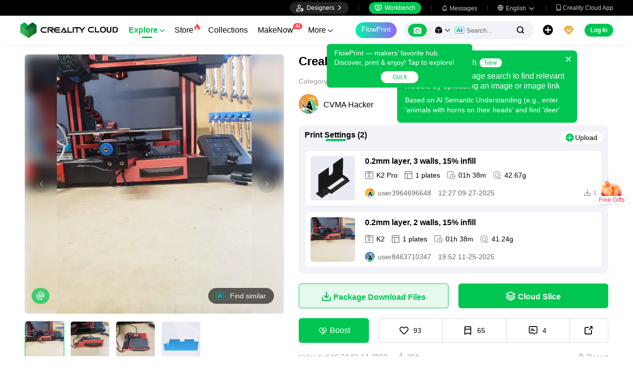

--- FILE ---
content_type: text/html; charset=utf-8
request_url: https://www.crealitycloud.com/model-detail/creality-wifi-mount
body_size: 12680
content:
<!doctype html>
<html data-n-head-ssr lang="en" data-n-head="%7B%22lang%22:%7B%22ssr%22:%22en%22%7D%7D">
  <head >
    <title>3D Printer Files | 3MF File | Creality WiFi mount | Creality Cloud</title><meta data-n-head="ssr" charset="utf-8"><meta data-n-head="ssr" name="referrer" content="no-referrer"><meta data-n-head="ssr" name="expires" content="Wed,01 Jan 2025 00:00:00 GMT"><meta data-n-head="ssr" name="viewport" content="width=device-width,initial-scale=1.0,maximum-scale=1.0,user-scalable=no"><meta data-n-head="ssr" name="p:domain_verify" content="37eeba1d235393b86b05e09ae7bda18d"><meta data-n-head="ssr" name="google-site-verification" content="pqPpdcgB-t-LexROf8iG8opVtNQ5zMZR8V4bPciv_Bo"><meta data-n-head="ssr" name="yandex-verification" content="ef10e47a92aac544"><meta data-n-head="ssr" name="facebook-domain-verification" content="tjqcxyy2hywg4pi8boq6ystb1yvg4m"><meta data-n-head="ssr" name="robots" content="index,follow"><meta data-n-head="ssr" data-hid="keywords" name="keywords" content="3mf file, Multicolor 3d printing, 3d printer files, 3D Printer Parts 3mf file, Creality WiFi mount, creality cloud"><meta data-n-head="ssr" data-hid="description" name="description" content="Creality WiFi box mounted in the tool drawer of Ender 3 v2. Tags: Creality Smart Kit, Creality WiFi Box, Ender 3 v2."><meta data-n-head="ssr" data-hid="twitter:card" name="twitter:card" content="summary"><meta data-n-head="ssr" data-hid="twitter:site" name="twitter:site" content="@crealitycloud"><meta data-n-head="ssr" data-hid="twitter:title" name="twitter:title" content="3D Printer Files | 3MF File | Creality WiFi mount | Creality Cloud"><meta data-n-head="ssr" data-hid="twitter:image" name="twitter:image" content="https://pic2-cdn.creality.com/comp/model/9d79909215f6a09bc8af56cf230c4e16.webp"><meta data-n-head="ssr" data-hid="twitter:description" name="twitter:description" content="Creality WiFi box mounted in the tool drawer of Ender 3 v2. Tags: Creality Smart Kit, Creality WiFi Box, Ender 3 v2."><meta data-n-head="ssr" data-hid="og:site_name" property="og:site_name" content="3D Printer Files | 3MF File | Creality WiFi mount | Creality Cloud"><meta data-n-head="ssr" data-hid="og:type" property="og:type" content="website"><meta data-n-head="ssr" data-hid="og:url" property="og:url" content="https://www.crealitycloud.com"><meta data-n-head="ssr" data-hid="og:title" property="og:title" content="3D Printer Files | 3MF File | Creality WiFi mount | Creality Cloud"><meta data-n-head="ssr" data-hid="og:description" property="og:description" content="Creality WiFi box mounted in the tool drawer of Ender 3 v2. Tags: Creality Smart Kit, Creality WiFi Box, Ender 3 v2."><meta data-n-head="ssr" data-hid="og:image" property="og:image" content="https://pic2-cdn.creality.com/comp/model/9d79909215f6a09bc8af56cf230c4e16.webp"><meta data-n-head="ssr" data-hid="fb:pages" name="fb:pages" content="2567719713466612"><link data-n-head="ssr" rel="icon" type="image/x-icon" href="/favicon.ico"><link data-n-head="ssr" rel="dns-prefetch" href="https://pic2-cdn.creality.com/"><link data-n-head="ssr" rel="dns-prefetch" href="https://pic-cdn.creality.com/"><link data-n-head="ssr" rel="dns-prefetch" href="https://video2-cdn.creality.com/"><link data-n-head="ssr" rel="canonical" href="https://www.crealitycloud.com/model-detail/creality-wifi-mount"><link data-n-head="ssr" rel="alternate" href="https://www.crealitycloud.com/model-detail/creality-wifi-mount" hreflang="en"><link data-n-head="ssr" rel="alternate" href="https://www.crealitycloud.com/es/model-detail/creality-wifi-mount" hreflang="es"><link data-n-head="ssr" rel="alternate" href="https://www.crealitycloud.com/de/model-detail/creality-wifi-mount" hreflang="de"><link data-n-head="ssr" rel="alternate" href="https://www.crealitycloud.com/fr/model-detail/creality-wifi-mount" hreflang="fr"><link data-n-head="ssr" rel="alternate" href="https://www.crealitycloud.com/nl/model-detail/creality-wifi-mount" hreflang="nl"><link data-n-head="ssr" rel="alternate" href="https://www.crealitycloud.com/it/model-detail/creality-wifi-mount" hreflang="it"><link data-n-head="ssr" rel="alternate" href="https://www.crealitycloud.com/tr/model-detail/creality-wifi-mount" hreflang="tr"><link data-n-head="ssr" rel="alternate" href="https://www.crealitycloud.com/ro/model-detail/creality-wifi-mount" hreflang="ro"><link data-n-head="ssr" rel="alternate" href="https://www.crealitycloud.com/pt/model-detail/creality-wifi-mount" hreflang="pt"><link data-n-head="ssr" rel="alternate" href="https://www.crealitycloud.com/ar/model-detail/creality-wifi-mount" hreflang="ar"><link data-n-head="ssr" rel="alternate" href="https://www.crealitycloud.com/ru/model-detail/creality-wifi-mount" hreflang="ru"><link data-n-head="ssr" rel="alternate" href="https://www.crealitycloud.com/ja/model-detail/creality-wifi-mount" hreflang="ja"><link data-n-head="ssr" rel="alternate" href="https://www.crealitycloud.com/ko/model-detail/creality-wifi-mount" hreflang="ko"><link data-n-head="ssr" rel="alternate" href="https://www.crealitycloud.com/model-detail/creality-wifi-mount" hreflang="x-default"><link data-n-head="ssr" rel="alternate" media="only screen and (max-width: 640px)" href="https://m.crealitycloud.com/en/model-details/creality-wifi-mount"><script data-n-head="ssr" src="https://challenges.cloudflare.com/turnstile/v0/api.js" type="text/javascript" async></script><script data-n-head="ssr" data-hid="theme-init" type="text/javascript" charset="utf-8">
            (function() {
            const darkModeStorage = localStorage.getItem('darkMode')
      const mediaQuery = window.matchMedia('(prefers-color-scheme: dark)')

      let darkMode = false
      if (darkModeStorage) {
        darkMode = darkModeStorage === 'true'
      } else {
        darkMode = mediaQuery.matches
      }
        if (darkMode) {
        document.documentElement.classList.add('cc--darkmode')
        }

            })();
          </script><script data-n-head="ssr" type="application/ld+json">{"@context":"https://schema.org/","@type":"Product","review":{"@type":"Review","reviewRating":{"@type":"Rating","ratingValue":4.7,"bestRating":5},"author":{"@type":"Person","name":"CVMA Hacker","url":"https://www.crealitycloud.com/user-profile/5966832176"}},"aggregateRating":{"@type":"AggregateRating","ratingValue":4.5,"reviewCount":18}}</script><link rel="stylesheet" href="/_nuxt/18608c8ca4516613b333.css"><link rel="stylesheet" href="/_nuxt/2d2aa6734afefae0753d.css">
  </head>
  <body >
    <div data-server-rendered="true" id="__nuxt"><div id="__layout"><div id="app" style="--padding-top:90px;"><img src="https://pic2-cdn.creality.com/logo/logo.webp" width="0" height="0" alt="Creality Cloud - A diverse, convenient, interesting all-in-one 3D printing platform" class="seo-image"> <!----> <!----> <div class="com-header_container" style="--width:px;--padding:40px;transform:translateY(0);"><div class="top-head"><div class="top-left flex-start-item-center"><!----></div> <div class="top-right flex-end-item-center"><span><div role="tooltip" id="el-popover-1350" aria-hidden="true" class="el-popover el-popper designers-popover" style="width:144pxpx;display:none;"><!----> <ul class="upload-list_comp en"><li><!----> <span class="text">Designer Space</span></li><li><!----> <span class="text">Influencer Club</span></li></ul></div><span class="el-popover__reference-wrapper"><div class="designers-box flex-start-item-center"><i class="iconfont"></i> 
          Designers
          <i class="iconfont arrow"></i></div></span></span> <div class="top-head-left-line"></div> <div class="workbench flex-item-center"><i class="iconfont"></i> 
        Workbench
      </div> <!----> <div class="top-head-left-line"></div> <div class="msg-icon"><i class="iconfont"></i> <span class="msg-icon_text">Messages</span> <!----></div> <span><div role="tooltip" id="el-popover-875" aria-hidden="true" class="el-popover el-popper download-popover " style="width:300px;display:none;"><!----><!----> </div><span class="el-popover__reference-wrapper"><div class="language"><i class="iconfont global"></i> <span class="text">English </span> <i class="iconfont arrow"></i></div></span></span> <a href="/downloads/creality-cloud-app" class="download"><i class="iconfont">
          
        </i> <span class="text">Creality Cloud App</span></a></div></div> <div class="content flex-between-center"><div class="header-left flex-item-center"><a href="/" class="nuxt-link-active logo logo-name_other"><div class="images_comp flex-justify-center" data-v-1fbabcbe><!----> <picture style="width: 100%" data-v-1fbabcbe><source srcset="/_nuxt/img/1946550.png?x-oss-process=image/resize,m_fill,h_34,w_200/format,webp/ignore-error,1" type="image/webp" data-v-1fbabcbe> <img src="/_nuxt/img/1946550.png?x-oss-process=image/resize,m_fill,h_34,w_200/format,webp/ignore-error,1" alt="Creality Cloud 3D Printing" class="image_mode model" style="width:200px;object-fit:cover;" data-v-1fbabcbe></picture> </div></a> <div id="compHeaderNavList" class="nav-box flex-item-center"><span class="nav-item active">
            Explore
            <i class="iconfont">
              
            </i></span><span class="nav-item have-corner-item">
            Store
            <i class="iconfont hot-icon"></i></span><a href="/collection" class="nav-item"><span>
              Collections
              <!----></span> <!----></a><span class="nav-item have-corner-item">
            MakeNow
            <i class="ai-corner ai-icon" data-v-4344c3cf>AI</i></span><a href="/contest" class="nav-item"><span>
              Contests
              <!----></span> <!----></a><a href="/leaderboard?type=model" class="nav-item"><span>
              Leaderboard
              <i class="iconfont">
              </i></span> <!----></a><a href="/community/post" class="nav-item"><span>
              Community
              <!----></span> <!----></a><a href="/product" class="nav-item"><span>
              Products
              <i class="iconfont">
              </i></span> <!----></a><a href="/downloads" class="nav-item"><span>
              Downloads
              <i class="iconfont">
              </i></span> <!----></a><a href="/blog/all?source=1" class="nav-item"><span>
              Blogs
              <!----></span> <!----></a></div></div> <div id="compHeaderRight" class="header-right flex-end-item-center"><span><div role="tooltip" id="el-popover-7444" aria-hidden="true" class="el-popover el-popper classic-popover-class" style="width:autopx;display:none;"><!----><div class="classic-popover-content"><p>FlowPrint — makers’ favorite hub. Discover, print &amp; enjoy! Tap to explore!</p> <div class="classic-popover-content-btn"><div class="base-confirm-btn">
              Got It
            </div></div></div></div><span class="el-popover__reference-wrapper"><div class="base-border-btn switch-creality-cloud">
            FlowPrint
          </div></span></span> <div class="nav-search searchKeywordByClass el-input el-input-group el-input-group--prepend el-input--suffix type-active-search"><div class="el-input-group__prepend"><div class="ai-box-container"><div class="ai-icon-box flex-center"><div class="ai-icon flex-center"><i class="iconfont"></i></div> <div class="ai-icon-btn"></div></div> <!----></div> <!----> <!----> <div class="search-content" style="display:none;"><div class="comp-search-content hideSearch"><!----> <!----></div></div> <div class="pic-search-content" style="display:none;"><div id="pic-search-container"><div class="pic-search-header flex-between-center"><span>Search model by image</span> <i class="el-icon-close"></i></div> <div class="pic-upload-box"><div class="upload-search-pic"><div tabindex="0" class="el-upload el-upload--text"><div class="el-upload-dragger"><div class="pic-search-input"><!----> <div class="pic-search-top flex-column-center"><i class="iconfont"></i> <div class="text">
            Drag the image here
            </div> <div class="upload-btn">Browse...</div></div> <div class="pic-search-bottom"><div class="el-divider el-divider--horizontal"><div class="el-divider__text is-center">or</div></div> <div class="flex-between-center"><div class="el-input"><!----><input type="text" autocomplete="off" placeholder="Paste image link" class="el-input__inner"><!----><!----><!----><!----></div> <div class="btn">
              Search
            </div></div></div></div></div><input type="file" name="file" accept="image/*" class="el-upload__input"></div></div></div></div></div> <div class="big-pic-content" style="display:none;"><div class="show-pic"></div></div></div><input type="text" autocomplete="off" placeholder="Search..." class="el-input__inner"><!----><span class="el-input__suffix"><span class="el-input__suffix-inner"><!----> <i class="iconfont el-input__icon"></i><!----><!----><!----><!----></span><!----></span><!----><!----></div> <span><div role="tooltip" id="el-popover-3168" aria-hidden="true" class="el-popover el-popper upload-popover" style="width:290px;display:none;"><!----> <ul class="upload-list_comp en"><li class="create-model"><i class="iconfont"></i> <span class="text">Upload Models</span></li><li class="create-post"><i class="iconfont"></i> <span class="text">Add a Make</span></li><li><i class="iconfont">&#xe6b9;</i> <span class="text">Upload Print Files</span></li></ul></div><span class="el-popover__reference-wrapper"><div class="upload flex-start-item-center"><i class="iconfont"></i></div></span></span> <!----> <div style="display:;"><span><div role="tooltip" id="el-popover-3550" aria-hidden="true" class="el-popover el-popper vip-popover" style="width:300px;display:none;"><!----> <div class="member-center_comp"><div class="member-header"><p class="name"></p> <p class="desc"></p> <span class="icon"></span></div> <div class="member-list"> <div class="btn text-center">
      Upgrade to Premium
    </div></div></div></div><span class="el-popover__reference-wrapper"><div currency="$" vip-min-day-of-price="0" class="nav-vip-box-container"><i class="vip iconfont"></i></div></span></span></div> <div class="workbench flex-item-center overflow-workbench en" style="display:none;"><i class="iconfont"></i> 
        Workbench
      </div> <!----> <span class="btn login-btn text-center">
          Log In
        </span> <div class="confirm-dialog_comp"><div class="el-dialog__wrapper" style="display:none;"><div role="dialog" aria-modal="true" aria-label="dialog" class="el-dialog message-confirm-dialog logout-dialog" style="margin-top:15vh;"><div class="el-dialog__header"><div class="message-confirm-dialog-title">
          
        </div><button type="button" aria-label="Close" class="el-dialog__headerbtn"><i class="el-dialog__close el-icon el-icon-close"></i></button></div><!----><div class="el-dialog__footer"><div class="confirm-body-btns"><button type="button" class="el-button cancel-btn el-button--default is-round"><!----><!----><span>
            
          </span></button> <button type="button" class="el-button el-button--primary is-round"><!----><!----><span>
            
          </span></button></div></div></div></div></div></div></div> <div class="drawer-container" style="height:0px;"><!----> <div class="header-modal-drawer flex-base" style="display:none;" data-v-4e7566b4><div class="quick-links-content" data-v-4e7566b4><p class="lable-title" data-v-4e7566b4>Quick links</p> <div class="quick-links-item en" data-v-4e7566b4>
      For You
    </div><div class="quick-links-item en" data-v-4e7566b4>
      Premium Free
    </div><div class="quick-links-item en" data-v-4e7566b4>
      Discounts
    </div><div class="quick-links-item en" data-v-4e7566b4>
      Coupons
    </div><div class="quick-links-item en" data-v-4e7566b4>
      Exclusive
    </div><div class="quick-links-item en" data-v-4e7566b4>
      Multicolor
    </div> <div class="line" data-v-4e7566b4></div> <div class="other-link-item en" data-v-4e7566b4>
      Leaderboard
    </div><div class="other-link-item en" data-v-4e7566b4>
      Designers
    </div><div class="other-link-item en" data-v-4e7566b4>
      Makers Tools
    </div></div> <div class="categories-content" data-v-4e7566b4><p class="lable-title cate-t" data-v-4e7566b4>All Categories</p> <div class="categories-list" data-v-4e7566b4><span class="lable" data-v-4e7566b4> All Categories</span></div> </div> <div class="trending-search-content" data-v-4e7566b4><p class="lable-title" data-v-4e7566b4>Popular searches</p> <!----></div></div> <!----> <!----></div> <div class="active-hover-content" style="left:nullpx;display:none;"><!----> <!----></div> <div class="flex-item-center"><div class="head-h5-navigation"><div class="line one"></div> <div class="line two"></div> <div class="line three"></div></div> <a href="/" class="head-h5-logo flex-between-center"><img src="/_nuxt/img/b96c62d.png" alt="Creality Cloud" class="logo-img"> <span class="logo-name">Creality Cloud</span></a></div> <div class="head-h5-right-box flex-item-center"><!----> <!----> <!----> <div class="head-h5-login-btn">
      Log In
    </div></div> <div class="head-h5-search-panel"><div class="head-h5-search-input el-input el-input-group el-input-group--append el-input--suffix"><!----><input type="text" autocomplete="off" placeholder="Search..." class="el-input__inner"><!----><span class="el-input__suffix"><span class="el-input__suffix-inner"><!----> <div class="pic-search flex-center"><i class="iconfont"></i></div> <i class="iconfont el-input__icon"></i><!----><!----><!----><!----></span><!----></span><div class="el-input-group__append"><div class="pic-search-content" style="display:none;"><div id="pic-search-container"><div class="pic-search-header flex-between-center"><span>Search model by image</span> <i class="el-icon-close"></i></div> <div class="pic-upload-box"><div class="upload-search-pic"><div tabindex="0" class="el-upload el-upload--text"><div class="el-upload-dragger"><div class="pic-search-input"><!----> <div class="pic-search-top flex-column-center"><i class="iconfont"></i> <div class="text">
            Drag the image here
            </div> <div class="upload-btn">Browse...</div></div> <div class="pic-search-bottom"><div class="el-divider el-divider--horizontal"><div class="el-divider__text is-center">or</div></div> <div class="flex-between-center"><div class="el-input"><!----><input type="text" autocomplete="off" placeholder="Paste image link" class="el-input__inner"><!----><!----><!----><!----></div> <div class="btn">
              Search
            </div></div></div></div></div><input type="file" name="file" accept="image/*" class="el-upload__input"></div></div></div></div></div></div><!----></div></div> <!----> <div class="h5-menu-list-comp" style="display:none;"><a href="/model-category/3d-print-all" class="nav-item h5-menu-active">
        Explore
      </a><div class="nav-item">
        Store
      </div><a href="/collection" class="nav-item">
        Collections
      </a><div class="nav-item">
        FlowPrint
      </div><a href="/contest" class="nav-item">
        Contests
      </a><a href="/leaderboard?type=model" class="nav-item">
        Leaderboard
      </a><a href="/community/post" class="nav-item">
        Community
      </a><a href="/product" class="nav-item">
        Products
      </a><a href="/downloads" class="nav-item">
        Downloads
      </a><a href="/blog/all?source=1" class="nav-item">
        Blogs
      </a><div class="nav-item">
        Help Center
      </div><a href="/designer/partnership" class="nav-item">
        Designer Partnership Program
      </a><a href="/join-influencer-club" class="nav-item">
        Influencer Club
      </a></div> <!----></div> <div class="app-content"><!----> <div class="model-detail-layout"><!----> <!----> <div class="model-detail"><div class="cover-wrapper"><div class="carousel-wrapper model-bg_cover"><div class="model-mark"><!----> <!----> <!----></div> <div class="pic-search-more flex-center"><div class="ai-icon"></div>
          Find similar
        </div> <!----> <!----> <div class="carousel-card el-carousel el-carousel--horizontal" data-v-4b4dd376><div class="el-carousel__container"><button type="button" class="el-carousel__arrow el-carousel__arrow--left"><i class="el-icon-arrow-left"></i></button><button type="button" class="el-carousel__arrow el-carousel__arrow--right"><i class="el-icon-arrow-right"></i></button><div class="el-carousel__item" style="transform:translateX(0px) scale(1);ms-transform:translateX(0px) scale(1);webkit-transform:translateX(0px) scale(1);display:none;" data-v-4b4dd376><!----><img src="https://pic2-cdn.creality.com/comp/model/9d79909215f6a09bc8af56cf230c4e16.webp?x-oss-process=image/resize,w_700/ignore-error,1" class="cover-img-filter-blur"> <div blurred="" class="images_comp flex-justify-center" data-v-1c1e847f><picture style="width: 100%" data-v-1c1e847f><source data-src="https://pic2-cdn.creality.com/comp/model/9d79909215f6a09bc8af56cf230c4e16.webp?x-oss-process=image/resize,w_700/ignore-error,1" srcset="https://pic2-cdn.creality.com/comp/model/9d79909215f6a09bc8af56cf230c4e16.webp?x-oss-process=image/resize,w_10/ignore-error,1" type="image/webp" data-v-1c1e847f> <img src="https://pic2-cdn.creality.com/comp/model/9d79909215f6a09bc8af56cf230c4e16.webp" alt="" class="image_mode model-default" style="height:100%;object-fit:contain;" data-v-1c1e847f></picture></div></div><div class="el-carousel__item" style="transform:translateX(0px) scale(1);ms-transform:translateX(0px) scale(1);webkit-transform:translateX(0px) scale(1);display:none;" data-v-4b4dd376><!----><img src="https://pic2-cdn.creality.com/comp/model/548e0f2c3614389070f89f32b00ec278.webp?x-oss-process=image/resize,w_700/ignore-error,1" class="cover-img-filter-blur"> <div blurred="" class="images_comp flex-justify-center" data-v-1c1e847f><picture style="width: 100%" data-v-1c1e847f><source data-src="https://pic2-cdn.creality.com/comp/model/548e0f2c3614389070f89f32b00ec278.webp?x-oss-process=image/resize,w_700/ignore-error,1" srcset="https://pic2-cdn.creality.com/comp/model/548e0f2c3614389070f89f32b00ec278.webp?x-oss-process=image/resize,w_10/ignore-error,1" type="image/webp" data-v-1c1e847f> <img src="https://pic2-cdn.creality.com/comp/model/548e0f2c3614389070f89f32b00ec278.webp" alt="" class="image_mode model-default" style="height:100%;object-fit:contain;" data-v-1c1e847f></picture></div></div><div class="el-carousel__item" style="transform:translateX(0px) scale(1);ms-transform:translateX(0px) scale(1);webkit-transform:translateX(0px) scale(1);display:none;" data-v-4b4dd376><!----><img src="https://pic2-cdn.creality.com/comp/model/c485ede075e15c11726d26ea9e97fcf8.webp?x-oss-process=image/resize,w_700/ignore-error,1" class="cover-img-filter-blur"> <div blurred="" class="images_comp flex-justify-center" data-v-1c1e847f><picture style="width: 100%" data-v-1c1e847f><source data-src="https://pic2-cdn.creality.com/comp/model/c485ede075e15c11726d26ea9e97fcf8.webp?x-oss-process=image/resize,w_700/ignore-error,1" srcset="https://pic2-cdn.creality.com/comp/model/c485ede075e15c11726d26ea9e97fcf8.webp?x-oss-process=image/resize,w_10/ignore-error,1" type="image/webp" data-v-1c1e847f> <img src="https://pic2-cdn.creality.com/comp/model/c485ede075e15c11726d26ea9e97fcf8.webp" alt="" class="image_mode model-default" style="height:100%;object-fit:contain;" data-v-1c1e847f></picture></div></div><div class="el-carousel__item" style="transform:translateX(0px) scale(1);ms-transform:translateX(0px) scale(1);webkit-transform:translateX(0px) scale(1);display:none;" data-v-4b4dd376><!----><img src="https://pic2-cdn.creality.com/model/840b61a87ca9ed7ae077da4a8253df220.png?x-oss-process=image/resize,w_700/format,webp/ignore-error,1" class="cover-img-filter-blur"> <div blurred="" class="images_comp flex-justify-center" data-v-1c1e847f><picture style="width: 100%" data-v-1c1e847f><source data-src="https://pic2-cdn.creality.com/model/840b61a87ca9ed7ae077da4a8253df220.png?x-oss-process=image/resize,w_700/format,webp/ignore-error,1" srcset="https://pic2-cdn.creality.com/model/840b61a87ca9ed7ae077da4a8253df220.png?x-oss-process=image/resize,w_10/format,webp/ignore-error,1" type="image/webp" data-v-1c1e847f> <img src="https://pic2-cdn.creality.com/model/840b61a87ca9ed7ae077da4a8253df220.png" alt="" class="image_mode model-default" style="height:100%;object-fit:contain;" data-v-1c1e847f></picture></div></div></div><!----></div></div> <div class="spec-list flex-item-center"><div class="swiper-button flex-center swiper-button_prev disabled"><i class="iconfont"></i></div> <div class="swiper-container swiper-no-swiping"><div class="swiper-wrapper"><div class="swiper-slide active"><div class="thumb-icon model-bg_cover"><div class="images_comp flex-justify-center" data-v-1c1e847f><picture style="width: 100%" data-v-1c1e847f><source data-src="https://pic2-cdn.creality.com/comp/model/9d79909215f6a09bc8af56cf230c4e16.webp?x-oss-process=image/resize,h_140,w_140,m_fill/ignore-error,1" srcset="https://pic2-cdn.creality.com/comp/model/9d79909215f6a09bc8af56cf230c4e16.webp?x-oss-process=image/resize,w_10/ignore-error,1" type="image/webp" data-v-1c1e847f> <img src="https://pic2-cdn.creality.com/comp/model/9d79909215f6a09bc8af56cf230c4e16.webp" alt="Creality WiFi mount-0" class="image_mode model-default" style="height:100%;object-fit:cover;" data-v-1c1e847f></picture></div></div></div><div class="swiper-slide"><div class="thumb-icon model-bg_cover"><div class="images_comp flex-justify-center" data-v-1c1e847f><picture style="width: 100%" data-v-1c1e847f><source data-src="https://pic2-cdn.creality.com/comp/model/548e0f2c3614389070f89f32b00ec278.webp?x-oss-process=image/resize,h_140,w_140,m_fill/ignore-error,1" srcset="https://pic2-cdn.creality.com/comp/model/548e0f2c3614389070f89f32b00ec278.webp?x-oss-process=image/resize,w_10/ignore-error,1" type="image/webp" data-v-1c1e847f> <img src="https://pic2-cdn.creality.com/comp/model/548e0f2c3614389070f89f32b00ec278.webp" alt="Creality WiFi mount-1" class="image_mode model-default" style="height:100%;object-fit:cover;" data-v-1c1e847f></picture></div></div></div><div class="swiper-slide"><div class="thumb-icon model-bg_cover"><div class="images_comp flex-justify-center" data-v-1c1e847f><picture style="width: 100%" data-v-1c1e847f><source data-src="https://pic2-cdn.creality.com/comp/model/c485ede075e15c11726d26ea9e97fcf8.webp?x-oss-process=image/resize,h_140,w_140,m_fill/ignore-error,1" srcset="https://pic2-cdn.creality.com/comp/model/c485ede075e15c11726d26ea9e97fcf8.webp?x-oss-process=image/resize,w_10/ignore-error,1" type="image/webp" data-v-1c1e847f> <img src="https://pic2-cdn.creality.com/comp/model/c485ede075e15c11726d26ea9e97fcf8.webp" alt="Creality WiFi mount-2" class="image_mode model-default" style="height:100%;object-fit:cover;" data-v-1c1e847f></picture></div></div></div><div class="swiper-slide"><div class="thumb-icon model-bg_cover"><div class="images_comp flex-justify-center" data-v-1c1e847f><picture style="width: 100%" data-v-1c1e847f><source data-src="https://pic2-cdn.creality.com/model/840b61a87ca9ed7ae077da4a8253df220.png?x-oss-process=image/resize,h_140,w_140,m_fill/format,webp/ignore-error,1" srcset="https://pic2-cdn.creality.com/model/840b61a87ca9ed7ae077da4a8253df220.png?x-oss-process=image/resize,w_10/format,webp/ignore-error,1" type="image/webp" data-v-1c1e847f> <img src="https://pic2-cdn.creality.com/model/840b61a87ca9ed7ae077da4a8253df220.png" alt="Creality WiFi mount-3" class="image_mode model-default" style="height:100%;object-fit:cover;" data-v-1c1e847f></picture></div></div></div></div></div> <div class="swiper-button flex-center swiper-button_next disabled"><i class="iconfont"></i></div></div></div> <div class="model-info"><h1 class="group-name">
        Creality WiFi mount
      </h1> <div class="flex-content-time flex-between-center"><div class="category-name flex-center"><span class="title-texts">
            Category: 
          </span> <div class="flex-center cate-list-content"><div class="category-text"><span class="category-text-cursor">3D Printer Parts</span> <i class="iconfont">
                
              </i></div><div class="category-text"><span class="category-text-cursor">3D Printer Parts</span> <!----></div></div></div></div> <div class="user-info flex-item-center"><a href="/user-profile/5966832176?visitorPage=1" target="_blank" rel="opener"><div class="avatar_comp" style="--size:40px;"><!----> <div class="avatar"><div class="images_comp flex-justify-center" data-v-1c1e847f><picture style="width: 100%" data-v-1c1e847f><source data-src="https://pic2-cdn.creality.com/avatar/default/1F037C1A5722BB3DB89A3F970D20CDBF.png?x-oss-process=image/resize,h_40,w_40,m_fill/format,webp/ignore-error,1" srcset="https://pic2-cdn.creality.com/avatar/default/1F037C1A5722BB3DB89A3F970D20CDBF.png?x-oss-process=image/resize,w_10/format,webp/ignore-error,1" type="image/webp" data-v-1c1e847f> <img src="https://pic2-cdn.creality.com/avatar/default/1F037C1A5722BB3DB89A3F970D20CDBF.png" alt="avatar of CVMA Hacker" class="image_mode avatar-default" style="height:100%;object-fit:cover;" data-v-1c1e847f></picture></div></div></div></a> <div class="model-user-info flex-item-center"><a href="/user-profile/5966832176?visitorPage=1" target="_blank" rel="opener" class="nick-name">
            CVMA Hacker
          </a> <!----> <!----></div> <!----></div> <!----> <div class="slice-file-box"><div class="slice-file-title flex-between-center"><div class="slice-type-box"><span class="slice-num active-slice-num">
              Print Settings (2)
            </span></div> <div class="flex-item-center"><!----> <div class="operate-btn flex-center"><span class="comp-tips-content"><div role="tooltip" id="el-popover-4265" aria-hidden="true" class="el-popover el-popper comp-tooltip-black comp-tooltip-no-title" style="width:autopx;display:none;"><!----><div class="kuwei-beans-container" style="--width:12px;--height:12px;"><i class="beans-icon kuweiBeans"></i> </div> <span class="content"></span> </div><span class="el-popover__reference-wrapper"><div class="add-make flex-center"><i class="iconfont"></i> <span>Upload</span></div></span></span></div></div></div> <!----> <div class="file-box" style="display:;"><div class="item-3mf-box"><div data-id="68d7d836617d5ef55ea8ccc5" class="comp-3mf-file-box is-model-detail-bottom is-white-bg"><div class="comp-3mf-file-cover"><div class="images_comp flex-justify-center" data-v-1c1e847f><picture style="width: 100%" data-v-1c1e847f><source data-src="https://pic2-cdn.creality.com//model/2ce12bb7ccf8ebc7a1cc997c281109f6.png?x-oss-process=image/format,webp/ignore-error,1" srcset="https://pic2-cdn.creality.com//model/2ce12bb7ccf8ebc7a1cc997c281109f6.png?x-oss-process=image/resize,w_10/format,webp/ignore-error,1" type="image/webp" data-v-1c1e847f> <img src="https://pic2-cdn.creality.com//model/2ce12bb7ccf8ebc7a1cc997c281109f6.png" alt="" class="image_mode model-default" style="height:100%;object-fit:cover;" data-v-1c1e847f></picture></div></div> <div class="comp-3mf-file-info"><div class="flex-between-center"><div class="comp-3mf-file-name text-ellipsis">
        0.2mm layer, 3 walls, 15% infill
      </div> <div class="comp-3mf-top-operate flex-item-center"><!----> <!----></div></div> <!----> <div class="info-3mf-params-intro"><div><i class="iconfont"></i> <span>K2 Pro</span></div> <div><i class="iconfont"></i> <span>1 plates</span></div> <div><i class="iconfont"></i> <span>01h 38m </span></div> <div><i class="iconfont"></i> <span>42.67g</span></div></div> <div class="flex-between-center comp-3mf-info-footer"><div class="flex-item-center left-info"><div class="file-3mf-user-info"><div class="avatar_comp" style="--size:20px;"><!----> <div class="avatar"><div class="images_comp flex-justify-center" data-v-1c1e847f><picture style="width: 100%" data-v-1c1e847f><source data-src="https://pic2-cdn.creality.com/avatar/default/ADC6CC4672E7E9496A56C4FA833E610F.png?x-oss-process=image/resize,h_20,w_20,m_fill/format,webp/ignore-error,1" srcset="https://pic2-cdn.creality.com/avatar/default/ADC6CC4672E7E9496A56C4FA833E610F.png?x-oss-process=image/resize,w_10/format,webp/ignore-error,1" type="image/webp" data-v-1c1e847f> <img src="https://pic2-cdn.creality.com/avatar/default/ADC6CC4672E7E9496A56C4FA833E610F.png" alt="avatar of user3964696648" class="image_mode avatar-default" style="height:100%;object-fit:cover;" data-v-1c1e847f></picture></div></div></div> <span>user3964696648</span></div> <div class="create-time">
          20:27 09-27-2025
        </div> <!----></div> <div class="flex-item-center right-info-show"><!----> <div class="download-show"><i class="iconfont"></i> <span class="num"> 3 </span></div></div></div></div> <div class="comp-3mf-file-right flex-center"><div class="operate-wrap flex-column-between"><div class="operate-item flex-item-center"><i class="iconfont"></i>
        Ready to Print
      </div> <div class="operate-item flex-item-center"><i class="iconfont"></i>
        Open with Creality Print
      </div> <div class="operate-item flex-item-center"><i class="iconfont"></i>
        Download Print Settings
      </div></div> <!----></div> <div class="confirm-dialog_comp"><div class="el-dialog__wrapper" style="display:none;"><div role="dialog" aria-modal="true" aria-label="dialog" class="el-dialog message-confirm-dialog separate-disk-dialog-comp" style="margin-top:15vh;"><div class="el-dialog__header"><div class="message-confirm-dialog-title">
          
        </div><button type="button" aria-label="Close" class="el-dialog__headerbtn"><i class="el-dialog__close el-icon el-icon-close"></i></button></div><!----><div class="el-dialog__footer"><div class="confirm-body-btns"><div class="separate-disk-footer flex-around-center"><!----></div></div></div></div></div></div> <div class="confirm-dialog_comp"><div class="el-dialog__wrapper" style="display:none;"><div role="dialog" aria-modal="true" aria-label="dialog" class="el-dialog message-confirm-dialog open-winfrom-dialog-comp" style="margin-top:15vh;"><div class="el-dialog__header"><div class="message-confirm-dialog-title">
          
        </div><button type="button" aria-label="Close" class="el-dialog__headerbtn"><i class="el-dialog__close el-icon el-icon-close"></i></button></div><!----><div class="el-dialog__footer"><div class="confirm-body-btns"><button type="button" class="el-button cancel-btn el-button--default is-round"><!----><!----><span>
            
          </span></button> <button type="button" class="el-button el-button--primary is-round"><!----><!----><span>
            
          </span></button></div></div></div></div></div> <div class="confirm-dialog_comp"><div class="el-dialog__wrapper" style="display:none;"><div role="dialog" aria-modal="true" aria-label="dialog" class="el-dialog message-confirm-dialog print-disk-dialog-comp" style="margin-top:15vh;"><div class="el-dialog__header"><div class="message-confirm-dialog-title">
          
        </div><button type="button" aria-label="Close" class="el-dialog__headerbtn"><i class="el-dialog__close el-icon el-icon-close"></i></button></div><!----><div class="el-dialog__footer"><div class="confirm-body-btns"><div class="print-disk-footer flex-around-center"><div class="print-content flex-item-center"><i class="iconfont"></i>
      Print
    </div></div></div></div></div></div></div></div></div><div class="item-3mf-box"><div data-id="692608f2fcc65ef5eda05bc3" class="comp-3mf-file-box is-model-detail-bottom is-white-bg"><div class="comp-3mf-file-cover"><div class="images_comp flex-justify-center" data-v-1c1e847f><picture style="width: 100%" data-v-1c1e847f><source data-src="https://pic2-cdn.creality.com/comp/model/9d79909215f6a09bc8af56cf230c4e16.webp?x-oss-process=image/ignore-error,1" srcset="https://pic2-cdn.creality.com/comp/model/9d79909215f6a09bc8af56cf230c4e16.webp?x-oss-process=image/resize,w_10/ignore-error,1" type="image/webp" data-v-1c1e847f> <img src="https://pic2-cdn.creality.com/comp/model/9d79909215f6a09bc8af56cf230c4e16.webp" alt="" class="image_mode model-default" style="height:100%;object-fit:cover;" data-v-1c1e847f></picture></div></div> <div class="comp-3mf-file-info"><div class="flex-between-center"><div class="comp-3mf-file-name text-ellipsis">
        0.2mm layer, 2 walls, 15% infill
      </div> <div class="comp-3mf-top-operate flex-item-center"><!----> <!----></div></div> <!----> <div class="info-3mf-params-intro"><div><i class="iconfont"></i> <span>K2</span></div> <div><i class="iconfont"></i> <span>1 plates</span></div> <div><i class="iconfont"></i> <span>01h 38m </span></div> <div><i class="iconfont"></i> <span>41.24g</span></div></div> <div class="flex-between-center comp-3mf-info-footer"><div class="flex-item-center left-info"><div class="file-3mf-user-info"><div class="avatar_comp" style="--size:20px;"><!----> <div class="avatar"><div class="images_comp flex-justify-center" data-v-1c1e847f><picture style="width: 100%" data-v-1c1e847f><source data-src="https://pic2-cdn.creality.com/avatar/default/A912A1F6067E97B041F5C4417402BCB3.png?x-oss-process=image/resize,h_20,w_20,m_fill/format,webp/ignore-error,1" srcset="https://pic2-cdn.creality.com/avatar/default/A912A1F6067E97B041F5C4417402BCB3.png?x-oss-process=image/resize,w_10/format,webp/ignore-error,1" type="image/webp" data-v-1c1e847f> <img src="https://pic2-cdn.creality.com/avatar/default/A912A1F6067E97B041F5C4417402BCB3.png" alt="avatar of user8463710347" class="image_mode avatar-default" style="height:100%;object-fit:cover;" data-v-1c1e847f></picture></div></div></div> <span>user8463710347</span></div> <div class="create-time">
          03:52 11-26-2025
        </div> <!----></div> <div class="flex-item-center right-info-show"><!----> <!----></div></div></div> <div class="comp-3mf-file-right flex-center"><div class="operate-wrap flex-column-between"><div class="operate-item flex-item-center"><i class="iconfont"></i>
        Ready to Print
      </div> <div class="operate-item flex-item-center"><i class="iconfont"></i>
        Open with Creality Print
      </div> <div class="operate-item flex-item-center"><i class="iconfont"></i>
        Download Print Settings
      </div></div> <!----></div> <div class="confirm-dialog_comp"><div class="el-dialog__wrapper" style="display:none;"><div role="dialog" aria-modal="true" aria-label="dialog" class="el-dialog message-confirm-dialog separate-disk-dialog-comp" style="margin-top:15vh;"><div class="el-dialog__header"><div class="message-confirm-dialog-title">
          
        </div><button type="button" aria-label="Close" class="el-dialog__headerbtn"><i class="el-dialog__close el-icon el-icon-close"></i></button></div><!----><div class="el-dialog__footer"><div class="confirm-body-btns"><div class="separate-disk-footer flex-around-center"><!----></div></div></div></div></div></div> <div class="confirm-dialog_comp"><div class="el-dialog__wrapper" style="display:none;"><div role="dialog" aria-modal="true" aria-label="dialog" class="el-dialog message-confirm-dialog open-winfrom-dialog-comp" style="margin-top:15vh;"><div class="el-dialog__header"><div class="message-confirm-dialog-title">
          
        </div><button type="button" aria-label="Close" class="el-dialog__headerbtn"><i class="el-dialog__close el-icon el-icon-close"></i></button></div><!----><div class="el-dialog__footer"><div class="confirm-body-btns"><button type="button" class="el-button cancel-btn el-button--default is-round"><!----><!----><span>
            
          </span></button> <button type="button" class="el-button el-button--primary is-round"><!----><!----><span>
            
          </span></button></div></div></div></div></div> <div class="confirm-dialog_comp"><div class="el-dialog__wrapper" style="display:none;"><div role="dialog" aria-modal="true" aria-label="dialog" class="el-dialog message-confirm-dialog print-disk-dialog-comp" style="margin-top:15vh;"><div class="el-dialog__header"><div class="message-confirm-dialog-title">
          
        </div><button type="button" aria-label="Close" class="el-dialog__headerbtn"><i class="el-dialog__close el-icon el-icon-close"></i></button></div><!----><div class="el-dialog__footer"><div class="confirm-body-btns"><div class="print-disk-footer flex-around-center"><div class="print-content flex-item-center"><i class="iconfont"></i>
      Print
    </div></div></div></div></div></div></div></div></div></div> <!----> <!----></div> <!----> <!----> <!----> <div class="free-content"><!----> <!----> <div class="btn add-cart"><i class="iconfont"></i>
              Package Download Files
            </div> <div class="btn buy-now"><i class="iconfont"></i>
              Cloud Slice
            </div></div> <div class="top-menu"><div class="menu-center"><div class="author-info"><p class="model-name">Creality WiFi mount</p> <div class="user-info flex-item-center"><a href="/user-profile/5966832176?visitorPage=1" target="_blank" rel="opener"><div class="avatar_comp" style="--size:36px;"><!----> <div class="avatar"><div class="images_comp flex-justify-center" data-v-1c1e847f><picture style="width: 100%" data-v-1c1e847f><source data-src="https://pic2-cdn.creality.com/avatar/default/1F037C1A5722BB3DB89A3F970D20CDBF.png?x-oss-process=image/resize,h_36,w_36,m_fill/format,webp/ignore-error,1" srcset="https://pic2-cdn.creality.com/avatar/default/1F037C1A5722BB3DB89A3F970D20CDBF.png?x-oss-process=image/resize,w_10/format,webp/ignore-error,1" type="image/webp" data-v-1c1e847f> <img src="https://pic2-cdn.creality.com/avatar/default/1F037C1A5722BB3DB89A3F970D20CDBF.png" alt="avatar of CVMA Hacker" class="image_mode avatar-default" style="height:100%;object-fit:cover;" data-v-1c1e847f></picture></div></div></div></a> <div class="model-user-info flex-item-center"><a href="/user-profile/5966832176?visitorPage=1" target="_blank" rel="opener" class="nick-name">
                  CVMA Hacker
                </a> <!----> <!----></div> <!----></div></div> <div class="btn-group-content"><div class="reward-btn"><i class="iconfont"></i> <span>
                Boost
              </span> <div class="boost-tips"><div class="boost-image"><div class="images_comp flex-justify-center" data-v-1c1e847f><picture style="width: 100%" data-v-1c1e847f><source data-src="/_nuxt/img/2599e93.png?x-oss-process=image/resize,h_234,w_122,m_fill/format,webp/ignore-error,1" srcset="/_nuxt/img/2599e93.png?x-oss-process=image/resize,w_10/format,webp/ignore-error,1" type="image/webp" data-v-1c1e847f> <img src="/_nuxt/img/2599e93.png" alt="Boost successful" class="image_mode model-default" style="height:100%;object-fit:cover;" data-v-1c1e847f></picture></div></div>
                Boost for a chance to win a prize
              </div></div> <div class="model-operation-btn flex-between-center"><div class="btn flex-center btn-like"><svg aria-hidden="true" class="svg-icon" style="color:#000;width:18px;height:18px;cursor:pointer;"><use xlink:href="#icon-xihuan1"></use></svg> <span class="btn-count">93</span></div> <div class="btn flex-center btn-collect"><svg aria-hidden="true" class="svg-icon" style="color:#000;width:18px;height:18px;cursor:pointer;"><use xlink:href="#icon-shoucang2"></use></svg> <span class="btn-count">65</span></div> <div class="btn flex-center"><i class="iconfont"></i> <span class="btn-count">4</span></div> <div class="btn flex-center btn-share no-border"><span><div role="tooltip" id="el-popover-3939" aria-hidden="true" class="el-popover el-popper social-comp_popover" style="width:undefinedpx;display:none;"><!----><div class="social-icons"><div class="social-icon_comp block"><svg aria-hidden="true" class="svg-icon" style="color:#000;width:26px;height:26px;cursor:pointer;"><use xlink:href="#icon-Facebook"></use></svg> <span class="icon-text">Facebook</span></div> <div class="social-icon_comp block"><i class="iconfont flex-end pinterest" style="background:rgba(230, 0, 35, 1);color:#fff;--bg-size:26px;--font-size:18px;"></i> <span class="icon-text">Pinterest</span></div> <div class="social-icon_comp block"><i class="iconfont flex-center twitter" style="background:rgba(15, 20, 25, 1);color:#fff;--bg-size:26px;--font-size:13px;"></i> <span class="icon-text">X</span></div> <div class="social-icon_comp block"><i class="iconfont flex-center reddit" style="background:rgba(255, 69, 0, 1);color:#fff;--bg-size:26px;--font-size:15px;"></i> <span class="icon-text">Reddit</span></div> <div class="social-icon_comp block"><i class="iconfont flex-center copy" style="background:rgba(84, 101, 153, 1);color:#fff;--bg-size:26px;--font-size:13px;"></i> <span class="icon-text">Copy Link</span></div></div> <!---->  <!----></div><span class="el-popover__reference-wrapper"><i class="iconfont social-comp" style="font-size:17px;">
      
    </i></span></span></div> <div class="collection-suc-toast" style="display:none;"><div class="collection-suc-box"><i class="iconfont"></i> <span>Successfully added to favorites</span></div> <div class="add-folder">
                  Add to Favorites
                </div></div></div></div></div></div> <div class="model-time-report flex-wrap-between-center"><div class="flex-item-center"><div class="create-time"><span>Uploaded</span>
            00:24 01-15-2022
          </div> <div class="model-time-btn flex-center model-time-btn-down"><i class="iconfont"></i> <span class="btn-count">
              204
            </span></div> <!----> <!----></div> <div class="more-report-content flex-item-center"><i class="iconfont"></i>
          Report
        </div></div> <!----></div></div> <div class="model-detail-container"><div class="el-tabs el-tabs--top"><div class="el-tabs__header is-top"><div class="el-tabs__nav-wrap is-top"><div class="el-tabs__nav-scroll"><div role="tablist" class="el-tabs__nav is-top" style="transform:translateX(-0px);"><div class="el-tabs__active-bar is-top" style="width:0px;transform:translateX(0px);ms-transform:translateX(0px);webkit-transform:translateX(0px);"></div></div></div></div></div><div class="el-tabs__content"><div role="tabpanel" aria-hidden="true" id="pane-description" aria-labelledby="tab-description" class="el-tab-pane" style="display:none;"></div><div role="tabpanel" aria-hidden="true" id="pane-modelList" aria-labelledby="tab-modelList" class="el-tab-pane" style="display:none;"></div><div role="tabpanel" aria-hidden="true" id="pane-file3mf" aria-labelledby="tab-file3mf" class="el-tab-pane" style="display:none;"></div><div role="tabpanel" aria-hidden="true" id="pane-sliceFile" aria-labelledby="tab-sliceFile" class="el-tab-pane" style="display:none;"></div><div role="tabpanel" aria-hidden="true" id="pane-comments" aria-labelledby="tab-comments" class="el-tab-pane" style="display:none;"></div></div></div></div> <div class="split-line"></div> <div class="detail-box-container"><div class="box-left"><div class="description-box box-container"><div class="long-text_comp"></div> <!----> <div class="model-detail-tags-box"><div class="model-detail-tags-title">Tags</div> <div class="model-detail-tags flex-wrap"><a href="/model-tags/creality" rel="opener" target="_self" class="tag-link_layout" style="--bg-color:var(--lowest-bg-color);margin-right:8px;margin-bottom:8px;" data-v-2671343d>
  creality
</a><a href="/model-tags/wifi" rel="opener" target="_self" class="tag-link_layout" style="--bg-color:var(--lowest-bg-color);margin-right:8px;margin-bottom:8px;" data-v-2671343d>
  wifi
</a><a href="/model-tags/mount" rel="opener" target="_self" class="tag-link_layout" style="--bg-color:var(--lowest-bg-color);margin-right:8px;margin-bottom:8px;" data-v-2671343d>
  mount
</a> <!----></div></div> <!----> <div class="new-model-original"><div class="original-title">
            Copyright License
          </div> <div class="original-body"><div class="original-body1 flex-start-item-center"><div class="license-icon license-by-sa"></div> <div class="license-right"><div class="license-right-label">
                  This work is licensed under the Copyright License 4.0.
                </div> <div class="license-right-desc">
                  CC BY-SA
                  This license allows reusers to distribute, remix, adapt, and build upon the material in any medium or format, so long as attribution is given to the creator. The license allows for commercial use. If you remix, adapt, or build upon the material, you must license the modified material under identical terms.
                </div></div></div> <div class="original-body2">
              If you find any breach of agreement, please contact us to discuss further action.
            </div></div> <!----></div></div> <div class="modelList-box box-container"><div class="box-left-title flex-between-center"><span class="box-title"> Files (1)</span> <!----></div> <!----> <div class="model-list_wrapper"></div> <!----> <!----></div> <div class="file3mf-box box-container"><div class="box-left-title flex-between-center"><span class="box-title">Print Settings (2)</span> <div class="right-operate"><span class="comp-tips-content"><div role="tooltip" id="el-popover-3055" aria-hidden="true" class="el-popover el-popper comp-tooltip-black comp-tooltip-no-title" style="width:autopx;display:none;"><!----><div class="kuwei-beans-container" style="--width:12px;--height:12px;"><i class="beans-icon kuweiBeans"></i> </div> <span class="content"></span> </div><span class="el-popover__reference-wrapper"><div class="operate-btn flex-center upload-model"><i class="iconfont"></i> <span>Upload</span></div></span></span></div></div> <div><!----> <div class="model-file3mf-list"></div> <!----></div></div> <div class="sliceFile-box box-container"><div class="box-left-title flex-between-center"><span class="box-title">Makes</span> <div class="right-operate"><div class="operate-btn flex-center upload-model" style="display:;"><i class="iconfont"></i> <span>Add a Make</span></div></div></div> <div><!----> <!----> <div></div> <!----></div></div> <div class="comments-box box-container"><div class="box-left-title comment-title"><span class="box-title">Comment</span></div> <div class="demo-page-comments"><div class="com-input-area"><div class="comment-editor-main"><div class="input-box"><div class="comp-comment-editor com-main-input"><div id="editableDiv" contenteditable="true" placeholder="Say something..." class="comp-editable-div read-write"></div> <!----></div> <!----> <div class="face-picture flex-item-center"><span><div role="tooltip" id="el-popover-9656" aria-hidden="true" class="el-popover el-popper" style="width:370px;display:none;"><!----><div class="faces-container"><span class="face-item" style="background-image:url(https://pic2-cdn.creality.com/crealityWebStaticImg/faces/jizhi.png);"></span><span class="face-item" style="background-image:url(https://pic2-cdn.creality.com/crealityWebStaticImg/faces/zhengbang.png);"></span><span class="face-item" style="background-image:url(https://pic2-cdn.creality.com/crealityWebStaticImg/faces/weixiao.png);"></span><span class="face-item" style="background-image:url(https://pic2-cdn.creality.com/crealityWebStaticImg/faces/touxiao.png);"></span><span class="face-item" style="background-image:url(https://pic2-cdn.creality.com/crealityWebStaticImg/faces/666.png);"></span><span class="face-item" style="background-image:url(https://pic2-cdn.creality.com/crealityWebStaticImg/faces/kaixin.png);"></span><span class="face-item" style="background-image:url(https://pic2-cdn.creality.com/crealityWebStaticImg/faces/heiha.png);"></span><span class="face-item" style="background-image:url(https://pic2-cdn.creality.com/crealityWebStaticImg/faces/jiyan.png);"></span><span class="face-item" style="background-image:url(https://pic2-cdn.creality.com/crealityWebStaticImg/faces/tuoshai.png);"></span><span class="face-item" style="background-image:url(https://pic2-cdn.creality.com/crealityWebStaticImg/faces/chigua.png);"></span><span class="face-item" style="background-image:url(https://pic2-cdn.creality.com/crealityWebStaticImg/faces/feiwen.png);"></span><span class="face-item" style="background-image:url(https://pic2-cdn.creality.com/crealityWebStaticImg/faces/deyi.png);"></span><span class="face-item" style="background-image:url(https://pic2-cdn.creality.com/crealityWebStaticImg/faces/xihuan.png);"></span><span class="face-item" style="background-image:url(https://pic2-cdn.creality.com/crealityWebStaticImg/faces/yiwen.png);"></span><span class="face-item" style="background-image:url(https://pic2-cdn.creality.com/crealityWebStaticImg/faces/jiayou.png);"></span><span class="face-item" style="background-image:url(https://pic2-cdn.creality.com/crealityWebStaticImg/faces/wulian.png);"></span><span class="face-item" style="background-image:url(https://pic2-cdn.creality.com/crealityWebStaticImg/faces/fadai.png);"></span><span class="face-item" style="background-image:url(https://pic2-cdn.creality.com/crealityWebStaticImg/faces/qingzhu.png);"></span><span class="face-item" style="background-image:url(https://pic2-cdn.creality.com/crealityWebStaticImg/faces/haixiu.png);"></span><span class="face-item" style="background-image:url(https://pic2-cdn.creality.com/crealityWebStaticImg/faces/xiaoku.png);"></span><span class="face-item" style="background-image:url(https://pic2-cdn.creality.com/crealityWebStaticImg/faces/aoman.png);"></span><span class="face-item" style="background-image:url(https://pic2-cdn.creality.com/crealityWebStaticImg/faces/cahan.png);"></span><span class="face-item" style="background-image:url(https://pic2-cdn.creality.com/crealityWebStaticImg/faces/zhoumei.png);"></span><span class="face-item" style="background-image:url(https://pic2-cdn.creality.com/crealityWebStaticImg/faces/baiyan.png);"></span><span class="face-item" style="background-image:url(https://pic2-cdn.creality.com/crealityWebStaticImg/faces/aixin.png);"></span><span class="face-item" style="background-image:url(https://pic2-cdn.creality.com/crealityWebStaticImg/faces/dianzan.png);"></span><span class="face-item" style="background-image:url(https://pic2-cdn.creality.com/crealityWebStaticImg/faces/huaixiao.png);"></span><span class="face-item" style="background-image:url(https://pic2-cdn.creality.com/crealityWebStaticImg/faces/jingdaile.png);"></span><span class="face-item" style="background-image:url(https://pic2-cdn.creality.com/crealityWebStaticImg/faces/shengli.png);"></span><span class="face-item" style="background-image:url(https://pic2-cdn.creality.com/crealityWebStaticImg/faces/kelian.png);"></span><span class="face-item" style="background-image:url(https://pic2-cdn.creality.com/crealityWebStaticImg/faces/daku.png);"></span><span class="face-item" style="background-image:url(https://pic2-cdn.creality.com/crealityWebStaticImg/faces/kulou.png);"></span><span class="face-item" style="background-image:url(https://pic2-cdn.creality.com/crealityWebStaticImg/faces/tushe.png);"></span><span class="face-item" style="background-image:url(https://pic2-cdn.creality.com/crealityWebStaticImg/faces/chijing.png);"></span></div> </div><span class="el-popover__reference-wrapper"><button type="button" class="el-button face-btn el-button--default"><!----><!----><span><i class="iconfont"></i>
            Emoji
          </span></button></span></span> <div class="com-uploadImg-box com-pic-upload" style="--com-upload-width:100px;"><div class="com-uploadImg"><div tabindex="0" class="el-upload el-upload--text"><div class="hidden-box"></div> <div class="pic-upload-box flex-item-center"><i class="iconfont"></i> <div class="pic-upload-text">
              Picture
            </div></div> <!----><input type="file" name="file" multiple="multiple" accept=".jpeg, .png, .jpg, .webp, .gif" class="el-upload__input"></div></div></div> <button type="button" class="el-button atuser-btn el-button--default"><!----><!----><span><i class="iconfont"></i>
          Mention
        </span></button></div> <!----></div> <div class="button-box"><button type="button" class="el-button el-button--primary"><!----><!----><span><!---->Comment
      </span></button></div> <!----></div> <div class="el-dialog__wrapper comp-at-user_dialog" style="display:none;"><div role="dialog" aria-modal="true" aria-label="Creality Cloud protect designer's copyrighted works" class="el-dialog" style="margin-top:15vh;width:625px;"><div class="el-dialog__header"><span class="title">Users</span> <div class="el-input el-input--prefix el-input--suffix"><!----><input type="text" autocomplete="off" placeholder="Search by username or user ID" class="el-input__inner"><span class="el-input__prefix"><i class="el-input__icon iconfont">
        
      </i><!----></span><!----><!----><!----></div><button type="button" aria-label="Close" class="el-dialog__headerbtn"><i class="el-dialog__close el-icon el-icon-close"></i></button></div><!----><!----></div></div> <!----></div> <!----> <!----> <div class="el-dialog__wrapper comp-dialog report-from_comp flex-center" style="display:none;"><div role="dialog" aria-modal="true" aria-label="dialog" class="el-dialog" style="margin-top:0;width:625px;"><div class="el-dialog__header"><span>Report comment</span><button type="button" aria-label="Close" class="el-dialog__headerbtn"><i class="el-dialog__close el-icon el-icon-close"></i></button></div><!----><div class="el-dialog__footer"><span><button type="button" class="el-button cancel-btn el-button--default"><!----><!----><span>
      Cancel
    </span></button> <button type="button" class="el-button confirm-btn el-button--primary"><!----><!----><span>
      Submit
    </span></button></span></div></div></div> <div class="preview-image_comp"><div class="el-dialog__wrapper preview-image_dialog" style="display:none;--width:px;"><div role="dialog" aria-modal="true" aria-label="dialog" class="el-dialog" style="margin-top:0;"><div class="el-dialog__header"><span class="el-dialog__title"></span><button type="button" aria-label="Close" class="el-dialog__headerbtn"><i class="el-dialog__close el-icon el-icon-close"></i></button></div><!----><!----></div></div></div> <div class="el-dialog__wrapper comp-dialog" style="display:none;" data-v-4a9dd7a8><div role="dialog" aria-modal="true" aria-label="external_links_tips_title" class="el-dialog" style="margin-top:15vh;width:400px;"><div class="el-dialog__header"><span class="el-dialog__title">external_links_tips_title</span><button type="button" aria-label="Close" class="el-dialog__headerbtn"><i class="el-dialog__close el-icon el-icon-close"></i></button></div><!----><!----></div></div></div></div> <!----> <!----></div> <div class="box-right"><!----> <!----></div></div> <!----><!----><!----><!----><!----><!----><!----><!----><!----><!----><!----><!----><!----><!----><!----><!----><!----><!----><!----><!----><!----><!----><!----><!----><!----><!----><!----><!----><!----><!----><!----><!----><!----><!----><!----><!----><!----><!----><!----><!----><!----><!----><!----><!----><!----><!----><!----><!----><!----> <div class="el-dialog__wrapper" style="display:none;"><div role="dialog" aria-modal="true" aria-label="Security verification" class="el-dialog" style="margin-top:15vh;width:495px;"><div class="el-dialog__header"><span class="el-dialog__title">Security verification</span><button type="button" aria-label="Close" class="el-dialog__headerbtn"><i class="el-dialog__close el-icon el-icon-close"></i></button></div><!----><!----></div></div></div></div> <!----> <!----> <div style="display:none;"></div> <!----><!----><!----><!----><!----><!----><!----><!----><!----><!----><!----><!----><!----><!----><!----><!----><!----><!----><!----><!----><!----> <div class="el-dialog__wrapper comp-dialog" style="display:none;"><div role="dialog" aria-modal="true" aria-label="Access selection" class="el-dialog" style="margin-top:15vh;width:500px;"><div class="el-dialog__header"><span class="el-dialog__title">Access selection</span><button type="button" aria-label="Close" class="el-dialog__headerbtn"><i class="el-dialog__close el-icon el-icon-close"></i></button></div><!----><!----></div></div> <div class="el-dialog__wrapper dtc-config-dialog comp-dialog" style="display:none;"><div role="dialog" aria-modal="true" aria-label="Creality Official Store" class="el-dialog" style="margin-top:15vh;width:860px;"><div class="el-dialog__header"><span class="el-dialog__title">Creality Official Store</span><button type="button" aria-label="Close" class="el-dialog__headerbtn"><i class="el-dialog__close el-icon el-icon-close"></i></button></div><!----><!----></div></div> <!----> <div class="el-dialog__wrapper comp-dialog" style="display:none;" data-v-360ac472><div role="dialog" aria-modal="true" aria-label="dialog" class="el-dialog" style="margin-top:15vh;width:500px;"><div class="el-dialog__header"><span class="el-dialog__title"></span><button type="button" aria-label="Close" class="el-dialog__headerbtn"><i class="el-dialog__close el-icon el-icon-close"></i></button></div><!----><!----></div></div> <div class="el-dialog__wrapper comp-dialog printer-gift_dialog" style="display:none;"><div role="dialog" aria-modal="true" aria-label="dialog" class="el-dialog" style="margin-top:15vh;width:374px;"><div class="el-dialog__header"><span class="el-dialog__title"></span><!----></div><!----><!----></div></div> <div class="el-dialog__wrapper comp-dialog" style="display:none;"><div role="dialog" aria-modal="true" aria-label="Your personal information has been reset" class="el-dialog" style="margin-top:15vh;width:400px;"><div class="el-dialog__header"><span class="el-dialog__title">Your personal information has been reset</span><!----></div><!----><!----></div></div></div></div></div><script>window.__NUXT__=(function(a,b,c,d,e,f,g,h,i,j,k,l,m,n,o,p,q,r,s,t,u,v,w,x,y,z,A,B,C,D,E,F,G,H,I,J,K,L,M,N,O,P,Q,R,S,T,U,V,W,X,Y,Z,_,$,aa,ab,ac,ad,ae,af,ag,ah,ai,aj,ak,al,am){return {layout:"default",data:[{couponList:[],isPay:b,pageSource:27,modelGroup:{id:l,createTime:1642177479,userId:G,categoryId:K,isCoupons:b,categoryName:H,categories:[{id:K,name:H,enName:H},{id:"1731",name:L,enName:L}],groupName:h,groupDesc:"Creality WiFi box mounted in the tool drawer of Ender 3 v2. \nTags: Creality Smart Kit, Creality WiFi Box, Ender 3 v2.",modelColor:a,totalFileSize:20084,modelCount:e,isShared:g,isPay:b,uploadSource:e,status:f,gradeValue:a,type:e,license:"CC BY-SA",isOriginal:g,widgetId:c,widgetName:c,isLike:b,isCollection:b,isBoost:b,gcodeCount:184,shareCount:e,likeCount:93,collectionCount:65,commentCount:q,covers:[{url:i,type:a,originUrl:m},{url:j,type:a,originUrl:n},{url:k,type:a,originUrl:o},{url:I,type:f}],editCovers:[{url:i,type:a,originUrl:m},{url:j,type:a,originUrl:n},{url:k,type:a,originUrl:o}],appCovers:d,pcCovers:d,tags:[{id:c,name:M},{id:c,name:N},{id:c,name:O}],groupId:c,columnId:c,userInfo:{account:c,nickName:P,avatar:Q,relationship:a,userId:G,blackRelationship:a,introduction:c,level:q,memberLevel:e,identity:a,status:e,modelerLevel:a},pricingMethod:a,payMethod:e,totalPrice:a,numOfPayment:a,isPurchased:b,downloadZip:"output\u002F1a4a19da-e543-4651-b44b-a2f5cc8f6d33.zip",isImport:b,unPurchasedCount:e,purchasedCount:a,workRegist:d,modelSource:e,downloadCount:204,totalOtherFileSize:a,totalTextureFileSize:a,totalMaterialFileSize:a,otherFileCount:a,blogCount:e,vote:{isVoteFdm:b,isVoteDlp:b,fdmCount:a,dlpCount:a},rating:{evaluation:[{type:e,score:p},{type:f,score:p},{type:J,score:p},{type:q,score:p}],avgScore:p},myGcodeCount:a,adminGcodeCount:a,copyright:a,thematicInfo:d,pv:5543,printType:d,lastSharedTime:1768306140,promoPrice:a,diffPrice:a,promoCount:a,isVip:b,isAddCart:b,isExclusive:b,realPhotoCount:a,modelOrigin:d,maturityRating:c,model3mfCount:f,authModel3mfCount:a,model3mfList:[{id:R,createTime:S,modelGroupId:l,size:T,name:h,secondName:U,thumbnail:r,plateCount:e,printerName:s,pInternalName:t,downloadCount:J,pv:a,layerHeight:u,sparseInfillDensity:v,wallLoops:V,nozzleDiameter:d,currBedType:w,isAuth:b,isCanPrint:g,userInfo:{account:c,nickName:W,avatar:X,relationship:a,userId:Y,blackRelationship:a,introduction:c,level:e,memberLevel:e,identity:a,status:e,modelerLevel:a},modelAnd3mfCount:a,isUploadBind:b,covers:[{url:r,type:f}],desc:c,modelGroupName:h,modelGroupUserId:a,model3mfCount:a,modelStatus:f,isShared:g,status:f,reason:c,modelCovers:d,printTime:Z,filamentLen:x,filamentWeight:y,gcodeId:_,score:a,selfScore:a,commnetCount:a,printCount:a,sliceState:f,colorFilament:[{extruderId:z,type:A,name:B,color:$,length:x,weight:y}],supportMachineInternalNames:[t],supportPrinterNames:[s],preParse3mfResult:d,isPlatformConver:b,preParse3mfState:f},{id:aa,createTime:ab,modelGroupId:l,size:ac,name:h,secondName:ad,thumbnail:ae,plateCount:e,printerName:C,pInternalName:D,downloadCount:a,pv:a,layerHeight:u,sparseInfillDensity:v,wallLoops:af,nozzleDiameter:d,currBedType:w,isAuth:b,isCanPrint:g,userInfo:{account:c,nickName:ag,avatar:ah,relationship:a,userId:ai,blackRelationship:a,introduction:c,level:e,memberLevel:e,identity:a,status:e,modelerLevel:a},modelAnd3mfCount:a,isUploadBind:b,covers:[{url:i,type:a,originUrl:m},{url:j,type:a,originUrl:n},{url:k,type:a,originUrl:o}],desc:c,modelGroupName:h,modelGroupUserId:a,model3mfCount:a,modelStatus:f,isShared:g,status:f,reason:c,modelCovers:d,printTime:aj,filamentLen:E,filamentWeight:F,gcodeId:ak,score:a,selfScore:a,commnetCount:a,printCount:a,sliceState:f,colorFilament:[{extruderId:z,type:A,name:B,color:al,length:E,weight:F}],supportMachineInternalNames:[D],supportPrinterNames:[C],preParse3mfResult:d,isPlatformConver:g,preParse3mfState:f,gushTaskId:am}],include3mf:b,urlAlias:"creality-wifi-mount",modelNoPassCount:a,boostCount:a,colorFilament:d,printVerified:{official:g,maker:b,count:e,fistAddTime:"2026-01-05T03:17:43.162Z"},folderNameList:d,modelDraftId:"000000000000000000000000",displayVersions:["cxy-gen2"]},modelGroupCovers:[{url:i,surl:c,modelCover:g},{url:j,surl:c,modelCover:g},{url:k,surl:c,modelCover:g},{url:I,surl:c,modelCover:b}],userModelCovers:[{url:i,type:a,originUrl:m},{url:j,type:a,originUrl:n},{url:k,type:a,originUrl:o}],modelBaseCovers:[{url:i,type:a,originUrl:m},{url:j,type:a,originUrl:n},{url:k,type:a,originUrl:o},{url:I,type:f}],author:{account:c,nickName:P,avatar:Q,relationship:a,userId:G,blackRelationship:a,introduction:c,level:q,memberLevel:e,identity:a,status:e,modelerLevel:a},seoInfo:{image:i,keyword:"creality|wifi|mount"},isBlackRelationShip:b,noLoginUser:b,isAuthor:b,isAppeal:b,isFollow:b,tagsList:[M,N,O],groupId:l,tabVisible:c,sliceList:[],modelOrigin:[],originSecondModel:{count:a,list:[]},isPrivacy:b,printTabVisible:"file3mf",file3mfList:[{id:R,createTime:S,modelGroupId:l,size:T,name:h,secondName:U,thumbnail:r,plateCount:e,printerName:s,pInternalName:t,downloadCount:J,pv:a,layerHeight:u,sparseInfillDensity:v,wallLoops:V,nozzleDiameter:d,currBedType:w,isAuth:b,isCanPrint:g,userInfo:{account:c,nickName:W,avatar:X,relationship:a,userId:Y,blackRelationship:a,introduction:c,level:e,memberLevel:e,identity:a,status:e,modelerLevel:a},modelAnd3mfCount:a,isUploadBind:b,covers:[{url:r,type:f}],desc:c,modelGroupName:h,modelGroupUserId:a,model3mfCount:a,modelStatus:f,isShared:g,status:f,reason:c,modelCovers:d,printTime:Z,filamentLen:x,filamentWeight:y,gcodeId:_,score:a,selfScore:a,commnetCount:a,printCount:a,sliceState:f,colorFilament:[{extruderId:z,type:A,name:B,color:$,length:x,weight:y}],supportMachineInternalNames:[t],supportPrinterNames:[s],preParse3mfResult:d,isPlatformConver:b,preParse3mfState:f},{id:aa,createTime:ab,modelGroupId:l,size:ac,name:h,secondName:ad,thumbnail:ae,plateCount:e,printerName:C,pInternalName:D,downloadCount:a,pv:a,layerHeight:u,sparseInfillDensity:v,wallLoops:af,nozzleDiameter:d,currBedType:w,isAuth:b,isCanPrint:g,userInfo:{account:c,nickName:ag,avatar:ah,relationship:a,userId:ai,blackRelationship:a,introduction:c,level:e,memberLevel:e,identity:a,status:e,modelerLevel:a},modelAnd3mfCount:a,isUploadBind:b,covers:[{url:i,type:a,originUrl:m},{url:j,type:a,originUrl:n},{url:k,type:a,originUrl:o}],desc:c,modelGroupName:h,modelGroupUserId:a,model3mfCount:a,modelStatus:f,isShared:g,status:f,reason:c,modelCovers:d,printTime:aj,filamentLen:E,filamentWeight:F,gcodeId:ak,score:a,selfScore:a,commnetCount:a,printCount:a,sliceState:f,colorFilament:[{extruderId:z,type:A,name:B,color:al,length:E,weight:F}],supportMachineInternalNames:[D],supportPrinterNames:[C],preParse3mfResult:d,isPlatformConver:g,preParse3mfState:f,gushTaskId:am}],boostCountNum:a,isBoostFlag:b}],fetch:{},error:d,state:{lang:a,locale:"en",userInfo:d,isLogin:b,aliyunInfo:{},checkAuth:d,openSubmit:b,voteBtn:b,bricsOpen:g,showBirthday:b,msgCount:{},appConfig:d,appConfigVer:c,allPrintList:[],pipStatus:b,playStatus:g,softCategoryList:[],storePrintList:[],storeSeriesList:[],storeLasterList:[],storeScanList:[],storeCfsList:[],headReconCollection:[],headReconModeler:[],softDocumentInfo:{},otaList:[],scaleXInfo:d,scaleYInfo:d,scaleZInfo:d,signInSuccess:b,checkInDays:a,productClassList:[],blogClassList:[],modalClassList:[],privileges:[],productBannerList:[],gadgetsBannerList:[],linkInfo:{},allQrList:[],videoDeviceName:c,vipRightsList:[],hotSearchWord:[],hotTagsWord:[],communitySortMap:[],communityRightBanner:[],communityRecommendTag:[],commonlyPrinterList:[],anthology:{},ossInfo:{},channelActiveList:[],channelHotGroupData:{},cartList:[],cartData:{},cartRequest:b,pushConfig:d,topToHeight:90,showBindEmail:d,systemUpgrade:d,greyState:d,blogRegisterSensors:c,isVipModelNew:b,isCouponModelNew:b,newlyTimes:{},sliceEngineVersion:"3.0.0",currClickType:c,hotPrinterList:d,modelAuthorList:[],leaderboardList:d,zipDownloadProgress:[],userQueryParams:c,sgRequestId:c,missionCenterPageSeoInfo:d,memberNumVal:{},targetAccount:d,jumpMakerNowAction:a,makenowCount:{},isIframeCreality:b,reportStayTime:b,isClickLeave:b,searchId:c,specialUserList:[],makenowContestPageConfig:d,contestPageData:{pageData:{}},modelDetail:{modelResult:{}},modelListPageData:{pageData:{}},pageData:{pageData:{}},productPageData:{pageData:{}},searchListPageData:{pageData:{}},theme:{darkMode:b},userPage:{pageData:{}},i18n:{routeParams:{}},jwtToken:d},serverRendered:g,routePath:"\u002Fmodel-detail\u002Fcreality-wifi-mount",config:{_app:{basePath:"\u002F",assetsPath:"\u002F_nuxt\u002F",cdnURL:d}},__i18n:{langs:{}}}}(0,false,"",null,1,2,true,"Creality WiFi mount","https:\u002F\u002Fpic2-cdn.creality.com\u002Fcomp\u002Fmodel\u002F9d79909215f6a09bc8af56cf230c4e16.webp","https:\u002F\u002Fpic2-cdn.creality.com\u002Fcomp\u002Fmodel\u002F548e0f2c3614389070f89f32b00ec278.webp","https:\u002F\u002Fpic2-cdn.creality.com\u002Fcomp\u002Fmodel\u002Fc485ede075e15c11726d26ea9e97fcf8.webp","61e1a3c71ea0744055f53c3e","https:\u002F\u002Fpic2-cdn.creality.com\u002Fmodel\u002F83b5166c0c8fb0e251e4e5dc9dc84c8a.png","https:\u002F\u002Fpic2-cdn.creality.com\u002Fmodel\u002Fe2611657a2827ebc287afd166a9c19a1.png","https:\u002F\u002Fpic2-cdn.creality.com\u002Fmodel\u002Fe5db7e81a409c89903b91c57312f1c5f.png",5,4,"https:\u002F\u002Fpic2-cdn.creality.com\u002F\u002Fmodel\u002F2ce12bb7ccf8ebc7a1cc997c281109f6.png","K2 Pro","F012","0.2","15%","Textured PEI Plate",14.3061,42.6686,"0","PLA","Hyper PLA ","K2","F021",13.8261,41.2371,5966832176,"3D Printer Parts","https:\u002F\u002Fpic2-cdn.creality.com\u002Fmodel\u002F840b61a87ca9ed7ae077da4a8253df220.png",3,"1316","3D Printers","creality","wifi","mount","CVMA Hacker","https:\u002F\u002Fpic2-cdn.creality.com\u002Favatar\u002Fdefault\u002F1F037C1A5722BB3DB89A3F970D20CDBF.png","68d7d836617d5ef55ea8ccc5",1758976054,25466,"0.2mm layer, 3 walls, 15% infill","3","user3964696648","https:\u002F\u002Fpic2-cdn.creality.com\u002Favatar\u002Fdefault\u002FADC6CC4672E7E9496A56C4FA833E610F.png",3964696648,5890,"68d7d8cd6d65edf9a78117a1","#000000","692608f2fcc65ef5eda05bc3",1764100338,258251,"0.2mm layer, 2 walls, 15% infill","https:\u002F\u002Fpic2-cdn.creality.com\u002F\u002Fmodel\u002Fgush\u002F9aa95f472cf710a8f91fb25fbc49d7f8.png","2","user8463710347","https:\u002F\u002Fpic2-cdn.creality.com\u002Favatar\u002Fdefault\u002FA912A1F6067E97B041F5C4417402BCB3.png",8463710347,5885,"69261a33fcc65ef5eda17f4a","#00FF80","69258f98534f3140071e6583"));</script><script src="/_nuxt/f7c28949186661781154.js" defer></script><script src="/_nuxt/03b62ab016bd2c3382e8.js" defer></script><script src="/_nuxt/616ab8c4db5e35018262.js" defer></script><script src="/_nuxt/5631a59cb2c5ab2ab390.js" defer></script><script src="/_nuxt/5ba7059e745810d25ea5.js" defer></script><script src="/_nuxt/cc22352fd27eb587dda5.js" defer></script><script src="/_nuxt/0d9cf7472be3f52b04fc.js" defer></script><script src="/_nuxt/24de0149fad794a0fe28.js" defer></script><script src="/_nuxt/8cc2e122fc87f625b48a.js" defer></script>
  <script defer src="https://static.cloudflareinsights.com/beacon.min.js/vcd15cbe7772f49c399c6a5babf22c1241717689176015" integrity="sha512-ZpsOmlRQV6y907TI0dKBHq9Md29nnaEIPlkf84rnaERnq6zvWvPUqr2ft8M1aS28oN72PdrCzSjY4U6VaAw1EQ==" data-cf-beacon='{"rayId":"9bfa5145bb993488","version":"2025.9.1","serverTiming":{"name":{"cfExtPri":true,"cfEdge":true,"cfOrigin":true,"cfL4":true,"cfSpeedBrain":true,"cfCacheStatus":true}},"token":"01f096d0466d4d2caa5c382629772405","b":1}' crossorigin="anonymous"></script>
</body>
</html>


--- FILE ---
content_type: text/css; charset=UTF-8
request_url: https://www.crealitycloud.com/_nuxt/2d2aa6734afefae0753d.css
body_size: 44845
content:
.modeler-icon_comp{transform:translate(4px,2px)}.modeler-icon_comp.is-dark{background:var(--theme-white-black);color:var(--theme-black-white);font-size:14px;box-shadow:0 2px 10px 0 rgba(var(--theme-black-white2),.1)}.modeler-icon_comp.el-tooltip__popper[x-placement^=top] .popper__arrow{border-top-color:var(--theme-white-black);box-shadow:0 2px 10px 0 rgba(var(--theme-black-white2),.1)}.modeler-icon_comp.el-tooltip__popper[x-placement^=top] .popper__arrow:after{border-top-color:var(--theme-white-black)}.modeler-icon_img{width:var(--size);height:var(--size);margin-right:var(--right);background-size:cover;flex-shrink:0;display:none}@media (min-width:751px){.modeler-icon_img{display:block}}.base_container[data-v-2d9aeb04]{display:flex;align-items:center;justify-content:flex-start;flex-direction:column}.base_page[data-v-2d9aeb04]{max-width:1200px;min-width:750px}.flex_list[data-v-2d9aeb04]{display:flex;align-items:flex-start;justify-content:flex-start;flex-direction:row;flex-wrap:wrap}.full_bg[data-v-2d9aeb04],.full_icon[data-v-2d9aeb04]{background-size:100%;background-position:50%;background-repeat:no-repeat}.com-sticky-wrap[data-v-2d9aeb04]{position:sticky;top:var(--HeaderToHeight,46px);z-index:101;transition:top .3s ease-in-out}.full_icon[data-v-2d9aeb04]{display:inline-block}.input_placeholder input[data-v-2d9aeb04]::-webkit-input-placeholder{color:var(--font-color-light)}.input_placeholder input[data-v-2d9aeb04]:-moz-placeholder,.input_placeholder input[data-v-2d9aeb04]::-moz-placeholder{color:var(--font-color-light)}.input_placeholder input[data-v-2d9aeb04]:-ms-input-placeholder{color:var(--font-color-light)}.input_placeholder textarea[data-v-2d9aeb04]::-webkit-input-placeholder{color:var(--font-color-light)}.input_placeholder textarea[data-v-2d9aeb04]:-moz-placeholder,.input_placeholder textarea[data-v-2d9aeb04]::-moz-placeholder{color:var(--font-color-light)}.input_placeholder textarea[data-v-2d9aeb04]:-ms-input-placeholder{color:var(--font-color-light)}.selectZindex800[data-v-2d9aeb04]{z-index:800!important}@keyframes upMove-2d9aeb04{0%{transform:translateY(80px);opacity:0}to{transform:translateY(0);opacity:1}}@keyframes downMove-2d9aeb04{0%{transform:translateY(-50px);opacity:0}to{transform:translateY(0);opacity:1}}[data-v-2d9aeb04]:export{theme:#00c651;topHeight:var(--HeaderToHeight,46px)}.medal-icon_img[data-v-2d9aeb04]{width:21px;height:21px;margin-left:8px;display:none}@media (min-width:751px){.medal-icon_img[data-v-2d9aeb04]{display:block}}.medal-icon_comp{transform:translate(4px,2px)}.medal-icon_comp.is-dark{background:var(--theme-white-black);color:var(--theme-black-white);font-size:14px;box-shadow:0 2px 10px 0 rgba(var(--theme-black-white2),.1)}.medal-icon_comp.el-tooltip__popper[x-placement^=top] .popper__arrow{border-top-color:var(--theme-white-black);box-shadow:0 2px 10px 0 rgba(var(--theme-black-white2),.1)}.medal-icon_comp.el-tooltip__popper[x-placement^=top] .popper__arrow:after{border-top-color:var(--theme-white-black)}@font-face{font-family:swiper-icons;src:url("data:application/font-woff;charset=utf-8;base64, [base64]//wADZ2x5ZgAAAywAAADMAAAD2MHtryVoZWFkAAABbAAAADAAAAA2E2+eoWhoZWEAAAGcAAAAHwAAACQC9gDzaG10eAAAAigAAAAZAAAArgJkABFsb2NhAAAC0AAAAFoAAABaFQAUGG1heHAAAAG8AAAAHwAAACAAcABAbmFtZQAAA/gAAAE5AAACXvFdBwlwb3N0AAAFNAAAAGIAAACE5s74hXjaY2BkYGAAYpf5Hu/j+W2+MnAzMYDAzaX6QjD6/4//Bxj5GA8AuRwMYGkAPywL13jaY2BkYGA88P8Agx4j+/8fQDYfA1AEBWgDAIB2BOoAeNpjYGRgYNBh4GdgYgABEMnIABJzYNADCQAACWgAsQB42mNgYfzCOIGBlYGB0YcxjYGBwR1Kf2WQZGhhYGBiYGVmgAFGBiQQkOaawtDAoMBQxXjg/wEGPcYDDA4wNUA2CCgwsAAAO4EL6gAAeNpj2M0gyAACqxgGNWBkZ2D4/wMA+xkDdgAAAHjaY2BgYGaAYBkGRgYQiAHyGMF8FgYHIM3DwMHABGQrMOgyWDLEM1T9/w8UBfEMgLzE////P/5//f/V/xv+r4eaAAeMbAxwIUYmIMHEgKYAYjUcsDAwsLKxc3BycfPw8jEQA/[base64]/uznmfPFBNODM2K7MTQ45YEAZqGP81AmGGcF3iPqOop0r1SPTaTbVkfUe4HXj97wYE+yNwWYxwWu4v1ugWHgo3S1XdZEVqWM7ET0cfnLGxWfkgR42o2PvWrDMBSFj/IHLaF0zKjRgdiVMwScNRAoWUoH78Y2icB/yIY09An6AH2Bdu/UB+yxopYshQiEvnvu0dURgDt8QeC8PDw7Fpji3fEA4z/PEJ6YOB5hKh4dj3EvXhxPqH/SKUY3rJ7srZ4FZnh1PMAtPhwP6fl2PMJMPDgeQ4rY8YT6Gzao0eAEA409DuggmTnFnOcSCiEiLMgxCiTI6Cq5DZUd3Qmp10vO0LaLTd2cjN4fOumlc7lUYbSQcZFkutRG7g6JKZKy0RmdLY680CDnEJ+UMkpFFe1RN7nxdVpXrC4aTtnaurOnYercZg2YVmLN/d/gczfEimrE/fs/bOuq29Zmn8tloORaXgZgGa78yO9/cnXm2BpaGvq25Dv9S4E9+5SIc9PqupJKhYFSSl47+Qcr1mYNAAAAeNptw0cKwkAAAMDZJA8Q7OUJvkLsPfZ6zFVERPy8qHh2YER+3i/BP83vIBLLySsoKimrqKqpa2hp6+jq6RsYGhmbmJqZSy0sraxtbO3sHRydnEMU4uR6yx7JJXveP7WrDycAAAAAAAH//wACeNpjYGRgYOABYhkgZgJCZgZNBkYGLQZtIJsFLMYAAAw3ALgAeNolizEKgDAQBCchRbC2sFER0YD6qVQiBCv/H9ezGI6Z5XBAw8CBK/m5iQQVauVbXLnOrMZv2oLdKFa8Pjuru2hJzGabmOSLzNMzvutpB3N42mNgZGBg4GKQYzBhYMxJLMlj4GBgAYow/P/PAJJhLM6sSoWKfWCAAwDAjgbRAAB42mNgYGBkAIIbCZo5IPrmUn0hGA0AO8EFTQAA") format("woff");font-weight:400;font-style:normal}:root{--swiper-theme-color:#007aff}.swiper-container{margin-left:auto;margin-right:auto;position:relative;overflow:hidden;list-style:none;padding:0;z-index:1}.swiper-container-vertical>.swiper-wrapper{flex-direction:column}.swiper-wrapper{position:relative;width:100%;height:100%;z-index:1;display:flex;transition-property:transform;box-sizing:content-box}.swiper-container-android .swiper-slide,.swiper-wrapper{transform:translateZ(0)}.swiper-container-multirow>.swiper-wrapper{flex-wrap:wrap}.swiper-container-multirow-column>.swiper-wrapper{flex-wrap:wrap;flex-direction:column}.swiper-container-free-mode>.swiper-wrapper{transition-timing-function:ease-out;margin:0 auto}.swiper-slide{flex-shrink:0;width:100%;height:100%;position:relative;transition-property:transform}.swiper-slide-invisible-blank{visibility:hidden}.swiper-container-autoheight,.swiper-container-autoheight .swiper-slide{height:auto}.swiper-container-autoheight .swiper-wrapper{align-items:flex-start;transition-property:transform,height}.swiper-container-3d{perspective:1200px}.swiper-container-3d .swiper-cube-shadow,.swiper-container-3d .swiper-slide,.swiper-container-3d .swiper-slide-shadow-bottom,.swiper-container-3d .swiper-slide-shadow-left,.swiper-container-3d .swiper-slide-shadow-right,.swiper-container-3d .swiper-slide-shadow-top,.swiper-container-3d .swiper-wrapper{transform-style:preserve-3d}.swiper-container-3d .swiper-slide-shadow-bottom,.swiper-container-3d .swiper-slide-shadow-left,.swiper-container-3d .swiper-slide-shadow-right,.swiper-container-3d .swiper-slide-shadow-top{position:absolute;left:0;top:0;width:100%;height:100%;pointer-events:none;z-index:10}.swiper-container-3d .swiper-slide-shadow-left{background-image:linear-gradient(270deg,rgba(0,0,0,.5),transparent)}.swiper-container-3d .swiper-slide-shadow-right{background-image:linear-gradient(90deg,rgba(0,0,0,.5),transparent)}.swiper-container-3d .swiper-slide-shadow-top{background-image:linear-gradient(0deg,rgba(0,0,0,.5),transparent)}.swiper-container-3d .swiper-slide-shadow-bottom{background-image:linear-gradient(180deg,rgba(0,0,0,.5),transparent)}.swiper-container-css-mode>.swiper-wrapper{overflow:auto;scrollbar-width:none;-ms-overflow-style:none}.swiper-container-css-mode>.swiper-wrapper::-webkit-scrollbar{display:none}.swiper-container-css-mode>.swiper-wrapper>.swiper-slide{scroll-snap-align:start start}.swiper-container-horizontal.swiper-container-css-mode>.swiper-wrapper{scroll-snap-type:x mandatory}.swiper-container-vertical.swiper-container-css-mode>.swiper-wrapper{scroll-snap-type:y mandatory}:root{--swiper-navigation-size:44px}.swiper-button-next,.swiper-button-prev{position:absolute;top:50%;width:calc(var(--swiper-navigation-size)/44*27);height:var(--swiper-navigation-size);margin-top:calc(var(--swiper-navigation-size)*-1/2);z-index:10;cursor:pointer;display:flex;align-items:center;justify-content:center;color:var(--swiper-navigation-color,var(--swiper-theme-color))}.swiper-button-next.swiper-button-disabled,.swiper-button-prev.swiper-button-disabled{opacity:.35;cursor:auto;pointer-events:none}.swiper-button-next:after,.swiper-button-prev:after{font-family:swiper-icons;font-size:var(--swiper-navigation-size);text-transform:none!important;letter-spacing:0;text-transform:none;font-variant:normal;line-height:1}.swiper-button-prev,.swiper-container-rtl .swiper-button-next{left:10px;right:auto}.swiper-button-prev:after,.swiper-container-rtl .swiper-button-next:after{content:"prev"}.swiper-button-next,.swiper-container-rtl .swiper-button-prev{right:10px;left:auto}.swiper-button-next:after,.swiper-container-rtl .swiper-button-prev:after{content:"next"}.swiper-button-next.swiper-button-white,.swiper-button-prev.swiper-button-white{--swiper-navigation-color:#fff}.swiper-button-next.swiper-button-black,.swiper-button-prev.swiper-button-black{--swiper-navigation-color:#000}.swiper-button-lock{display:none}.swiper-pagination{position:absolute;text-align:center;transition:opacity .3s;transform:translateZ(0);z-index:10}.swiper-pagination.swiper-pagination-hidden{opacity:0}.swiper-container-horizontal>.swiper-pagination-bullets,.swiper-pagination-custom,.swiper-pagination-fraction{bottom:10px;left:0;width:100%}.swiper-pagination-bullets-dynamic{overflow:hidden;font-size:0}.swiper-pagination-bullets-dynamic .swiper-pagination-bullet{transform:scale(.33);position:relative}.swiper-pagination-bullets-dynamic .swiper-pagination-bullet-active,.swiper-pagination-bullets-dynamic .swiper-pagination-bullet-active-main{transform:scale(1)}.swiper-pagination-bullets-dynamic .swiper-pagination-bullet-active-prev{transform:scale(.66)}.swiper-pagination-bullets-dynamic .swiper-pagination-bullet-active-prev-prev{transform:scale(.33)}.swiper-pagination-bullets-dynamic .swiper-pagination-bullet-active-next{transform:scale(.66)}.swiper-pagination-bullets-dynamic .swiper-pagination-bullet-active-next-next{transform:scale(.33)}.swiper-pagination-bullet{width:8px;height:8px;display:inline-block;border-radius:100%;background:#000;opacity:.2}button.swiper-pagination-bullet{border:none;margin:0;padding:0;box-shadow:none;-webkit-appearance:none;-moz-appearance:none;appearance:none}.swiper-pagination-clickable .swiper-pagination-bullet{cursor:pointer}.swiper-pagination-bullet-active{opacity:1;background:var(--swiper-pagination-color,var(--swiper-theme-color))}.swiper-container-vertical>.swiper-pagination-bullets{right:10px;top:50%;transform:translate3d(0,-50%,0)}.swiper-container-vertical>.swiper-pagination-bullets .swiper-pagination-bullet{margin:6px 0;display:block}.swiper-container-vertical>.swiper-pagination-bullets.swiper-pagination-bullets-dynamic{top:50%;transform:translateY(-50%);width:8px}.swiper-container-vertical>.swiper-pagination-bullets.swiper-pagination-bullets-dynamic .swiper-pagination-bullet{display:inline-block;transition:transform .2s,top .2s}.swiper-container-horizontal>.swiper-pagination-bullets .swiper-pagination-bullet{margin:0 4px}.swiper-container-horizontal>.swiper-pagination-bullets.swiper-pagination-bullets-dynamic{left:50%;transform:translateX(-50%);white-space:nowrap}.swiper-container-horizontal>.swiper-pagination-bullets.swiper-pagination-bullets-dynamic .swiper-pagination-bullet{transition:transform .2s,left .2s}.swiper-container-horizontal.swiper-container-rtl>.swiper-pagination-bullets-dynamic .swiper-pagination-bullet{transition:transform .2s,right .2s}.swiper-pagination-progressbar{background:rgba(0,0,0,.25);position:absolute}.swiper-pagination-progressbar .swiper-pagination-progressbar-fill{background:var(--swiper-pagination-color,var(--swiper-theme-color));position:absolute;left:0;top:0;width:100%;height:100%;transform:scale(0);transform-origin:left top}.swiper-container-rtl .swiper-pagination-progressbar .swiper-pagination-progressbar-fill{transform-origin:right top}.swiper-container-horizontal>.swiper-pagination-progressbar,.swiper-container-vertical>.swiper-pagination-progressbar.swiper-pagination-progressbar-opposite{width:100%;height:4px;left:0;top:0}.swiper-container-horizontal>.swiper-pagination-progressbar.swiper-pagination-progressbar-opposite,.swiper-container-vertical>.swiper-pagination-progressbar{width:4px;height:100%;left:0;top:0}.swiper-pagination-white{--swiper-pagination-color:#fff}.swiper-pagination-black{--swiper-pagination-color:#000}.swiper-pagination-lock{display:none}.swiper-scrollbar{border-radius:10px;position:relative;-ms-touch-action:none;background:rgba(0,0,0,.1)}.swiper-container-horizontal>.swiper-scrollbar{position:absolute;left:1%;bottom:3px;z-index:50;height:5px;width:98%}.swiper-container-vertical>.swiper-scrollbar{position:absolute;right:3px;top:1%;z-index:50;width:5px;height:98%}.swiper-scrollbar-drag{height:100%;width:100%;position:relative;background:rgba(0,0,0,.5);border-radius:10px;left:0;top:0}.swiper-scrollbar-cursor-drag{cursor:move}.swiper-scrollbar-lock{display:none}.swiper-zoom-container{width:100%;height:100%;display:flex;justify-content:center;align-items:center;text-align:center}.swiper-zoom-container>canvas,.swiper-zoom-container>img,.swiper-zoom-container>svg{max-width:100%;max-height:100%;object-fit:contain}.swiper-slide-zoomed{cursor:move}.swiper-lazy-preloader{width:42px;height:42px;position:absolute;left:50%;top:50%;margin-left:-21px;margin-top:-21px;z-index:10;transform-origin:50%;animation:swiper-preloader-spin 1s linear infinite;box-sizing:border-box;border-radius:50%;border:4px solid var(--swiper-preloader-color,var(--swiper-theme-color));border-top:4px solid transparent}.swiper-lazy-preloader-white{--swiper-preloader-color:#fff}.swiper-lazy-preloader-black{--swiper-preloader-color:#000}@keyframes swiper-preloader-spin{to{transform:rotate(1turn)}}.swiper-container .swiper-notification{position:absolute;left:0;top:0;pointer-events:none;opacity:0;z-index:-1000}.swiper-container-fade.swiper-container-free-mode .swiper-slide{transition-timing-function:ease-out}.swiper-container-fade .swiper-slide{pointer-events:none;transition-property:opacity}.swiper-container-fade .swiper-slide .swiper-slide{pointer-events:none}.swiper-container-fade .swiper-slide-active,.swiper-container-fade .swiper-slide-active .swiper-slide-active{pointer-events:auto}.swiper-container-cube{overflow:visible}.swiper-container-cube .swiper-slide{pointer-events:none;-webkit-backface-visibility:hidden;backface-visibility:hidden;z-index:1;visibility:hidden;transform-origin:0 0;width:100%;height:100%}.swiper-container-cube .swiper-slide .swiper-slide{pointer-events:none}.swiper-container-cube.swiper-container-rtl .swiper-slide{transform-origin:100% 0}.swiper-container-cube .swiper-slide-active,.swiper-container-cube .swiper-slide-active .swiper-slide-active{pointer-events:auto}.swiper-container-cube .swiper-slide-active,.swiper-container-cube .swiper-slide-next,.swiper-container-cube .swiper-slide-next+.swiper-slide,.swiper-container-cube .swiper-slide-prev{pointer-events:auto;visibility:visible}.swiper-container-cube .swiper-slide-shadow-bottom,.swiper-container-cube .swiper-slide-shadow-left,.swiper-container-cube .swiper-slide-shadow-right,.swiper-container-cube .swiper-slide-shadow-top{z-index:0;-webkit-backface-visibility:hidden;backface-visibility:hidden}.swiper-container-cube .swiper-cube-shadow{position:absolute;left:0;bottom:0;width:100%;height:100%;background:#000;opacity:.6;-webkit-filter:blur(50px);filter:blur(50px);z-index:0}.swiper-container-flip{overflow:visible}.swiper-container-flip .swiper-slide{pointer-events:none;-webkit-backface-visibility:hidden;backface-visibility:hidden;z-index:1}.swiper-container-flip .swiper-slide .swiper-slide{pointer-events:none}.swiper-container-flip .swiper-slide-active,.swiper-container-flip .swiper-slide-active .swiper-slide-active{pointer-events:auto}.swiper-container-flip .swiper-slide-shadow-bottom,.swiper-container-flip .swiper-slide-shadow-left,.swiper-container-flip .swiper-slide-shadow-right,.swiper-container-flip .swiper-slide-shadow-top{z-index:0;-webkit-backface-visibility:hidden;backface-visibility:hidden}.comp-textarea_container .el-textarea__inner{padding:15px;height:var(--height);border-radius:4px;border:1px solid #b0b0b0;transition:none;background-color:var(--lowest-bg-color)}.comp-textarea_container .el-input__count{bottom:10px;right:10px;background-color:var(--lowest-bg-color);color:var(--font-color-gray-dark)}.comp-textarea_container ::-webkit-input-placeholder{color:#999}.comp-textarea_container :-moz-placeholder,.comp-textarea_container ::-moz-placeholder{color:#999}.comp-textarea_container :-ms-input-placeholder{color:#999}.comp-textarea_container .el-textarea.is-disabled .el-textarea__inner{cursor:default;background:var(--light-grey-dark);color:var(--theme-black-white)}.base_container[data-v-39ccccf0]{display:flex;align-items:center;justify-content:flex-start;flex-direction:column}.base_page[data-v-39ccccf0]{max-width:1200px;min-width:750px}.flex_list[data-v-39ccccf0]{display:flex;align-items:flex-start;justify-content:flex-start;flex-direction:row;flex-wrap:wrap}.full_bg[data-v-39ccccf0],.full_icon[data-v-39ccccf0]{background-size:100%;background-position:50%;background-repeat:no-repeat}.com-sticky-wrap[data-v-39ccccf0]{position:sticky;top:var(--HeaderToHeight,46px);z-index:101;transition:top .3s ease-in-out}.full_icon[data-v-39ccccf0]{display:inline-block}.input_placeholder input[data-v-39ccccf0]::-webkit-input-placeholder{color:var(--font-color-light)}.input_placeholder input[data-v-39ccccf0]:-moz-placeholder,.input_placeholder input[data-v-39ccccf0]::-moz-placeholder{color:var(--font-color-light)}.input_placeholder input[data-v-39ccccf0]:-ms-input-placeholder{color:var(--font-color-light)}.input_placeholder textarea[data-v-39ccccf0]::-webkit-input-placeholder{color:var(--font-color-light)}.input_placeholder textarea[data-v-39ccccf0]:-moz-placeholder,.input_placeholder textarea[data-v-39ccccf0]::-moz-placeholder{color:var(--font-color-light)}.input_placeholder textarea[data-v-39ccccf0]:-ms-input-placeholder{color:var(--font-color-light)}.selectZindex800[data-v-39ccccf0]{z-index:800!important}@keyframes upMove-39ccccf0{0%{transform:translateY(80px);opacity:0}to{transform:translateY(0);opacity:1}}@keyframes downMove-39ccccf0{0%{transform:translateY(-50px);opacity:0}to{transform:translateY(0);opacity:1}}[data-v-39ccccf0]:export{theme:#00c651;topHeight:var(--HeaderToHeight,46px)}.select-layout[data-v-39ccccf0]{-webkit-user-select:none;-moz-user-select:none;user-select:none;position:relative;z-index:66}.select-layout[data-v-39ccccf0] .is-disabled .el-input__inner,.select-layout[data-v-39ccccf0] .is-disabled .el-select__caret{color:#aaa}.select-layout[data-v-39ccccf0] .el-input__inner{height:calc(var(--height)*1px);line-height:calc(var(--height)*1px);border-radius:calc(var(--radius)*1px);border:1px solid rgba(179,196,223,.4);color:var(--theme-black-white);background-color:var(--theme-white-black)}.select-layout[data-v-39ccccf0] .el-select__caret{color:var(--theme-black-white)}.select-layout[data-v-39ccccf0] .el-input--small{font-size:14px}.select-layout[data-v-39ccccf0] .el-select-dropdown .el-select-dropdown__item.hover,.select-layout[data-v-39ccccf0] .el-select-dropdown .el-select-dropdown__item:hover{background:rgba(0,198,81,.05)}.select-layout[data-v-39ccccf0] .el-select-dropdown .el-select-dropdown__item.active{background:rgba(0,198,81,.15)}.comp-dialog.report-from_comp .el-dialog{margin:0;border-radius:6px}.comp-dialog.report-from_comp .el-dialog__header{padding:0;height:73px;line-height:73px;position:relative;box-shadow:none;text-align:left;text-indent:20px}.comp-dialog.report-from_comp .el-dialog__header span{font-size:18px;font-weight:700;color:var(--theme-black-white)}.comp-dialog.report-from_comp .el-dialog__header .el-dialog__headerbtn{font-size:16px;color:var(--font-color-gray-dark);top:50%;right:15px;margin-top:-10px}.comp-dialog.report-from_comp .el-dialog__header .el-dialog__headerbtn:hover{color:#00c651}.comp-dialog.report-from_comp .el-dialog__body{padding:0}.comp-dialog.report-from_comp .el-dialog__body .report-from{padding:0 20px 20px;max-height:590px;overflow-y:auto}.comp-dialog.report-from_comp .el-dialog__body .report-from .report-title{font-size:16px;font-weight:700;color:var(--theme-black-white);margin-bottom:14px}.comp-dialog.report-from_comp .el-dialog__body .report-from .report-title .require{color:#ff4546}.comp-dialog.report-from_comp .el-dialog__body .report-from .top{margin-top:24px}.comp-dialog.report-from_comp .el-dialog__body .report-from .flex .text{font-weight:700;flex:1}.comp-dialog.report-from_comp .el-dialog__body .report-from .flex .limit{font-weight:400;font-size:14px;color:var(--font-color-gray-dark)}.comp-dialog.report-from_comp .el-dialog__body .report-from .reason-select{width:100%!important}.comp-dialog.report-from_comp .el-dialog__body .report-from .reason-select .el-input__inner{border:0;background:var(--lowest-bg-color)}.comp-dialog.report-from_comp .el-dialog__body .report-from li .el-radio__inner{width:18px;height:18px;border-color:#b0b0b0}.comp-dialog.report-from_comp .el-dialog__body .report-from li .el-radio__label{font-size:14px;color:var(--theme-black-white)}.comp-dialog.report-from_comp .el-dialog__body .report-from li .el-radio__input.is-checked .el-radio__inner{background:#00c651;border-color:#00c651}.comp-dialog.report-from_comp .el-dialog__body .report-from li .el-radio__input.is-checked .el-radio__inner:after{display:none}.comp-dialog.report-from_comp .el-dialog__body .report-from li .el-radio__input.is-checked .el-radio__inner:before{box-sizing:content-box;content:"";border:1px solid var(--theme-white-black);border-left:0;border-top:0;height:7px;left:6px;position:absolute;top:3px;width:3px;transform:rotate(45deg) scaleY(1)}.comp-dialog.report-from_comp .el-dialog__body .report-from .tips{font-size:14px;line-height:20px;color:#999;margin:15px 0}.comp-dialog.report-from_comp .el-dialog__body .report-from .picture-wrapper{display:flex;align-items:center;justify-content:flex-start;flex-wrap:wrap}.comp-dialog.report-from_comp .el-dialog__body .report-from .picture-wrapper>div{margin-bottom:15px}.comp-dialog.report-from_comp .el-dialog__body .report-from .picture{width:100px;height:100px;margin-right:15px;position:relative}.comp-dialog.report-from_comp .el-dialog__body .report-from .picture img{width:100%;height:100%;border-radius:6px}.comp-dialog.report-from_comp .el-dialog__body .report-from .picture .iconfont{position:absolute;top:6px;right:6px;cursor:pointer}.comp-dialog.report-from_comp .el-dialog__footer{padding:14px 0;height:66px;text-align:center;box-shadow:0 -2px 8px 0 rgba(var(--theme-black-white2),.1)}.comp-dialog.report-from_comp .el-dialog__footer .el-button{width:120px;height:38px;border-radius:38px}.comp-dialog.report-from_comp .el-dialog__footer .el-button span{font-weight:700}.comp-dialog.report-from_comp .el-dialog__footer .el-button.confirm-btn:hover{background-color:#00bb4c}.comp-dialog.report-from_comp .el-dialog__footer .el-button.cancel-btn{margin-left:20px;font-size:14px;color:var(--color-666);background-color:var(--theme-white-black);border:1px solid #d0d0d0;font-weight:700}.comp-dialog.report-from_comp .el-dialog__footer .el-button.cancel-btn:hover{color:#00c651;border:1px solid var(--theme-bg);background-color:var(--theme-bg)}.white-space-select-dropdown{max-width:-moz-min-content;max-width:min-content}.white-space-select-dropdown .el-select-dropdown__item{height:auto;white-space:normal;line-height:1.5;padding:10px 20px}.preview-image_dialog{background-color:rgba(0,2,6,.8509803921568627);-webkit-user-select:none;-moz-user-select:none;user-select:none;text-align:center}.preview-image_dialog .el-dialog{display:inline-block;width:auto;margin:0 auto;background:transparent}.preview-image_dialog .el-dialog__header{display:none}.preview-image_dialog .el-dialog__body{padding:0}.preview-image_dialog .viewer-btn{width:60px;height:60px;border-radius:60px;line-height:60px;font-size:18px;text-align:center;color:var(--theme-white-black);background:rgba(var(--theme-black-white2),.6);position:fixed;top:50%;margin-top:-30px;cursor:pointer}.preview-image_dialog .viewer-btn:hover{background:rgba(var(--theme-black-white2),1)}.preview-image_dialog .viewer-prev{left:10px}.preview-image_dialog .viewer-next{right:10px}.preview-image_dialog .viewer-canvas{border-radius:6px;box-sizing:content-box;margin:0 auto}.preview-image_dialog .viewer-canvas img{width:100%;border-radius:6px}.preview-image_dialog .viewer-canvas .el-loading-mask{background-color:transparent;position:fixed;top:40px}.preview-image_dialog .viewer-canvas .el-loading-mask .el-loading-spinner .el-loading-text,.preview-image_dialog .viewer-canvas .el-loading-mask .el-loading-spinner i{color:var(--theme-white-black)}.preview-image_dialog .viewer-wrap{width:100%;height:40px;background-color:rgba(0,0,0,.5);color:#fff;line-height:40px;position:fixed;top:0;left:0}.preview-image_dialog .viewer-wrap .viewer-counter{font-size:15px;padding:0 10px;opacity:.75;text-align:left}.preview-image_dialog .viewer-wrap .viewer-close{width:40px;height:40px;text-align:center;opacity:.75;cursor:pointer;position:absolute;right:0;top:0}.preview-image_dialog .viewer-wrap .viewer-close svg{padding:7px}.preview-image_dialog .viewer-wrap .viewer-close:hover{opacity:1}.base_container[data-v-ba1b9c1c]{display:flex;align-items:center;justify-content:flex-start;flex-direction:column}.base_page[data-v-ba1b9c1c]{max-width:1200px;min-width:750px}.flex_list[data-v-ba1b9c1c]{display:flex;align-items:flex-start;justify-content:flex-start;flex-direction:row;flex-wrap:wrap}.full_bg[data-v-ba1b9c1c],.full_icon[data-v-ba1b9c1c]{background-size:100%;background-position:50%;background-repeat:no-repeat}.com-sticky-wrap[data-v-ba1b9c1c]{position:sticky;top:var(--HeaderToHeight,46px);z-index:101;transition:top .3s ease-in-out}.full_icon[data-v-ba1b9c1c]{display:inline-block}.input_placeholder input[data-v-ba1b9c1c]::-webkit-input-placeholder{color:var(--font-color-light)}.input_placeholder input[data-v-ba1b9c1c]:-moz-placeholder,.input_placeholder input[data-v-ba1b9c1c]::-moz-placeholder{color:var(--font-color-light)}.input_placeholder input[data-v-ba1b9c1c]:-ms-input-placeholder{color:var(--font-color-light)}.input_placeholder textarea[data-v-ba1b9c1c]::-webkit-input-placeholder{color:var(--font-color-light)}.input_placeholder textarea[data-v-ba1b9c1c]:-moz-placeholder,.input_placeholder textarea[data-v-ba1b9c1c]::-moz-placeholder{color:var(--font-color-light)}.input_placeholder textarea[data-v-ba1b9c1c]:-ms-input-placeholder{color:var(--font-color-light)}.selectZindex800[data-v-ba1b9c1c]{z-index:800!important}@keyframes upMove-ba1b9c1c{0%{transform:translateY(80px);opacity:0}to{transform:translateY(0);opacity:1}}@keyframes downMove-ba1b9c1c{0%{transform:translateY(-50px);opacity:0}to{transform:translateY(0);opacity:1}}[data-v-ba1b9c1c]:export{theme:#00c651;topHeight:var(--HeaderToHeight,46px)}.colors-box-comp[data-v-ba1b9c1c]{display:flex;flex-wrap:wrap}.colors-box-comp .color-item[data-v-ba1b9c1c]{margin-right:8px;margin-bottom:5px;box-shadow:0 0 5px 0 rgba(var(--theme-black-white2),.2);border-radius:2px;padding:2px 6px;line-height:20px;font-size:14px;display:flex;align-items:center}.colors-box-comp .color-line[data-v-ba1b9c1c]{width:1px;height:12px;margin:0 6px}.comp-lv_container{display:inline-block;flex:0 0 46px;width:46px;height:20px;background-size:cover}.el-dialog__wrapper.comp-at-user_dialog .el-dialog{border-radius:6px;overflow:hidden}.el-dialog__wrapper.comp-at-user_dialog .el-dialog__header{padding:18px 50px 18px 20px;display:flex;justify-content:space-between;align-items:center;border-bottom:1px solid var(--light-border-color)}.el-dialog__wrapper.comp-at-user_dialog .el-dialog__header .title{font-size:18px;color:var(--theme-black-white);font-weight:700}.el-dialog__wrapper.comp-at-user_dialog .el-dialog__header .el-input{width:380px}.el-dialog__wrapper.comp-at-user_dialog .el-dialog__header .el-input .el-input__inner{padding-left:40px;height:36px;line-height:36px;border-color:#e5e8f2;border-radius:18px}.el-dialog__wrapper.comp-at-user_dialog .el-dialog__header .el-input .el-input__suffix .el-icon-circle-close{font-size:16px;line-height:36px}.el-dialog__wrapper.comp-at-user_dialog .el-dialog__header .el-input .el-input__suffix .el-icon-circle-close:before{content:"\e79d"}.el-dialog__wrapper.comp-at-user_dialog .el-dialog__header .el-input .el-input__prefix{cursor:pointer;left:16px}.el-dialog__wrapper.comp-at-user_dialog .el-dialog__header .el-input .el-input__prefix .iconfont{color:#00c651;font-weight:700}.el-dialog__wrapper.comp-at-user_dialog .el-dialog__header .el-input .el-input__prefix .el-input__icon{line-height:36px}.el-dialog__wrapper.comp-at-user_dialog .el-dialog__header .el-dialog__headerbtn{top:24px;right:16px}.el-dialog__wrapper.comp-at-user_dialog .el-dialog__header .el-dialog__headerbtn .el-dialog__close{font-size:24px;color:#999}.el-dialog__wrapper.comp-at-user_dialog .el-dialog__header .el-dialog__headerbtn .el-dialog__close:hover{color:#00c651}.el-dialog__wrapper.comp-at-user_dialog .el-dialog__body{padding:0;max-height:547px;height:547px;overflow-y:auto}.el-dialog__wrapper.comp-at-user_dialog .el-dialog__body .content{width:100%;height:100%}.el-dialog__wrapper.comp-at-user_dialog .el-dialog__body .content .user-list .tags{height:40px;line-height:40px;color:var(--color-666);padding:0 20px;background-color:var(--lowest-bg-color)}.el-dialog__wrapper.comp-at-user_dialog .el-dialog__body .content .user-list .item{cursor:pointer;padding:10px 20px;display:flex;align-items:center;justify-content:flex-start}.el-dialog__wrapper.comp-at-user_dialog .el-dialog__body .content .user-list .item .el-avatar{width:60px;height:60px;flex:0 0 60px;margin-right:16px}.el-dialog__wrapper.comp-at-user_dialog .el-dialog__body .content .user-list .item .el-avatar>img{width:100%}.el-dialog__wrapper.comp-at-user_dialog .el-dialog__body .content .user-list .item .info{flex:1;width:0}.el-dialog__wrapper.comp-at-user_dialog .el-dialog__body .content .user-list .item .info .nickName{margin-bottom:6px;font-size:16px;color:var(--theme-black-white);font-weight:700}.el-dialog__wrapper.comp-at-user_dialog .el-dialog__body .content .user-list .item .info .decs{font-size:12px;color:#999}.el-dialog__wrapper.comp-at-user_dialog .el-dialog__body .content .user-list .item.active,.el-dialog__wrapper.comp-at-user_dialog .el-dialog__body .content .user-list .item:hover{background-color:var(--lowest-bg-color)}.comp-comment-editor{width:100%;position:relative}.comp-comment-editor .text-remain{display:block;position:absolute;bottom:12px;right:12px;color:#aaa;font-size:14px;transition:all .5s}.comp-comment-editor .text-remain.is-small-input{bottom:17px}.comp-comment-editor .text-remain.wrapped{bottom:12px}.comp-comment-editor .upload-card_wrappers{margin-top:10px;min-height:90px;overflow:hidden}.comp-comment-editor .upload-card_wrappers .upload-card{width:90px;height:90px;border-radius:4px;margin-right:7px;cursor:pointer;position:relative;float:left;background-color:var(--theme-white-black)}.comp-comment-editor .upload-card_wrappers .upload-card .up-text{display:flex;align-items:center;justify-content:center;flex-direction:column;height:90px;border:1px dashed #b3c4df;background:none}.comp-comment-editor .upload-card_wrappers .upload-card .up-text .icon{color:#00c651}.comp-comment-editor .upload-card_wrappers .upload-card .up-text .text{font-size:14px;color:#00c651;margin-top:6px}.comp-comment-editor .upload-card_wrappers .upload-card input{position:absolute;width:100%;height:100%;z-index:99;opacity:0;left:0;top:0;font-size:0;cursor:pointer}.comp-comment-editor .upload-card_wrappers .model-covers_wrapper .model-item{width:90px;height:90px;border-radius:4px;margin-right:7px;margin-bottom:7px;background-size:cover;background-position:50%;position:relative;float:left}.comp-comment-editor .upload-card_wrappers .model-covers_wrapper .model-item:hover{cursor:move}.comp-comment-editor .upload-card_wrappers .model-covers_wrapper .model-item:last-child{margin-right:0}.comp-comment-editor .upload-card_wrappers .model-covers_wrapper .model-item .del{position:absolute;right:3px;top:3px;cursor:pointer;width:16px;height:16px;border-radius:8px;background-color:rgba(var(--theme-black-white2),.5);display:flex;align-items:center;justify-content:center}.comp-comment-editor .upload-card_wrappers .model-covers_wrapper .model-item .del .iconfont{display:inline-block;color:var(--theme-white-black);font-size:12px;transform:scale(.6)}.comp-comment-editor .upload-card_wrappers .model-covers_wrapper .model-item .del:hover{background-color:rgba(var(--theme-black-white2),.8)}.comp-editable-div{width:100%;font-size:16px;line-height:25px;min-height:158px;z-index:200;white-space:inherit;word-wrap:break-word;word-break:break-word;outline:none;transition:all .5s}.comp-editable-div .at-user-link{color:#00c651}.comp-editable-div .at-user-link:after{content:attr(data-nickName)}.comp-editable-div.is-small-input{padding-bottom:15px;padding-right:41px}.comp-editable-div.white-bg{background-color:var(--theme-white-black)}.comp-editable-div.read-write{user-modify:read-write-plaintext-only;-webkit-user-modify:read-write-plaintext-only;-moz-user-modify:read-write-plaintext-only}.comp-editable-div.disabled{color:var(--font-color-gray-dark)}.comp-editable-div:empty:before{font-size:16px;content:attr(placeholder);color:#999}.comp-editable-div.textarea-height{min-height:90px}.comp-editable-div.textarea-height:empty:before{font-size:14px;content:attr(placeholder);color:#999}.comp-editable-div img{width:24px;height:24px;display:inline-block;vertical-align:top}.faces-container .face-item,.full_bg,.full_icon{background-size:100%;background-position:50%;background-repeat:no-repeat}.com-main-content-area{border-top:1px solid var(--light-border-color)}.com-input-area{padding:0 20px 30px;position:relative;width:100%}.com-input-area .input-box{position:relative;background-color:var(--lowest-bg-color);padding:15px;border-radius:6px}.com-input-area .input-box.white-bg{background-color:var(--theme-white-black)}.com-input-area .input-box .face-picture{position:absolute;left:10px;bottom:-46px;display:none}@media (min-width:751px){.com-input-area .input-box .face-picture{display:flex}}.com-input-area .input-box .face-picture .el-button{color:#999;font-size:14px}.com-input-area .input-box .face-picture .el-button .iconfont{margin-right:5px;font-size:20px}.com-input-area .input-box .face-picture .el-button:hover{color:#00c651;border:unset;background:unset}.com-input-area .input-box .face-picture .pic-upload-text{color:#999;font-size:14px;display:inline-block;font-weight:500;margin-left:5px}.com-input-area .input-box .face-picture .face-btn{outline:none;background:var(--theme-white-black)}.com-input-area .input-box .face-picture .face-btn:focus{background-color:var(--theme-white-black)}.com-input-area .input-box .face-picture .face-btn>span{display:inline-flex;align-items:center}.com-input-area .input-box .face-picture .atuser-btn{margin-left:10px;background:var(--theme-white-black)}@media (min-width:751px){.com-input-area .input-box .face-picture .atuser-btn{margin-left:34px}}.com-input-area .input-box .face-picture .atuser-btn>span{display:inline-flex;align-items:center}.com-input-area .input-box .face-picture .com-pic-upload{height:20px;margin-left:10px}@media (min-width:751px){.com-input-area .input-box .face-picture .com-pic-upload{margin-left:34px}}.com-input-area .input-box .face-picture .com-pic-upload .el-upload{height:20px;position:relative}.com-input-area .input-box .face-picture .com-pic-upload .el-upload .pic-upload-box{height:18px;width:100%;font-weight:500}.com-input-area .input-box .face-picture .com-pic-upload .el-upload .pic-upload-box .iconfont{color:#999;font-size:20px}.com-input-area .input-box .face-picture .com-pic-upload:hover .el-upload .pic-upload-box .iconfont,.com-input-area .input-box .face-picture .com-pic-upload:hover .pic-upload-text{color:#00c651}.com-input-area .button-box{margin-top:15px;text-align:right}.com-input-area .button-box .el-button{min-width:92px;height:34px;border-radius:17px;border:none;font-size:14px;padding:0 10px}.com-input-area .button-box .el-button>span{font-weight:700}.com-input-area .button-box .el-button.disabled{background-color:var(--font-color-gray-dark)}.com-input-area .button-box .el-button.el-button--primary:hover{background-color:#00bb4c}.com-input-area .button-box .el-button .el-icon-loading{margin-right:5px}.com-input-area .button-box .com-cancel-btn{border:1px solid #d0d0d0;margin-right:10px}.com-input-area .button-box .com-cancel-btn.deep-bg{background-color:#cfd2d3}.com-input-area .picture-box{display:flex;align-items:flex-start;justify-content:flex-start;flex-direction:row;flex-wrap:wrap}.com-input-area .picture-box .picture-item{width:100px;height:100px;display:inline-block;position:relative;margin-right:5px;margin-top:15px;border-radius:4px;background-color:var(--light-grey-dark)}.com-input-area .picture-box .picture-item:last-child{margin-right:0}.com-input-area .picture-box .picture-item .el-image .el-loading-mask .el-loading-spinner{top:50%}.com-input-area .picture-box .picture-item .del-btn{width:14px;height:14px;position:absolute;right:5px;top:5px;cursor:pointer;background-color:rgba(var(--theme-black-white2),.6);border-radius:50%;overflow:hidden}.com-input-area .picture-box .picture-item .del-btn i{display:inline-block;transform:scale(.5);font-size:12px;color:var(--theme-white-black)}.com-input-area .picture-box .el-image{width:100%;height:100%;border-radius:4px}.com-input-area .el-textarea textarea{border-radius:4px;border-color:var(--font-color-gray-dark)}.com-input-area.com-reply-area{padding:0;border-bottom:none;margin-top:20px;margin-bottom:0}.com-input-area .disable-wrapper{width:100%;height:100%;position:absolute;left:0;top:0;z-index:240}.faces-container .face-item{width:24px;height:24px;display:inline-block;margin:0 5px 10px;cursor:pointer}@media screen and (min-width:1050px) and (max-width:1250px){.com-input-area .picture-box{margin-top:0}}@media screen and (max-width:1050px){.com-input-area .picture-box{margin-top:0}}.com-operate{margin-top:15px}.com-operate .operate-left{font-size:12px;color:#999}.com-operate .operate-right{display:none}@media (min-width:751px){.com-operate .operate-right{display:flex;align-items:center;justify-content:flex-end}}.com-operate .operate-right .comment-operate-menu{margin-left:24px}.com-operate .ope-item{display:flex;align-items:center;justify-content:flex-start;display:inline-flex;cursor:pointer}.com-operate .ope-item:not(:first-child){margin-left:24px}.com-operate .ope-item .svg-icon{color:var(--theme-black-white)!important}.com-operate .ope-item>span{margin-left:5px;font-size:14px;color:#999}.com-operate .full_icon{width:19px;height:19px}.com-operate .ope-delete,.com-operate .ope-informant{display:none}.com-operate .ope-delete{font-size:19px;color:#999}.com-operate .ope-informant .iconfont{color:#999}.com-operate .ope-reply i{font-size:19px;color:var(--theme-black-white)}.comment-operate-down-icon{display:inline-block;transform:rotate(180deg)}.base_container[data-v-4a9dd7a8]{display:flex;align-items:center;justify-content:flex-start;flex-direction:column}.base_page[data-v-4a9dd7a8]{max-width:1200px;min-width:750px}.flex_list[data-v-4a9dd7a8]{display:flex;align-items:flex-start;justify-content:flex-start;flex-direction:row;flex-wrap:wrap}.full_bg[data-v-4a9dd7a8],.full_icon[data-v-4a9dd7a8]{background-size:100%;background-position:50%;background-repeat:no-repeat}.com-sticky-wrap[data-v-4a9dd7a8]{position:sticky;top:var(--HeaderToHeight,46px);z-index:101;transition:top .3s ease-in-out}.full_icon[data-v-4a9dd7a8]{display:inline-block}.input_placeholder input[data-v-4a9dd7a8]::-webkit-input-placeholder{color:var(--font-color-light)}.input_placeholder input[data-v-4a9dd7a8]:-moz-placeholder,.input_placeholder input[data-v-4a9dd7a8]::-moz-placeholder{color:var(--font-color-light)}.input_placeholder input[data-v-4a9dd7a8]:-ms-input-placeholder{color:var(--font-color-light)}.input_placeholder textarea[data-v-4a9dd7a8]::-webkit-input-placeholder{color:var(--font-color-light)}.input_placeholder textarea[data-v-4a9dd7a8]:-moz-placeholder,.input_placeholder textarea[data-v-4a9dd7a8]::-moz-placeholder{color:var(--font-color-light)}.input_placeholder textarea[data-v-4a9dd7a8]:-ms-input-placeholder{color:var(--font-color-light)}.selectZindex800[data-v-4a9dd7a8]{z-index:800!important}@keyframes upMove-4a9dd7a8{0%{transform:translateY(80px);opacity:0}to{transform:translateY(0);opacity:1}}@keyframes downMove-4a9dd7a8{0%{transform:translateY(-50px);opacity:0}to{transform:translateY(0);opacity:1}}[data-v-4a9dd7a8]:export{theme:#00c651;topHeight:var(--HeaderToHeight,46px)}.external-links[data-v-4a9dd7a8]{padding:10px 20px 0}.external-links .text[data-v-4a9dd7a8]{font-size:16px;color:var(--theme-black-white);line-height:22px;text-align:center}.external-links .buttons[data-v-4a9dd7a8]{margin-top:40px;gap:80px}.external-links .report[data-v-4a9dd7a8]{width:-moz-max-content;width:max-content;margin:10px auto 0;cursor:pointer}.demo-page-comments{width:100%;background-color:var(--theme-white-black);display:inline-block;border-radius:4px}.demo-page-comments .el-button{padding:0;border:none}.demo-page-comments .commit-top-title{padding:25px 20px 0}.demo-page-comments .commit-top-title .right-sort .sort-choose{cursor:pointer;color:var(--theme-black-white)}.demo-page-comments .commit-top-title .right-sort .sort-choose .left{font-size:18px;margin-right:2px}.demo-page-comments .commit-top-title .right-sort .sort-choose .right{font-size:12px;margin-left:5px}.demo-page-comments .com-title{font-size:20px;font-weight:700;color:var(--theme-black-white)}.demo-page-comments .com-title .comment-count{margin-left:12px;font-size:18px;font-weight:700;color:#999}.demo-page-comments .comment-row-box{padding:0 20px}.demo-page-comments .comment-row{padding:20px 0;border-bottom:1px solid var(--light-border-color);display:flex;align-items:flex-start;justify-content:flex-start}.demo-page-comments .comment-row .user-avatar-col{padding-right:10px;position:relative}.demo-page-comments .comment-row .user-avatar-col .avatar{width:38px;height:38px;border-radius:38px;overflow:hidden;cursor:pointer}.demo-page-comments .comment-row .com-info-col{flex:1}.demo-page-comments .comment-row .com-info-col .user-nickname{margin-bottom:10px;display:flex;align-items:center;justify-content:flex-start}.demo-page-comments .comment-row .com-info-col .user-nickname .nickname{font-size:14px;color:var(--color-666);padding-left:8px;overflow:hidden;text-overflow:ellipsis;display:-webkit-box;-webkit-line-clamp:1;-webkit-box-orient:vertical;word-break:break-word;cursor:pointer}.demo-page-comments .comment-row .com-info-col .user-nickname .author-tag{background:linear-gradient(180deg,#e4e8fd,#d4dcff);color:var(--theme-white-black);font-size:12px;padding:0 3px;border-radius:2px;margin-left:10px;color:#7386a3}.demo-page-comments .comment-row .com-info-col .user-nickname .author-tag.zh{flex:0 0 30px;width:30px}.demo-page-comments .comment-row .com-info-col .user-nickname .modeler{width:22px;height:22px;margin-left:8px}.demo-page-comments .comment-row .com-info-col .com-content .evaluation-content{margin-top:10px;margin-bottom:10px}.demo-page-comments .comment-row .com-info-col .com-content .evaluation-content .first-content span{font-size:14px;color:var(--theme-black-white)}.demo-page-comments .comment-row .com-info-col .com-content .evaluation-content .first-content span .el-rate__icon{margin-right:2px}.demo-page-comments .comment-row .com-info-col .com-content .evaluation-content .first-content .view-config{margin-left:10px;font-size:14px;color:var(--theme-black-white);text-decoration:underline;cursor:pointer}.demo-page-comments .comment-row .com-info-col .com-content .evaluation-content .first-content .view-config:hover{color:#00c651;text-decoration:underline}.demo-page-comments .comment-row .com-info-col .com-content .evaluation-content .content-bottom{margin:6px 0 10px}.demo-page-comments .comment-row .com-info-col .com-content .evaluation-content .content-bottom .list-rate{margin-right:30px}.demo-page-comments .comment-row .com-info-col .com-content .evaluation-content .content-bottom .list-rate .small{font-size:12px;color:#999;margin-right:4px}.demo-page-comments .comment-row .com-info-col .com-content .evaluation-content .content-bottom .list-rate .score{font-size:12px;color:var(--theme-black-white)}.demo-page-comments .comment-row .com-info-col .com-content .picture-list{display:flex;align-items:flex-start;justify-content:flex-start;flex-wrap:wrap;margin-right:-5px}.demo-page-comments .comment-row .com-info-col .com-content .picture-list .picture-item{width:94px;height:94px;margin-right:8px;margin-top:8px;border-radius:6px;overflow:hidden;cursor:pointer;position:relative}.demo-page-comments .comment-row .com-info-col .com-content .device{display:flex;align-items:center;margin-bottom:8px}.demo-page-comments .comment-row .com-info-col .com-content .device .key{font-size:12px;color:#999}.demo-page-comments .comment-row .com-info-col .com-content .device .device-name{margin-left:5px;display:flex;align-items:center;color:var(--font-color-dark);font-size:12px}.demo-page-comments .comment-row .com-info-col .com-content .device .device-name i{font-size:12px;display:none}.demo-page-comments .comment-row .com-info-col .com-content .device .device-name.cursorLink{cursor:pointer;color:#00c651}.demo-page-comments .comment-row .com-info-col .com-content .device .device-name.cursorLink span:hover{text-decoration:underline}.demo-page-comments .comment-row .com-info-col .com-content .device .device-name.cursorLink i{display:block}.demo-page-comments .comment-row .com-info-col .com-content .com-text{margin-top:10px;font-size:14px;color:var(--theme-black-white);line-height:22px;word-break:break-word;display:inline}.demo-page-comments .comment-row .com-info-col .com-content .com-text .com-text-inner{display:inline;white-space:pre-wrap;word-break:break-word}.demo-page-comments .comment-row .com-info-col .com-content .com-text .com-text-inner a{color:#00c651}.demo-page-comments .comment-row .com-info-col .com-content .com-text .com-text-inner a:hover{text-decoration:underline}.demo-page-comments .comment-row .com-info-col .com-content .com-text .at-user-link{color:#00c651;margin-right:6px}.demo-page-comments .comment-row .com-info-col .com-content .com-text img{width:24px;height:24px;line-height:24px;display:inline;vertical-align:middle}.demo-page-comments .comment-row .com-info-col .com-content .com-text .reply-start{color:var(--color-666)}.demo-page-comments .comment-row .com-info-col .com-content .com-text .reply-nickname{color:var(--fc-deep-black-white);cursor:pointer}.demo-page-comments .comment-row .com-info-col .reply-button{margin-top:20px;padding:0}.demo-page-comments .comment-row .com-info-col .view-reply-btn{display:inline-block;margin-left:0;padding:0;color:#00c651}.demo-page-comments .comment-row .com-info-col .view-reply-btn.btm-btn{color:#00c651}.demo-page-comments .comment-row .com-info-col .view-reply-btn.show-replies{margin-top:20px}.demo-page-comments .comment-row .com-info-col .com-reply-container{margin-top:30px;background-color:var(--light-grey-dark);border-radius:4px;position:relative}.demo-page-comments .comment-row .com-info-col .com-reply-list{padding:0 15px}.demo-page-comments .comment-row .com-info-col .com-reply-list .reply-row{border-radius:4px;padding:15px 0;border-bottom:1px solid #cfd2d3;display:flex;align-items:flex-start;justify-content:flex-start}.demo-page-comments .comment-row .com-info-col .com-reply-list .reply-row:last-child{border-bottom:none}.demo-page-comments .comment-row .com-info-col .com-reply-list .reply-row:hover .com-operate .ope-delete,.demo-page-comments .comment-row .com-info-col .com-reply-list .reply-row:hover .com-operate .ope-informant{display:inline-flex}.demo-page-comments .comment-row .com-info-col .com-reply-list .input-box .face-picture .el-button{background-color:var(--light-grey-dark)}.demo-page-comments .comment-row .com-info-col .reply-list-operate{padding:15px 27px}.demo-page-comments .comment-row .com-info-col .reply-list-operate.has-line{border-top:1px solid #cfd2d3}.demo-page-comments .comment-row .top-comment{position:relative}.demo-page-comments .comment-row .top-comment .tip-content{position:absolute;z-index:0;right:0;top:0}.demo-page-comments .comment-row .top-comment .tip-content .is-top{width:24px;height:19px;background:var(--light-grey-dark);border-radius:2px;display:flex;justify-content:center;align-items:center}.demo-page-comments .comment-row .top-comment .tip-content .is-top>i{font-size:12px;color:#999}.demo-page-comments .comment-row .top-comment .tip-content .is-essence{margin-left:20px;width:46px;height:46px}.demo-page-comments .comment-row .top-comment .tip-content .is-essence.zh{background:url(/_nuxt/img/24217d7.png);background-size:46px 46px}.demo-page-comments .comment-row .top-comment .tip-content .is-essence.en{background:url(/_nuxt/img/9ca30cb.png);background-size:46px 46px}.demo-page-comments .comment-row .top-comment .tip-content .is-essence.fr{background:url(/_nuxt/img/aa08171.png);background-size:46px 46px}.demo-page-comments .comment-row .top-comment .tip-content .is-essence.es,.demo-page-comments .comment-row .top-comment .tip-content .is-essence.it,.demo-page-comments .comment-row .top-comment .tip-content .is-essence.nl{background:url(/_nuxt/img/9ca30cb.png);background-size:46px 46px}.demo-page-comments .comment-row:hover .com-info-col .com-operate .ope-delete,.demo-page-comments .comment-row:hover .com-info-col .com-operate .ope-informant{display:inline-flex}.demo-page-comments .comment-row:hover .com-info-col .com-reply-container .com-operate .ope-delete,.demo-page-comments .comment-row:hover .com-info-col .com-reply-container .com-operate .ope-informant{display:none}.demo-page-comments .comment-row-box:last-child>.comment-row{border-bottom:none}.demo-page-comments .com-load-complete{padding:20px;color:#aaa;font-size:14px;border-top:1px solid var(--light-border-color);position:relative;line-height:20px}.demo-page-comments .com-load-complete .show-more-btn>span{font-weight:700}.demo-page-comments .com-load-complete .close-comments{bottom:30px;height:30px;line-height:30px;padding:0 10px;background:var(--lowest-bg-color);border-radius:4px;border:1px solid #b3c4df;color:#00c651;font-size:14px;cursor:pointer;opacity:0}.demo-page-comments .com-load-complete .close-comments.scroll-hidden{opacity:0;display:none}.demo-page-comments .com-load-complete .close-comments.scroll-fixed{background-color:rgba(var(--lowest-bg-color),.7);position:fixed;opacity:1}.demo-page-comments .com-load-complete .close-comments i{font-size:12px;margin-left:5px;color:#00c651;transform:rotate(180deg)}.demo-page-comments .com-load-complete .close-comments:hover{background:var(--lowest-bg-color);opacity:1}.demo-page-comments .com-load-complete .close-comment{position:absolute;right:20px;top:15px;height:30px;padding:0 10px;background:var(--lowest-bg-color);border-radius:4px;border:1px solid #b3c4df;color:#00c651;font-size:14px;cursor:pointer;opacity:.8}.demo-page-comments .com-load-complete .close-comment i{font-size:12px;margin-left:5px;color:#00c651;transform:rotate(180deg)}.demo-page-comments .com-load-complete .close-comment:hover{opacity:1}.demo-page-comments .el-image{cursor:pointer}.comment-disk-dialog-comp .el-dialog__header{position:relative;z-index:999;box-shadow:0 0 8px 0 rgba(var(--theme-black-white2),.14)}.comment-disk-dialog-comp .comment-all-layout{max-height:calc(90vh - 120px);min-height:400px;overflow:hidden;overflow-y:auto;background-color:var(--theme-white-black)}.open-winfrom-dialog-comp .el-dialog__body .open-winfrom-content{display:flex;flex-direction:column;align-items:center}.open-winfrom-dialog-comp .el-dialog__body .open-winfrom-content .import-win-soft-img{display:inline-block;background:url(/_nuxt/img/531eb91.png);background-size:cover;width:62px;height:62px;box-shadow:0 0 10px 0 rgba(var(--theme-black-white2),.1);border-radius:14px;overflow:hidden;margin-top:30px}.open-winfrom-dialog-comp .el-dialog__body .open-winfrom-content .import-win-soft-btn{display:inline-block;width:229px;height:38px;background:#00c651;border-radius:19px;text-align:center;font-weight:600;font-size:14px;color:var(--theme-white-black);line-height:38px;margin:20px auto auto;cursor:pointer}.open-winfrom-dialog-comp .el-dialog__body .open-winfrom-content .import-win-soft-btn:hover{background:#00bb4c}.open-winfrom-dialog-comp .el-dialog__body .open-winfrom-content .not-show-dialog{margin-top:14px}.open-winfrom-dialog-comp .el-dialog__body .open-winfrom-content .not-show-dialog .el-checkbox__label{font-weight:400;font-size:14px;color:var(--color-666);line-height:20px}.open-winfrom-dialog-comp .el-dialog__body .open-winfrom-content .content-error-help-tip{margin-top:20px;padding:18px 20px 20px;border-top:1px solid #e9ecef;width:100%}.open-winfrom-dialog-comp .el-dialog__body .open-winfrom-content .content-error-help-tip>p{font-weight:400;font-size:14px;color:var(--theme-black-white);line-height:20px}.open-winfrom-dialog-comp .el-dialog__body .open-winfrom-content .content-error-help-tip>p>a{color:#00c651;text-decoration:underline}.open-winfrom-dialog-comp .el-dialog__body .open-winfrom-content .content-error-help-tip>p>a:hover{text-decoration:underline}.separate-disk-item{display:flex;align-items:center;padding:10px;background:var(--theme-white-black);border:2px solid var(--theme-white-black);margin-top:14px;border-radius:6px;position:relative;overflow:hidden}.separate-disk-item .separate-disk-item-img{width:90px;height:90px;background:var(--model-cover-bg);border-radius:6px;overflow:hidden;position:relative}.separate-disk-item .separate-disk-item-info{margin-left:10px}.separate-disk-item .separate-disk-item-info .item-info-title{font-weight:600;font-size:16px;color:var(--theme-black-white);line-height:22px}.separate-disk-item .separate-disk-item-info .item-info-abstract{margin-top:14px;display:flex;align-items:center}.separate-disk-item .separate-disk-item-info .item-info-abstract>div{display:flex;align-items:center;margin-right:20px}.separate-disk-item .separate-disk-item-info .item-info-abstract>div i{font-size:16px;color:#999}.separate-disk-item .separate-disk-item-info .item-info-abstract>div span{color:var(--theme-black-white);font-size:14px;font-weight:400;margin-left:6px}.separate-disk-item .separate-disk-item-info .all-print-data{margin-top:10px;display:flex;flex-wrap:wrap}.separate-disk-item .separate-disk-item-info .all-print-data .slice-color-box_comp{margin-right:10px;margin-bottom:10px}.separate-disk-dialog-comp .el-dialog__header{position:relative;z-index:999;box-shadow:0 0 8px 0 rgba(var(--theme-black-white2),.14)}.separate-disk-dialog-comp .separate-all-content{max-height:calc(90vh - 120px);min-height:400px;overflow:hidden;overflow-y:auto;background-color:var(--lowest-bg-color)}.separate-disk-dialog-comp .separate-all-content .img-desc-content{padding:0 0 0 20px;background-color:var(--theme-white-black);overflow:hidden}.separate-disk-dialog-comp .separate-all-content .img-desc-content .img-scroll-content{display:flex;overflow:hidden;overflow-x:auto;position:relative;padding-top:14px}.separate-disk-dialog-comp .separate-all-content .img-desc-content .img-scroll-content .cover-list{width:160px;height:160px;overflow:hidden;border-radius:8px;position:relative;margin-right:10px;cursor:pointer}.separate-disk-dialog-comp .separate-all-content .img-desc-content .img-scroll-content .swiper-container{width:100%}.separate-disk-dialog-comp .separate-all-content .img-desc-content .img-scroll-content .swiper-container .swiper-slide{width:160px;height:160px;border-radius:6px;background:var(--theme-white-black);margin-right:12px;border:1px solid transparent;overflow:hidden}.separate-disk-dialog-comp .separate-all-content .img-desc-content .img-scroll-content .swiper-container .swiper-slide .thumb-icon{width:159px;height:159px}.separate-disk-dialog-comp .separate-all-content .img-desc-content .img-scroll-content .swiper-container .swiper-slide.active{filter:opacity(100%);border-color:#00c651}.separate-disk-dialog-comp .separate-all-content .img-desc-content .img-scroll-content .swiper-container .swiper-slide:last-child{margin-right:0}.separate-disk-dialog-comp .separate-all-content .img-desc-content .img-scroll-content .swiper-button{width:33px;height:160px;background-color:rgba(var(--theme-black-white2),.3);cursor:pointer;position:absolute;-webkit-user-select:none;-moz-user-select:none;user-select:none;z-index:3}.separate-disk-dialog-comp .separate-all-content .img-desc-content .img-scroll-content .swiper-button>.iconfont{font-size:18px;color:var(--theme-white-black)}.separate-disk-dialog-comp .separate-all-content .img-desc-content .img-scroll-content .swiper-button:hover{background-color:var(--theme-black-white)}.separate-disk-dialog-comp .separate-all-content .img-desc-content .img-scroll-content .swiper-button.disabled{opacity:0;cursor:default;display:none}.separate-disk-dialog-comp .separate-all-content .img-desc-content .img-scroll-content .swiper-button.swiper-button_prev{left:0;border-radius:6px 0 0 6px}.separate-disk-dialog-comp .separate-all-content .img-desc-content .img-scroll-content .swiper-button.swiper-button_next{right:0;border-radius:0 6px 6px 0}.separate-disk-dialog-comp .separate-all-content .print-evaluate-content{background-color:var(--theme-white-black);padding:14px 20px;margin-top:10px}.separate-disk-dialog-comp .separate-all-content .print-evaluate-content .name-title{font-size:16px;color:var(--theme-black-white);font-weight:700}.separate-disk-dialog-comp .separate-all-content .print-evaluate-content .right-num-start .start{color:#ff7200;font-size:14px}.separate-disk-dialog-comp .separate-all-content .print-evaluate-content .right-num-start .num-score{color:#999;font-size:14px;margin-left:4px}.separate-disk-dialog-comp .separate-all-content .print-evaluate-content .right-num-start .right-more{margin-left:20px;cursor:pointer}.separate-disk-dialog-comp .separate-all-content .print-evaluate-content .right-num-start .right-more span{color:#999;font-size:14px;margin-right:4px}.separate-disk-dialog-comp .separate-all-content .print-evaluate-content .right-num-start .right-more .right-icon{color:#999;font-size:14px}.separate-disk-dialog-comp .separate-all-content .print-evaluate-content .right-num-start .right-more:hover .right-icon,.separate-disk-dialog-comp .separate-all-content .print-evaluate-content .right-num-start .right-more:hover span{color:#00c651}.separate-disk-dialog-comp .separate-all-content .desc-content{margin-top:14px;padding:0 20px 0 0}.separate-disk-dialog-comp .separate-all-content .desc-content .top-model-content{padding-bottom:14px}.separate-disk-dialog-comp .separate-all-content .desc-content .top-model-content .model-pla{flex-wrap:wrap}.separate-disk-dialog-comp .separate-all-content .desc-content .top-model-content .model-pla>div{margin-right:14px;display:flex;align-items:center}.separate-disk-dialog-comp .separate-all-content .desc-content .top-model-content .model-pla>div>i{margin-right:6px;color:#999;font-size:16px}.separate-disk-dialog-comp .separate-all-content .desc-content .top-model-content .model-pla>div>span{font-weight:400;font-size:14px;color:var(--theme-black-white);line-height:20px}.separate-disk-dialog-comp .separate-all-content .desc-content .top-model-content .report{color:#999;flex-shrink:0;cursor:pointer}.separate-disk-dialog-comp .separate-all-content .desc-content .top-model-content .report:hover{color:#00c651}.separate-disk-dialog-comp .separate-all-content .desc-content .top-model-content .report .iconfont{margin-right:4px}.separate-disk-dialog-comp .separate-all-content .desc-content .all-print-data{display:flex;flex-wrap:wrap;margin-bottom:10px}.separate-disk-dialog-comp .separate-all-content .desc-content .all-print-data .slice-color-box_comp{margin-right:10px;margin-bottom:10px}.separate-disk-dialog-comp .separate-all-content .desc-content .desc-text{font-size:14px;color:var(--color-666);margin-bottom:10px;padding-right:60px;position:relative}.separate-disk-dialog-comp .separate-all-content .desc-content .desc-text .openall{line-clamp:none;-webkit-line-clamp:initial}.separate-disk-dialog-comp .separate-all-content .desc-content .desc-text .more-btn{position:absolute;right:0;bottom:0;cursor:pointer;background-color:var(--theme-white-black)}.separate-disk-dialog-comp .separate-all-content .desc-content .desc-text .more-btn:hover i,.separate-disk-dialog-comp .separate-all-content .desc-content .desc-text .more-btn:hover span{color:#00c651}.separate-disk-dialog-comp .separate-all-content .desc-content .desc-text .more-btn span{font-size:14px;color:#999;margin-right:4px}.separate-disk-dialog-comp .separate-all-content .desc-content .desc-text .more-btn i{font-size:12px;color:#999}.separate-disk-dialog-comp .separate-all-content .desc-content .desc-text .more-btn i.iconDown{transform:rotate(-180deg)}.separate-disk-dialog-comp .separate-all-content .desc-content .desc-text .editor-item i{font-style:italic}.separate-disk-dialog-comp .separate-all-content .desc-content .desc-text .hidden-text-dec{width:calc(100% - 60px);position:absolute;z-index:-1;color:transparent}.separate-disk-dialog-comp .separate-all-content .time-print-content{margin-bottom:14px;padding-right:20px;margin-top:10px}.separate-disk-dialog-comp .separate-all-content .time-print-content .time{font-size:14px;color:var(--color-666)}.separate-disk-dialog-comp .separate-all-content .time-print-content .down,.separate-disk-dialog-comp .separate-all-content .time-print-content .open{margin-left:20px;color:#999}.separate-disk-dialog-comp .separate-all-content .time-print-content .down i,.separate-disk-dialog-comp .separate-all-content .time-print-content .open i{font-size:14px}.separate-disk-dialog-comp .separate-all-content .time-print-content .down span,.separate-disk-dialog-comp .separate-all-content .time-print-content .open span{font-size:12px;margin-left:5px}.separate-disk-dialog-comp .separate-all-content .time-print-content .print{color:#999}.separate-disk-dialog-comp .separate-all-content .time-print-content .print i{font-size:14px;margin-right:5px}.separate-disk-dialog-comp .separate-all-content .time-print-content .print span{font-size:12px}.separate-disk-dialog-comp .separate-all-content .separate-disk-content{background:var(--lowest-bg-color);padding:10px 20px 20px}.separate-disk-dialog-comp .separate-all-content .separate-disk-content .pile-title{font-size:16px;font-weight:700;color:var(--theme-black-white)}.separate-disk-dialog-comp .separate-all-content .separate-disk-content .print-disk-layout{border-radius:6px;position:relative;overflow:hidden}.separate-disk-dialog-comp .separate-all-content .separate-disk-content .print-disk-layout.active .separate-disk-item{border:2px solid #00c651}.separate-disk-dialog-comp .separate-all-content .separate-disk-content .print-disk-layout.active .box-status{position:absolute;left:0;top:14px;width:0;height:0;border-top:32px solid #00c651;border-right:32px solid transparent;border-radius:6px}.separate-disk-dialog-comp .separate-all-content .separate-disk-content .print-disk-layout.active .box-status .iconfont{font-size:12px;color:var(--theme-white-black);position:relative;z-index:66;top:-32px;left:3px}.separate-disk-dialog-comp .separate-disk-footer .down-content{height:36px;line-height:36px;padding:0 30px;border-radius:80px;border:1px solid var(--font-color-gray-dark);cursor:pointer}.separate-disk-dialog-comp .separate-disk-footer .separate-disk-print-btn{width:100%;height:36px;line-height:36px;color:var(--theme-white-black);background:#00c651;border-radius:18px;cursor:pointer;font-weight:600;transition:all .2s;overflow:hidden;padding:0 30px}.separate-disk-dialog-comp .separate-disk-footer .separate-disk-print-btn>i{font-weight:400;margin-right:6px}.separate-disk-dialog-comp .separate-disk-footer .separate-disk-print-btn:hover{background:#00bb4c}.separate-disk-dialog-comp .separate-disk-footer .print-content{width:100%;height:36px;color:var(--theme-white-black);background:#00c651;border-radius:19px;cursor:pointer;font-weight:600;transition:all .2s;overflow:hidden}.separate-disk-dialog-comp .separate-disk-footer .print-content>i{font-weight:400;margin-right:6px}.separate-disk-dialog-comp .separate-disk-footer .print-content:hover{background:#00bb4c}.print-disk-dialog-comp .el-dialog__header{position:relative;z-index:999;box-shadow:0 0 8px 0 rgba(var(--theme-black-white2),.14)}.print-disk-dialog-comp .print-all-content{max-height:600px;min-height:400px;overflow:hidden;overflow-y:auto;background-color:var(--lowest-bg-color)}.print-disk-dialog-comp .print-all-content .print-disk-content{background:var(--lowest-bg-color);padding:10px 20px 20px}.print-disk-dialog-comp .print-all-content .print-disk-content .pile-title{font-size:16px;font-weight:700;color:var(--theme-black-white)}.print-disk-dialog-comp .print-all-content .print-disk-content .print-disk-layout{border-radius:6px;position:relative;overflow:hidden;cursor:pointer}.print-disk-dialog-comp .print-all-content .print-disk-content .print-disk-layout.active .separate-disk-item{border:2px solid #00c651}.print-disk-dialog-comp .print-all-content .print-disk-content .print-disk-layout.active .box-status{position:absolute;right:0;bottom:0;z-index:2;overflow:hidden;height:36px;width:36px}.print-disk-dialog-comp .print-all-content .print-disk-content .print-disk-layout.active .box-status:after{content:"";position:absolute;width:72px;height:72px;background:#00c651;transform:rotate(45deg);transform-origin:center;top:0}.print-disk-dialog-comp .print-all-content .print-disk-content .print-disk-layout.active .box-status i{font-size:12px;color:var(--theme-white-black);line-height:50px;position:relative;z-index:66;left:18px}.print-disk-dialog-comp .print-disk-footer .print-content{width:100%;height:38px;line-height:38px;color:var(--theme-white-black);background:rgba(0,198,81,.3);border-radius:19px;cursor:no-drop;display:flex;align-items:center;justify-content:center;font-weight:600;transition:all .2s;overflow:hidden}.print-disk-dialog-comp .print-disk-footer .print-content>i{font-weight:400;margin-right:6px}.print-disk-dialog-comp .print-disk-footer .print-content.pointer{cursor:pointer;background:#00c651}.print-disk-dialog-comp .print-disk-footer .print-content.pointer:hover{background:#00bb4c}.comp-3mf-file-box{width:100%;height:110px;background:var(--lowest-bg-color);border-radius:6px;display:flex;padding:10px;margin-bottom:10px;cursor:pointer;position:relative;overflow:hidden}.comp-3mf-file-box .comp-3mf-file-right{height:100%;position:absolute;top:0;right:-100%;border-radius:0 4px 4px 0;background-color:#00c651;transition:right .5s}.comp-3mf-file-box .comp-3mf-file-right .operate-wrap{width:auto;height:100%}.comp-3mf-file-box .comp-3mf-file-right .operate-wrap .operate-item{flex:1;white-space:nowrap;overflow:hidden;border-bottom:1px solid var(--font-color-gray-dark);padding:0 10px;-webkit-user-select:none;-moz-user-select:none;user-select:none;cursor:pointer;color:var(--theme-white-black)}.comp-3mf-file-box .comp-3mf-file-right .operate-wrap .operate-item i{margin-right:6px;font-weight:400}.comp-3mf-file-box .comp-3mf-file-right .operate-wrap .operate-item:hover{background-color:#00bb4c}.comp-3mf-file-box .comp-3mf-file-right .operate-wrap .operate-item:last-child{border-bottom:unset}.comp-3mf-file-box .comp-3mf-file-right .el-dropdown{position:absolute;top:8px;left:-26px}.comp-3mf-file-box .comp-3mf-file-right .el-dropdown .el-icon-more{color:#bbb;padding:6px;background-color:var(--lowest-bg-color)}.comp-3mf-file-box .comp-3mf-file-right>i{font-size:16px;font-weight:700;color:var(--theme-white-black)}.comp-3mf-file-box .comp-3mf-file-right.comp-3mf-file-operate{right:0}.comp-3mf-file-box.is-print-deatil{cursor:default}.comp-3mf-file-box .comp-3mf-file-cover{position:relative;width:90px;height:90px;background:var(--model-cover-bg);border-radius:6px;overflow:hidden;margin-right:20px}.comp-3mf-file-box .comp-3mf-file-cover .no-3mf-thumb{height:100%}.comp-3mf-file-box .comp-3mf-file-info{flex:1;display:flex;flex-direction:column;justify-content:space-between}.comp-3mf-file-box .comp-3mf-file-info .comp-3mf-file-name{font-weight:600;font-size:16px;color:var(--theme-black-white);line-height:22px;flex:1}.comp-3mf-file-box .comp-3mf-file-info .comp-3mf-top-operate{text-align:right;display:none}@media (min-width:751px){.comp-3mf-file-box .comp-3mf-file-info .comp-3mf-top-operate{display:flex}}.comp-3mf-file-box .comp-3mf-file-info .comp-3mf-top-operate>i{font-size:16px;font-weight:700;color:var(--theme-black-white);cursor:pointer}.comp-3mf-file-box .comp-3mf-file-info .comp-3mf-top-operate>i:hover{opacity:.7}.comp-3mf-file-box .comp-3mf-file-info .comp-3mf-top-operate .el-icon-more{color:#bbb;margin-left:12px}.comp-3mf-file-box .comp-3mf-file-info .comp-3mf-top-operate .num-score{color:#999;font-size:14px;margin-left:4px;margin-right:8px}.comp-3mf-file-box .comp-3mf-file-info .comp-3mf-top-operate .start{color:#ff7200;font-size:14px}.comp-3mf-file-box .comp-3mf-file-info .comp-3mf-second-name{margin-top:6px}.comp-3mf-file-box .comp-3mf-file-info .comp-3mf-second-name .start-content .start{color:#ff7200;font-size:14px}.comp-3mf-file-box .comp-3mf-file-info .comp-3mf-second-name .start-content .num-score{color:#999;font-size:14px;margin-left:4px}.comp-3mf-file-box .comp-3mf-file-info .info-3mf-params-intro{display:flex;align-items:center;flex-wrap:wrap}.comp-3mf-file-box .comp-3mf-file-info .info-3mf-params-intro>div{margin-right:14px;display:flex;align-items:center}.comp-3mf-file-box .comp-3mf-file-info .info-3mf-params-intro>div>i{margin-right:6px;color:#999;font-size:16px}.comp-3mf-file-box .comp-3mf-file-info .info-3mf-params-intro>div>span{font-weight:400;font-size:14px;color:var(--theme-black-white);line-height:20px}.comp-3mf-file-box .comp-3mf-info-footer{margin-top:4px}.comp-3mf-file-box .comp-3mf-info-footer .left-info>div:not(:first-child){margin-left:14px}.comp-3mf-file-box .comp-3mf-info-footer .left-info .author-label{min-width:32px;height:18px;background:var(--theme-bg);border-radius:4px;font-size:12px;text-align:center;padding:0 4px;color:#00c651;line-height:18px}.comp-3mf-file-box .comp-3mf-info-footer .left-info .file-3mf-user-info{display:flex;align-items:center}.comp-3mf-file-box .comp-3mf-info-footer .left-info .file-3mf-user-info>span{color:var(--color-666);font-weight:400;margin-left:6px}.comp-3mf-file-box .comp-3mf-info-footer .left-info .create-time{color:var(--color-666);font-weight:400}.comp-3mf-file-box .comp-3mf-info-footer .left-info .down-content{margin-left:20px}.comp-3mf-file-box .comp-3mf-info-footer .left-info .down-content .full-icon-off{width:18px;height:18px;display:block;margin-right:6px;background-image:url(/_nuxt/img/6ab4933.png);background-size:18px 18px}.comp-3mf-file-box .comp-3mf-info-footer .left-info .down-content .text{font-size:14px;color:var(--color-666)}.comp-3mf-file-box .comp-3mf-info-footer .left-info .down-content .fail-tips{font-size:14px;color:#b8babe;margin-left:4px}.comp-3mf-file-box .comp-3mf-info-footer .right-info-select>div{display:flex;cursor:default}.comp-3mf-file-box .comp-3mf-info-footer .right-info-select>div:not(:first-child){margin-left:14px}.comp-3mf-file-box .comp-3mf-info-footer .right-info-select i{color:#999;font-size:16px}.comp-3mf-file-box .comp-3mf-info-footer .right-info-select span{color:#999;font-size:14px;margin-left:4px}.comp-3mf-file-box .comp-3mf-info-footer .right-info-select .start{color:#ff7200;font-size:14px}.comp-3mf-file-box .comp-3mf-info-footer .right-info .download-show,.comp-3mf-file-box .comp-3mf-info-footer .right-info .folder-show,.comp-3mf-file-box .comp-3mf-info-footer .right-info .printer-show{display:flex;min-width:60px;height:30px;padding:0 12px;background:var(--lowest-bg-color);border-radius:18px;justify-content:center;align-items:center;cursor:pointer;transition:all .1s;margin-right:10px}.comp-3mf-file-box .comp-3mf-info-footer .right-info .download-show:hover,.comp-3mf-file-box .comp-3mf-info-footer .right-info .folder-show:hover,.comp-3mf-file-box .comp-3mf-info-footer .right-info .printer-show:hover{border-color:#00bb4c;background:#00bb4c}.comp-3mf-file-box .comp-3mf-info-footer .right-info .download-show:hover i,.comp-3mf-file-box .comp-3mf-info-footer .right-info .download-show:hover span,.comp-3mf-file-box .comp-3mf-info-footer .right-info .folder-show:hover i,.comp-3mf-file-box .comp-3mf-info-footer .right-info .folder-show:hover span,.comp-3mf-file-box .comp-3mf-info-footer .right-info .printer-show:hover i,.comp-3mf-file-box .comp-3mf-info-footer .right-info .printer-show:hover span{color:var(--theme-white-black)}.comp-3mf-file-box .comp-3mf-info-footer .right-info .download-show i,.comp-3mf-file-box .comp-3mf-info-footer .right-info .folder-show i,.comp-3mf-file-box .comp-3mf-info-footer .right-info .printer-show i{color:var(--theme-black-white);font-size:14px}.comp-3mf-file-box .comp-3mf-info-footer .right-info .download-show .num,.comp-3mf-file-box .comp-3mf-info-footer .right-info .folder-show .num,.comp-3mf-file-box .comp-3mf-info-footer .right-info .printer-show .num{color:var(--theme-black-white);font-size:12px;margin-left:4px;font-weight:400}.comp-3mf-file-box .comp-3mf-info-footer .right-info-show .download-show,.comp-3mf-file-box .comp-3mf-info-footer .right-info-show .folder-show,.comp-3mf-file-box .comp-3mf-info-footer .right-info-show .printer-show{display:flex;height:30px;justify-content:center;align-items:center;margin-left:20px}.comp-3mf-file-box .comp-3mf-info-footer .right-info-show .download-show i,.comp-3mf-file-box .comp-3mf-info-footer .right-info-show .folder-show i,.comp-3mf-file-box .comp-3mf-info-footer .right-info-show .printer-show i{color:#999;font-size:14px}.comp-3mf-file-box .comp-3mf-info-footer .right-info-show .download-show .num,.comp-3mf-file-box .comp-3mf-info-footer .right-info-show .folder-show .num,.comp-3mf-file-box .comp-3mf-info-footer .right-info-show .printer-show .num{color:#999;font-size:12px;margin-left:4px;font-weight:400}.comp-3mf-file-box.is-mine-box{height:auto}.comp-3mf-file-box.is-mine-box .comp-3mf-file-cover{width:106px;height:106px;margin-right:16px}.comp-3mf-file-box.is-mine-box .comp-3mf-file-info .info-3mf-params-intro{margin-top:6px}.comp-3mf-file-box.is-mine-box .comp-3mf-info-footer .left-info .author-label{background:var(--theme-bg)}.comp-3mf-file-box.is-other-center{height:126px}.comp-3mf-file-box.is-other-center .comp-3mf-file-cover{width:106px;height:106px;margin-right:16px}.comp-3mf-file-box.is-other-center .comp-3mf-file-info .info-3mf-params-intro{margin-top:6px}.comp-3mf-file-box.is-other-center .comp-3mf-info-footer .left-info .author-label{background:var(--theme-bg)}.comp-3mf-file-box.is-white-bg{background:var(--theme-white-black)}.comp-3mf-file-box.is-white-bg .comp-3mf-info-footer .left-info .author-label{background:var(--theme-bg)}.comp-3mf-file-box.is-white-bg .comp-3mf-file-right .el-dropdown .el-icon-more{background-color:var(--theme-white-black)}.comp-3mf-file-box:last-child{margin-bottom:0}.com-follow_container .follow,.com-follow_container .unfollow{padding:6px 14px;border-radius:20px;font-size:14px;cursor:pointer;text-align:center}.com-follow_container .unfollow{background:var(--theme-bg);color:#00c651;position:relative}.com-follow_container .unfollow:hover{background:#00c651;color:var(--theme-white-black)}.com-follow_container .unfollow i{font-size:12px;margin-right:3px;transform:scale(.85)}.com-follow_container .unfollow i.int{transform:none;font-size:15px}.com-follow_container .follow{background:var(--lowest-bg-color)}.com-follow_container .follow>span{color:#b3c4df}.com-follow_container .follow>.iconfont{font-size:12px;color:#b3c4df;display:inline-block;transform:scale(.8)}.social-wechat_popper{min-width:auto;padding:15px;border:1px solid #f2f2f2;box-shadow:0 10px 50px rgba(54,56,79,.11);border-radius:6px;margin-left:3px!important}.social-wechat_popper .qr-code{width:100px;height:100px}.social-wechat_popper .qr-code img{width:100%;height:100%}.social-wechat_popper .qr-text{width:100px;font-size:12px;color:var(--color-666);word-break:break-word;margin-top:5px}.social-icon_comp{display:flex;align-items:center;cursor:pointer}.social-icon_comp.block{height:40px;padding:0 26px 0 16px}.social-icon_comp.block:hover{background-color:var(--light-grey-dark)}.social-icon_comp .iconfont{width:var(--bg-size);height:var(--bg-size);border-radius:var(--bg-size);font-size:var(--font-size);display:flex;justify-content:center}.social-icon_comp .flex-center{align-items:center}.social-icon_comp .flex-end{align-items:flex-end}.social-icon_comp .icon-text{font-size:14px;color:var(--theme-black-white);margin-left:10px}.social-comp_popover{padding:0;border-radius:8px;box-shadow:0 10px 50px rgba(54,56,79,.11)}.social-comp_popover .social-icons{padding:16px 0}.social-comp.button{width:100%;height:100%;border-radius:999px;cursor:pointer}.social-comp.button .iconfont{margin-right:6px}.social-comp.iconfont{cursor:pointer}.social-list_comp{display:flex}.social-list_comp>*{margin-left:10px}.long-text_comp{font-size:14px;color:var(--editor-font-color);line-height:1.4;word-break:break-word;outline:none;padding-bottom:10px}@media (min-width:751px){.long-text_comp{font-size:16px;line-height:1.6}}.long-text_comp p:has(>img):after{content:"";display:block;clear:both}.long-text_comp h1,.long-text_comp h2,.long-text_comp h3,.long-text_comp h4,.long-text_comp h5,.long-text_comp h6{font-weight:700}.long-text_comp h1{font-size:22px}.long-text_comp h2{font-size:20px}.long-text_comp h3{font-size:18px}.long-text_comp h4{font-size:16px}.long-text_comp h5{font-size:14px}.long-text_comp h6{font-size:12px}.long-text_comp .mce-toc{display:none}.long-text_comp i{font-style:italic}.long-text_comp .editor-row,.long-text_comp .placeholder,.long-text_comp>*{margin:13px 0}.long-text_comp .editor-row:last-child,.long-text_comp .placeholder:last-child,.long-text_comp>:last-child{margin-bottom:0}.long-text_comp table{max-width:100%;border-collapse:collapse}.long-text_comp table td,.long-text_comp table th{padding:10px;border:1px solid var(--font-color-gray-dark);vertical-align:middle}.long-text_comp ol{padding-left:18px;list-style:auto}.long-text_comp ol li{list-style:inherit}.long-text_comp ul{padding-left:20px;list-style:unset}.long-text_comp ul li{list-style:inherit}.long-text_comp .download-button{min-height:200px;border-radius:10px;margin-bottom:20px;padding:20px;display:flex;align-items:center}.long-text_comp .download-button .download-info{flex:1;padding-right:20px}.long-text_comp .download-button .download-info .title{font-size:24px;color:var(--editor-font-color);font-weight:700;word-break:break-word}.long-text_comp .download-button .download-info .desc{font-size:14px;color:var(--editor-font-color);word-break:break-word}.long-text_comp .download-button .download-btn{display:flex;align-items:center;flex-direction:column}.long-text_comp .download-button .download-btn .logo{width:80px;margin-bottom:5px}.long-text_comp .download-button .download-btn .btn img{display:block;width:160px;margin:5px 0;cursor:pointer}.long-text_comp .sign-preview{min-height:300px;border-radius:10px;margin-bottom:20px;padding:20px;display:flex;align-items:center}.long-text_comp .sign-preview .sign-pic{flex:0 0 200px;cursor:pointer}.long-text_comp .sign-preview .pic{width:100%;border-radius:8px;overflow:hidden}.long-text_comp .sign-preview .pic img{width:100%}.long-text_comp .sign-preview .pic .placeholder{display:block;width:100%;height:300px;background-color:#9f9f9f}.long-text_comp .sign-preview .sign-info{flex:1;padding-left:30px}.long-text_comp .sign-preview .sign-info .title{font-size:24px;color:var(--editor-font-color);font-weight:700;margin-bottom:10px;word-break:break-word}.long-text_comp .sign-preview .sign-info .desc{font-size:14px;color:var(--editor-font-color);margin-bottom:10px;word-break:break-word}.long-text_comp .sign-preview .sign-info ul{padding:0}.long-text_comp .sign-preview .sign-info ul li{font-size:14px;line-height:1.6;word-break:break-word;list-style-position:inside}.long-text_comp .sign-preview .sign-info .sign-btn{width:100%;text-align:center;cursor:pointer}.long-text_comp .sign-preview .sign-info .sign-btn span{display:inline-block;padding:0 20px;height:32px;line-height:32px;background:#1890ff;border-radius:6px;color:var(--theme-white-black)}.long-text_comp .edit-link{display:none}.editor_comp #editor .editor-model .long-text_comp .model-title,.editor_comp #editor .editor-model .long-text_comp .title,.editor_comp #editor .editor-model .model-title,.editor_comp #editor .editor-model .title,.editor_comp #editor .model-wrapper .long-text_comp .model-title,.editor_comp #editor .model-wrapper .long-text_comp .title,.editor_comp #editor .model-wrapper .model-title,.editor_comp #editor .model-wrapper .title,.long-text_comp .editor-model .editor_comp #editor .model-title,.long-text_comp .editor-model .editor_comp #editor .title,.long-text_comp .editor-model .model-title,.long-text_comp .editor-model .title,.long-text_comp .editor_comp #editor .editor-model .model-title,.long-text_comp .editor_comp #editor .editor-model .title,.long-text_comp .editor_comp #editor .model-wrapper .model-title,.long-text_comp .editor_comp #editor .model-wrapper .title,.long-text_comp .model-wrapper .editor_comp #editor .model-title,.long-text_comp .model-wrapper .editor_comp #editor .title,.long-text_comp .model-wrapper .model-title,.long-text_comp .model-wrapper .title{word-break:break-word;display:-webkit-box;overflow:hidden;text-overflow:ellipsis;-webkit-line-clamp:1;-webkit-box-orient:vertical}.editor_comp #editor .alink.alink-click,.editor_comp #editor .editor-link .long-text_comp .text,.editor_comp #editor .editor-link .text,.editor_comp #editor .link-wrapper.alink-click .alink,.editor_comp #editor .link-wrapper.alink-click .links-flex,.editor_comp #editor .link-wrapper.alink-click .long-text_comp .alink,.editor_comp #editor .link-wrapper.alink-click .long-text_comp .links-flex,.editor_comp #editor .links-wrapper.alink-click .alink,.editor_comp #editor .links-wrapper.alink-click .links-flex,.editor_comp #editor .links-wrapper.alink-click .long-text_comp .alink,.editor_comp #editor .links-wrapper.alink-click .long-text_comp .links-flex,.editor_comp #editor .long-text_comp .alink.alink-click,.long-text_comp .alink.alink-click,.long-text_comp .editor-link .editor_comp #editor .text,.long-text_comp .editor-link .text,.long-text_comp .editor_comp #editor .alink.alink-click,.long-text_comp .editor_comp #editor .editor-link .text,.long-text_comp .editor_comp #editor .link-wrapper.alink-click .alink,.long-text_comp .editor_comp #editor .link-wrapper.alink-click .links-flex,.long-text_comp .editor_comp #editor .links-wrapper.alink-click .alink,.long-text_comp .editor_comp #editor .links-wrapper.alink-click .links-flex,.long-text_comp .link-wrapper.alink-click .alink,.long-text_comp .link-wrapper.alink-click .editor_comp #editor .alink,.long-text_comp .link-wrapper.alink-click .editor_comp #editor .links-flex,.long-text_comp .link-wrapper.alink-click .links-flex,.long-text_comp .links-wrapper.alink-click .alink,.long-text_comp .links-wrapper.alink-click .editor_comp #editor .alink,.long-text_comp .links-wrapper.alink-click .editor_comp #editor .links-flex,.long-text_comp .links-wrapper.alink-click .links-flex{word-break:break-word;display:-webkit-box;overflow:hidden;text-overflow:ellipsis;-webkit-line-clamp:2;-webkit-box-orient:vertical}.editor_comp #editor .editor-flex,.editor_comp #editor .link-wrapper.alink-click,.editor_comp #editor .links-wrapper.alink-click,.editor_comp #editor .long-text_comp .editor-flex,.editor_comp #editor .long-text_comp .link-wrapper.alink-click,.editor_comp #editor .long-text_comp .links-wrapper.alink-click,.editor_comp #editor .long-text_comp .model-wrapper,.editor_comp #editor .model-wrapper,.editor_comp #editor .tools-wrapper .tools-list .long-text_comp .tool-item,.editor_comp #editor .tools-wrapper .tools-list .tool-item,.long-text_comp .editor-flex,.long-text_comp .editor_comp #editor .editor-flex,.long-text_comp .editor_comp #editor .link-wrapper.alink-click,.long-text_comp .editor_comp #editor .links-wrapper.alink-click,.long-text_comp .editor_comp #editor .model-wrapper,.long-text_comp .editor_comp #editor .tools-wrapper .tools-list .tool-item,.long-text_comp .link-wrapper.alink-click,.long-text_comp .links-wrapper.alink-click,.long-text_comp .model-wrapper,.long-text_comp .tools-wrapper .tools-list .editor_comp #editor .tool-item,.long-text_comp .tools-wrapper .tools-list .tool-item{display:flex;align-items:center;padding:10px;margin:10px 0;background:var(--editor-item-bg);border-radius:6px;position:relative;cursor:pointer;width:70%}.editor_comp #editor em,.editor_comp #editor i,.long-text_comp em,.long-text_comp i{font-style:italic;font-weight:inherit}.editor_comp #editor a,.long-text_comp a{word-break:break-word!important;color:var(--editor-link-color)}.editor_comp #editor a:hover,.long-text_comp a:hover{text-decoration:underline}.editor_comp #editor img,.long-text_comp img{display:inline-block;max-width:100%;height:auto!important;border-radius:6px}.editor_comp #editor .close-link,.long-text_comp .close-link{display:none}.editor_comp #editor .editor-link,.long-text_comp .editor-link{color:var(--editor-link-color)}.editor_comp #editor .editor-link .text,.long-text_comp .editor-link .text{flex:1;padding-right:20px;font-size:14px}.editor_comp #editor .editor-link a:hover,.long-text_comp .editor-link a:hover{text-decoration:none}.editor_comp #editor .editor-link .edit-link,.long-text_comp .editor-link .edit-link{font-style:normal;margin-left:15px;color:var(--editor-icon-color);cursor:pointer}.editor_comp #editor .alink.alink-click,.long-text_comp .alink.alink-click{font-size:14px;color:var(--editor-link-color);border:10px solid var(--editor-item-bg);margin:10px 0;background:var(--editor-item-bg);border-radius:6px;width:70%;cursor:pointer}.editor_comp #editor .link-wrapper.alink-click .alink,.editor_comp #editor .link-wrapper.alink-click .links-flex,.editor_comp #editor .links-wrapper.alink-click .alink,.editor_comp #editor .links-wrapper.alink-click .links-flex,.long-text_comp .link-wrapper.alink-click .alink,.long-text_comp .link-wrapper.alink-click .links-flex,.long-text_comp .links-wrapper.alink-click .alink,.long-text_comp .links-wrapper.alink-click .links-flex{flex:1;font-size:14px;color:var(--editor-link-color)}.editor_comp #editor .link-wrapper.alink-click .alink,.editor_comp #editor .links-wrapper.alink-click .alink,.long-text_comp .link-wrapper.alink-click .alink,.long-text_comp .links-wrapper.alink-click .alink{padding-right:10px}.editor_comp #editor .alink-click .link,.editor_comp #editor .alink-click .link-icon,.editor_comp #editor .editor-link .link,.editor_comp #editor .editor-link .link-icon,.long-text_comp .alink-click .link,.long-text_comp .alink-click .link-icon,.long-text_comp .editor-link .link,.long-text_comp .editor-link .link-icon{display:none}.editor_comp #editor .alink-click .cover img,.editor_comp #editor .alink-click .link-img,.editor_comp #editor .editor-link .cover img,.editor_comp #editor .editor-link .link-img,.long-text_comp .alink-click .cover img,.long-text_comp .alink-click .link-img,.long-text_comp .editor-link .cover img,.long-text_comp .editor-link .link-img{flex:0 0 40px;width:40px;height:40px!important;overflow:hidden;border-radius:6px;-o-object-fit:cover;object-fit:cover}.editor_comp #editor .alink-click .icon-link,.editor_comp #editor .editor-link .icon-link,.long-text_comp .alink-click .icon-link,.long-text_comp .editor-link .icon-link{display:inline-block;margin-right:4px;background-image:url(/_nuxt/img/aca3e91.png);position:relative;top:1px;width:14px;height:14px;background-size:14px 14px}.editor_comp #editor .alink-click .icon-link.link-2,.editor_comp #editor .editor-link .icon-link.link-2,.long-text_comp .alink-click .icon-link.link-2,.long-text_comp .editor-link .icon-link.link-2{width:12px;height:12px;background-size:12px 12px}.editor_comp #editor .alink-click .icon-link.link-3,.editor_comp #editor .editor-link .icon-link.link-3,.long-text_comp .alink-click .icon-link.link-3,.long-text_comp .editor-link .icon-link.link-3{width:14px;height:14px;background-size:14px 14px}.editor_comp #editor .alink-click .icon-link.link-4,.editor_comp #editor .editor-link .icon-link.link-4,.long-text_comp .alink-click .icon-link.link-4,.long-text_comp .editor-link .icon-link.link-4{width:16px;height:16px;background-size:16px 16px}.editor_comp #editor .editor-model,.editor_comp #editor .model-wrapper,.long-text_comp .editor-model,.long-text_comp .model-wrapper{position:relative}.editor_comp #editor .editor-model .model-cover,.editor_comp #editor .editor-model .model-img,.editor_comp #editor .model-wrapper .model-cover,.editor_comp #editor .model-wrapper .model-img,.long-text_comp .editor-model .model-cover,.long-text_comp .editor-model .model-img,.long-text_comp .model-wrapper .model-cover,.long-text_comp .model-wrapper .model-img{flex:0 0 52px;width:52px;height:52px;border-radius:4px;background-size:cover;background-position:50%;background-repeat:no-repeat;overflow:hidden}.editor_comp #editor .editor-model .model-cover .img,.editor_comp #editor .editor-model .model-img .img,.editor_comp #editor .model-wrapper .model-cover .img,.editor_comp #editor .model-wrapper .model-img .img,.long-text_comp .editor-model .model-cover .img,.long-text_comp .editor-model .model-img .img,.long-text_comp .model-wrapper .model-cover .img,.long-text_comp .model-wrapper .model-img .img{width:100%;height:100%;background-size:cover;background-position:50%;background-repeat:no-repeat}.editor_comp #editor .editor-model .model-cover img,.editor_comp #editor .editor-model .model-img img,.editor_comp #editor .model-wrapper .model-cover img,.editor_comp #editor .model-wrapper .model-img img,.long-text_comp .editor-model .model-cover img,.long-text_comp .editor-model .model-img img,.long-text_comp .model-wrapper .model-cover img,.long-text_comp .model-wrapper .model-img img{position:relative;width:100%;height:100%!important;-o-object-fit:cover;object-fit:cover}.editor_comp #editor .editor-model .model-img,.editor_comp #editor .model-wrapper .model-img,.long-text_comp .editor-model .model-img,.long-text_comp .model-wrapper .model-img{background-image:url([data-uri])}.editor_comp #editor .editor-model .model-cover,.editor_comp #editor .model-wrapper .model-cover,.long-text_comp .editor-model .model-cover,.long-text_comp .model-wrapper .model-cover{position:relative;z-index:19}.editor_comp #editor .editor-model .model-info,.editor_comp #editor .model-wrapper .model-info,.long-text_comp .editor-model .model-info,.long-text_comp .model-wrapper .model-info{flex:1;padding-left:10px}.editor_comp #editor .editor-model .model-title,.editor_comp #editor .editor-model .title,.editor_comp #editor .model-wrapper .model-title,.editor_comp #editor .model-wrapper .title,.long-text_comp .editor-model .model-title,.long-text_comp .editor-model .title,.long-text_comp .model-wrapper .model-title,.long-text_comp .model-wrapper .title{position:relative;font-size:16px;color:var(--editor-font-color);padding-right:20px}.editor_comp #editor .editor-model .model-title em,.editor_comp #editor .editor-model .title em,.editor_comp #editor .model-wrapper .model-title em,.editor_comp #editor .model-wrapper .title em,.long-text_comp .editor-model .model-title em,.long-text_comp .editor-model .title em,.long-text_comp .model-wrapper .model-title em,.long-text_comp .model-wrapper .title em{color:var(--editor-font-color)}.editor_comp #editor .editor-model .info,.editor_comp #editor .editor-model .model-size,.editor_comp #editor .model-wrapper .info,.editor_comp #editor .model-wrapper .model-size,.long-text_comp .editor-model .info,.long-text_comp .editor-model .model-size,.long-text_comp .model-wrapper .info,.long-text_comp .model-wrapper .model-size{font-size:14px;color:var(--editor-holder-color);margin-top:4px}.editor_comp #editor .editor-model .info span,.editor_comp #editor .editor-model .model-size span,.editor_comp #editor .model-wrapper .info span,.editor_comp #editor .model-wrapper .model-size span,.long-text_comp .editor-model .info span,.long-text_comp .editor-model .model-size span,.long-text_comp .model-wrapper .info span,.long-text_comp .model-wrapper .model-size span{margin-right:5px}.editor_comp #editor .editor-model .arrow-right,.editor_comp #editor .model-wrapper .arrow-right,.long-text_comp .editor-model .arrow-right,.long-text_comp .model-wrapper .arrow-right{position:absolute;right:4px;top:5px}.editor_comp #editor .editor-model .arrow-right:after,.editor_comp #editor .model-wrapper .arrow-right:after,.long-text_comp .editor-model .arrow-right:after,.long-text_comp .model-wrapper .arrow-right:after{display:block;content:"";width:12px;height:12px;border-radius:2px;border-top:2px solid var(--editor-icon-color);border-right:2px solid var(--editor-icon-color);transform:rotate(45deg)}.editor_comp #editor .editor-model .model-desc,.editor_comp #editor .model-wrapper .model-desc,.long-text_comp .editor-model .model-desc,.long-text_comp .model-wrapper .model-desc{display:none}.editor_comp #editor .editor-model .model-cover img:after,.long-text_comp .editor-model .model-cover img:after{content:"";position:absolute;top:0;left:0;z-index:4;width:52px;height:52px;background-image:url([data-uri]);background-size:cover;border-radius:4px}.editor_comp #editor .editor-user,.editor_comp #editor .user-wrapper,.long-text_comp .editor-user,.long-text_comp .user-wrapper{font-size:16px;color:var(--editor-link-color)!important;cursor:pointer}.editor_comp #editor .editor-user:hover,.editor_comp #editor .user-wrapper:hover,.long-text_comp .editor-user:hover,.long-text_comp .user-wrapper:hover{text-decoration:underline}.editor_comp #editor .editor-video,.editor_comp #editor .video-wrapper,.long-text_comp .editor-video,.long-text_comp .video-wrapper{width:100%;height:0;padding-bottom:56.2493%;position:relative}.editor_comp #editor .editor-video iframe,.editor_comp #editor .video-wrapper iframe,.long-text_comp .editor-video iframe,.long-text_comp .video-wrapper iframe{width:100%;height:100%;position:absolute;top:0;left:0}.editor_comp #editor video,.long-text_comp video{width:100%;height:auto;max-width:100%}.editor_comp #editor .tools-wrapper,.long-text_comp .tools-wrapper{cursor:pointer}.editor_comp #editor .tools-wrapper .tools-title,.long-text_comp .tools-wrapper .tools-title{font-size:16px;margin-bottom:8px}.editor_comp #editor .tools-wrapper .tools-list .tool-item,.long-text_comp .tools-wrapper .tools-list .tool-item{margin-bottom:5px;padding:8px;border-radius:4px}.editor_comp #editor .tool-item .tool-item-logo,.long-text_comp .tool-item .tool-item-logo{width:65px;height:44px;overflow:hidden;border-radius:4px;background:no-repeat 50%;background-size:cover}.editor_comp #editor .tool-item-title,.long-text_comp .tool-item-title{flex:1;font-size:14px;padding:0 8px;color:var(--editor-font-color);overflow:hidden;text-overflow:ellipsis;white-space:nowrap}.editor_comp #editor .tool-item .tool-item-button,.long-text_comp .tool-item .tool-item-button{height:25px;line-height:25px;font-size:12px;padding:0 10px;border-radius:13px;cursor:pointer;background:#00c651;color:var(--theme-white-black)}.editor_comp #editor .editor-boost,.long-text_comp .editor-boost{background:rgba(255,114,0,.1);border-radius:4px;border:1px solid rgba(255,114,0,.25);padding:26px 30px;color:#000;cursor:pointer;font-size:14px;display:flex;align-items:center}.editor_comp #editor .editor-boost .boots-title,.long-text_comp .editor-boost .boots-title{color:#fd7630;font-size:16px;margin-bottom:12px}.editor_comp #editor .editor-boost .boost-left,.long-text_comp .editor-boost .boost-left{flex:1;padding-right:10px}.editor_comp #editor .editor-boost .edit-boost-btn,.long-text_comp .editor-boost .edit-boost-btn{display:flex;background:rgba(255,114,0,.1);border-radius:25px;border:1px solid #ff7200;padding:12px 36px;color:#ff7200}.editor_comp #editor .editor-boost .edit-boost-btn span,.long-text_comp .editor-boost .edit-boost-btn span{cursor:pointer}.editor_comp #editor .editor-boost .edit-boost-btn svg,.long-text_comp .editor-boost .edit-boost-btn svg{fill:#ff7200}.editor_comp #editor .editor-boost .edit-boost-btn:hover,.long-text_comp .editor-boost .edit-boost-btn:hover{background:rgba(255,114,0,.1);border:1px solid #ff7200;color:#ff7200}.editor_comp #editor .editor-boost .edit-boost-btn:hover svg,.long-text_comp .editor-boost .edit-boost-btn:hover svg{fill:#ff7200}.editor_comp #editor .editor-boost .edit-boost-btn .icon-boost,.long-text_comp .editor-boost .edit-boost-btn .icon-boost{width:22px;height:22px;background-image:url(/_nuxt/img/a574d85.png);background-size:22px 22px;background-repeat:no-repeat;margin-right:10px}.editor_comp #editor.dark-long-text_comp .editor-model .model-cover img:after,.editor_comp #editor.dark-long-text_comp .editor-model .model-img,.editor_comp #editor.dark-long-text_comp .model-wrapper .model-img,.long-text_comp.dark-long-text_comp .editor-model .model-cover img:after,.long-text_comp.dark-long-text_comp .editor-model .model-img,.long-text_comp.dark-long-text_comp .model-wrapper .model-img{background-image:url([data-uri])}.all-view_comp{display:flex;align-items:center;justify-content:center;margin-right:-10px}.all-view_comp .icon-view{width:var(--size);height:var(--size);border-radius:var(--size);background-size:var(--size) var(--size);cursor:pointer;margin-right:10px;position:relative}.all-view_comp .icon-view:hover .icon-tips{display:block}.all-view_comp .icon-view:last-child .icon-tips{left:calc(50% - 5px)}.all-view_comp .icon-view:last-child .icon-tips:after{left:calc(50% + 5px)}.all-view_comp .icon-tips{width:-moz-max-content;width:max-content;position:absolute;top:-30px;left:50%;transform:translateX(-50%);background:#00c651;font-size:12px;color:var(--theme-white-black);padding:3px 12px;border-radius:5px;display:none}.all-view_comp .icon-tips:after{content:"";width:0;height:0;border-left:5px solid transparent;border-right:5px solid transparent;border-top:4px solid #00c651;position:absolute;left:50%;bottom:-4px;margin-left:-3px}.comp-model-view-dialog{display:flex;align-items:center;justify-content:center}.comp-model-view-dialog.full-view-dialog .el-dialog .el-dialog__body .view-container{width:100vw;height:100vh;max-width:unset;max-height:unset}.comp-model-view-dialog .el-dialog{margin:0!important;width:auto!important;border-radius:12px}.comp-model-view-dialog .el-dialog .el-dialog__header{display:none}.comp-model-view-dialog .el-dialog .el-dialog__body{height:100%;padding:0;border-radius:6px;overflow:hidden}.comp-model-view-dialog .el-dialog .el-dialog__body .view-container{width:90vw;max-width:1200px;height:90vh;max-height:700px;position:relative;border-radius:6px;overflow:hidden;background-color:#a9aeb3}.comp-model-view-dialog .el-dialog .el-dialog__body .view-container.is-loaded-container:after{content:"";width:120px;height:120px;background-color:hsla(0,0%,100%,.2);border-radius:50%;position:absolute;box-shadow:0 0 120px 150px hsla(0,0%,100%,.2);top:50%;left:50%;transform:translateX(-50%) translateY(-50%);z-index:1}.comp-model-view-dialog .el-dialog .el-dialog__body .view-container.is-loaded-container.is-light-container:after{background-color:hsla(0,0%,100%,.3);box-shadow:0 0 120px 150px hsla(0,0%,100%,.3)}.comp-model-view-dialog .el-dialog .el-dialog__body .view-container.is-light-container .setting-header .stow.show-stow,.comp-model-view-dialog .el-dialog .el-dialog__body .view-container.is-light-container .view-model-info .model-size,.comp-model-view-dialog .el-dialog .el-dialog__body .view-container.is-light-container .view-model-info .view-model-name{color:#000}.comp-model-view-dialog .el-dialog .el-dialog__body .view-container.is-light-container .all-model-list{background-color:var(--color-d8d8d8)}.comp-model-view-dialog .el-dialog .el-dialog__body .view-container.is-light-container .all-model-list .model-list .swiper-button{background-color:#fff}.comp-model-view-dialog .el-dialog .el-dialog__body .view-container.is-light-container .all-model-list .model-list .swiper-button>.iconfont{color:#000}.comp-model-view-dialog .el-dialog .el-dialog__body .view-container .view-menu{width:280px;height:100%;position:absolute;z-index:4;top:0;background-color:rgba(0,0,0,.8);color:#fff;transition:all .4s;left:-280px}.comp-model-view-dialog .el-dialog .el-dialog__body .view-container .view-menu.show-menu{left:0}.comp-model-view-dialog .el-dialog .el-dialog__body .view-container .view-menu .side-menu{width:100%;height:100%;padding:80px 18px 18px;overflow-y:auto;font-size:16px}.comp-model-view-dialog .el-dialog .el-dialog__body .view-container .view-menu .side-menu .menu-line{margin-top:30px}.comp-model-view-dialog .el-dialog .el-dialog__body .view-container .view-menu .side-menu .menu-line .value{display:flex;align-items:center;justify-content:flex-start}.comp-model-view-dialog .el-dialog .el-dialog__body .view-container .view-menu .side-menu .menu-line .value .bg-color-item,.comp-model-view-dialog .el-dialog .el-dialog__body .view-container .view-menu .side-menu .menu-line .value .material-item{min-width:60px;padding:0 10px;text-align:center;height:30px;line-height:30px;color:#000;font-size:12px;background:#fff;border-radius:15px;cursor:pointer;margin-right:10px;-webkit-user-select:none;-moz-user-select:none;user-select:none}.comp-model-view-dialog .el-dialog .el-dialog__body .view-container .view-menu .side-menu .menu-line .value .bg-color-item:last-child,.comp-model-view-dialog .el-dialog .el-dialog__body .view-container .view-menu .side-menu .menu-line .value .material-item:last-child{margin-right:0}.comp-model-view-dialog .el-dialog .el-dialog__body .view-container .view-menu .side-menu .menu-line .value .bg-color-item.active-bg,.comp-model-view-dialog .el-dialog .el-dialog__body .view-container .view-menu .side-menu .menu-line .value .bg-color-item.active-material,.comp-model-view-dialog .el-dialog .el-dialog__body .view-container .view-menu .side-menu .menu-line .value .material-item.active-bg,.comp-model-view-dialog .el-dialog .el-dialog__body .view-container .view-menu .side-menu .menu-line .value .material-item.active-material{color:#fff;background:#00c651}.comp-model-view-dialog .el-dialog .el-dialog__body .view-container .view-menu .side-menu .menu-line .value .color-item{width:30px;height:30px;border:2px solid transparent;border-radius:50%;margin-right:6px;display:flex;align-items:center;justify-content:center;cursor:pointer;-webkit-user-select:none;-moz-user-select:none;user-select:none;transition:all .4s}.comp-model-view-dialog .el-dialog .el-dialog__body .view-container .view-menu .side-menu .menu-line .value .color-item i{color:transparent;font-size:12px;transform:scale(.8);transition:all .4s}.comp-model-view-dialog .el-dialog .el-dialog__body .view-container .view-menu .side-menu .menu-line .value .color-item.active-color{border-color:#fff}.comp-model-view-dialog .el-dialog .el-dialog__body .view-container .view-menu .side-menu .menu-line .value .color-item.active-color i{color:#fff}.comp-model-view-dialog .el-dialog .el-dialog__body .view-container .view-menu .side-menu .menu-line .value .color-item:last-child{margin-right:0}.comp-model-view-dialog .el-dialog .el-dialog__body .view-container .view-menu .side-menu .menu-line.view .label{margin-bottom:17px}.comp-model-view-dialog .el-dialog .el-dialog__body .view-container .view-menu .side-menu .menu-line .label{margin-bottom:10px}.comp-model-view-dialog .el-dialog .el-dialog__body .view-container .view-menu .side-menu .menu-line:first-child{margin-top:0}.comp-model-view-dialog .el-dialog .el-dialog__body .view-container .view-menu .side-menu .header i{font-size:16px;margin-right:5px}.comp-model-view-dialog .el-dialog .el-dialog__body .view-container .view-menu .side-menu .switch-line{display:flex;align-items:center;justify-content:space-between}.comp-model-view-dialog .el-dialog .el-dialog__body .view-container .view-menu .side-menu .switch-line .el-switch.is-checked .el-switch__core{background:#00c651;border-color:#00c651}.comp-model-view-dialog .el-dialog .el-dialog__body .view-container .view-menu.light-menu{background-color:var(--color-d8d8d8);color:#000}.comp-model-view-dialog .el-dialog .el-dialog__body .view-container .view-menu.light-menu .side-menu .switch-line .el-switch__core{background:#c2c2c2;border-color:#c2c2c2}.comp-model-view-dialog .el-dialog .el-dialog__body .view-container .view-menu.light-menu .menu-switch{background-color:var(--color-d8d8d8)}.comp-model-view-dialog .el-dialog .el-dialog__body .view-container .view-menu.light-menu .menu-switch i{color:#000}.comp-model-view-dialog .el-dialog .el-dialog__body .view-container .view-menu .menu-switch{position:absolute;top:50%;right:-26px;z-index:999;transform:translateY(-50%);width:26px;height:88px;background-color:rgba(0,0,0,.2);text-align:center;line-height:88px;border-radius:0 8px 8px 0;cursor:pointer;transition:all .4s}.comp-model-view-dialog .el-dialog .el-dialog__body .view-container .view-menu .menu-switch i{color:#fff;font-size:12px}.comp-model-view-dialog .el-dialog .el-dialog__body .view-container .setting-header{position:relative;top:20px;padding-left:20px;padding-right:10px;z-index:5;display:none;width:280px}@media (min-width:751px){.comp-model-view-dialog .el-dialog .el-dialog__body .view-container .setting-header{display:flex;align-items:center;justify-content:space-between}}.comp-model-view-dialog .el-dialog .el-dialog__body .view-container .setting-header .setting{padding:0 10px;height:36px;min-width:96px;background-color:#fff;line-height:36px;text-align:center;cursor:pointer;border-radius:20px;font-size:16px;-webkit-user-select:none;-moz-user-select:none;user-select:none;color:#000;font-weight:700}.comp-model-view-dialog .el-dialog .el-dialog__body .view-container .setting-header .stow{font-size:12px;cursor:pointer;padding:10px;color:transparent;-webkit-user-select:none;-moz-user-select:none;user-select:none;transition:color .3s}.comp-model-view-dialog .el-dialog .el-dialog__body .view-container .setting-header .stow.show-stow{color:#fff}.comp-model-view-dialog .el-dialog .el-dialog__body .view-container .setting-header .stow i{font-size:12px;margin-right:5px}.comp-model-view-dialog .el-dialog .el-dialog__body .view-container .close-menu{position:absolute;z-index:4;right:30px;top:30px;display:flex;align-items:center;justify-content:flex-start}.comp-model-view-dialog .el-dialog .el-dialog__body .view-container .close-menu .amplification,.comp-model-view-dialog .el-dialog .el-dialog__body .view-container .close-menu .narrow,.comp-model-view-dialog .el-dialog .el-dialog__body .view-container .close-menu .reset{width:40px;height:40px;text-align:center;line-height:40px;background:#fff;margin-right:20px;border-radius:50%;color:#444;cursor:pointer;-webkit-user-select:none;-moz-user-select:none;user-select:none}.comp-model-view-dialog .el-dialog .el-dialog__body .view-container .close-menu .amplification i,.comp-model-view-dialog .el-dialog .el-dialog__body .view-container .close-menu .narrow i,.comp-model-view-dialog .el-dialog .el-dialog__body .view-container .close-menu .reset i{font-size:18px}.comp-model-view-dialog .el-dialog .el-dialog__body .view-container .close-menu .close{width:30px;height:30px;border-radius:100%;border:2px solid #fff;color:#fff;cursor:pointer;-webkit-user-select:none;-moz-user-select:none;user-select:none;display:flex;align-items:center;justify-content:center}.comp-model-view-dialog .el-dialog .el-dialog__body .view-container .close-menu .close i{font-size:14px}.comp-model-view-dialog .el-dialog .el-dialog__body .view-container .close-menu .close.light-close{border-color:#999;color:#999}.comp-model-view-dialog .el-dialog .el-dialog__body .view-container .go-slice{position:absolute;z-index:4;width:170px;height:40px;background:#00c651;border-radius:23px;text-align:center;line-height:40px;bottom:130px;left:50%;transform:translateX(-50%);color:#fff;cursor:pointer;font-size:16px}.comp-model-view-dialog .el-dialog .el-dialog__body .view-container .go-slice i{margin-right:5px}.comp-model-view-dialog .el-dialog .el-dialog__body .view-container .full-screen{z-index:4;width:40px;height:40px;background:#fff;border-radius:50%;cursor:pointer;display:flex;align-items:center;justify-content:center;position:absolute;bottom:130px;right:20px}.comp-model-view-dialog .el-dialog .el-dialog__body .view-container .full-screen i{color:#262626}.comp-model-view-dialog .el-dialog .el-dialog__body .view-container .view-model-info{position:absolute;z-index:4;bottom:140px;left:28px;z-index:1;color:#fff;max-width:300px}.comp-model-view-dialog .el-dialog .el-dialog__body .view-container .view-model-info .view-model-name{word-break:break-word;font-weight:700}.comp-model-view-dialog .el-dialog .el-dialog__body .view-container .view-model-info .model-size{margin-top:5px}.comp-model-view-dialog .el-dialog .el-dialog__body .view-container .el-progress{position:absolute;left:calc(50% - 63px);top:calc(50% - 63px);z-index:4}.comp-model-view-dialog .el-dialog .el-dialog__body .view-container .el-progress .el-progress-circle{width:120px;height:120px}.comp-model-view-dialog .el-dialog .el-dialog__body .view-container .el-progress .el-progress__text{color:#00c651;font-weight:700}.comp-model-view-dialog .el-dialog .el-dialog__body .view-container .all-model-list{position:absolute;bottom:0;left:0;width:100%;height:115px;background-color:hsla(0,0%,100%,.2);padding:15px 20px;z-index:3}.comp-model-view-dialog .el-dialog .el-dialog__body .view-container .all-model-list .model-list{width:100%;height:90px;border-radius:6px;position:relative;margin:0 auto}.comp-model-view-dialog .el-dialog .el-dialog__body .view-container .all-model-list .model-list .swiper-button{width:33px;height:90px;background-color:hsla(0,0%,100%,.3);border-radius:6px;cursor:pointer;position:absolute;-webkit-user-select:none;-moz-user-select:none;user-select:none;z-index:3}.comp-model-view-dialog .el-dialog .el-dialog__body .view-container .all-model-list .model-list .swiper-button>.iconfont{font-size:18px;color:#fff}.comp-model-view-dialog .el-dialog .el-dialog__body .view-container .all-model-list .model-list .swiper-button.disabled{cursor:default}.comp-model-view-dialog .el-dialog .el-dialog__body .view-container .all-model-list .model-list .swiper-button.disabled .iconfont{opacity:.1}.comp-model-view-dialog .el-dialog .el-dialog__body .view-container .all-model-list .model-list .swiper-button.swiper-button_prev{left:0}.comp-model-view-dialog .el-dialog .el-dialog__body .view-container .all-model-list .model-list .swiper-button.swiper-button_next{right:0}.comp-model-view-dialog .el-dialog .el-dialog__body .view-container .all-model-list .model-list .swiper-container{width:calc(100% - 86px)}.comp-model-view-dialog .el-dialog .el-dialog__body .view-container .all-model-list .model-list .swiper-container .swiper-slide{width:90px;height:90px;border-radius:6px;margin-right:10px;border:2px solid transparent;overflow:hidden;cursor:pointer}.comp-model-view-dialog .el-dialog .el-dialog__body .view-container .all-model-list .model-list .swiper-container .swiper-slide .thumb-icon{width:88px;height:88px;position:relative}.comp-model-view-dialog .el-dialog .el-dialog__body .view-container .all-model-list .model-list .swiper-container .swiper-slide.active,.comp-model-view-dialog .el-dialog .el-dialog__body .view-container .all-model-list .model-list .swiper-container .swiper-slide:hover{filter:opacity(100%);border-color:#00c651}.comp-model-view-dialog .el-dialog .el-dialog__body .view-container .all-model-list .model-list .swiper-container .swiper-slide:last-child{margin-right:0}.comp-model-view-dialog .el-dialog .el-dialog__body .view-container #new-model-preview{z-index:2;position:absolute;top:0;left:0;width:100%;height:calc(100% - 115px);cursor:pointer}.comp-model-view-dialog .el-dialog .el-dialog__body .view-container #new-model-preview .preview-img{width:600px;height:600px;margin:0 auto;position:relative}.loading_comp{display:flex;align-items:center;justify-content:center;width:100%;height:50px;font-size:14px;color:#aaa}.loading_comp .el-icon-loading{font-size:24px;margin-right:8px}.add-folder-comp .el-dialog{padding-bottom:0!important}.add-folder-comp .folder-list-content{height:560px;overflow-y:auto;background-color:var(--lowest-bg-color);border-bottom-left-radius:6px;border-bottom-right-radius:6px}.add-folder-comp .folder-list-content .list-content{padding:10px 20px}.add-folder-comp .folder-list-content .list-content .folder-item{background-color:var(--theme-white-black);border-radius:6px;height:86px;margin-bottom:10px}.add-folder-comp .folder-list-content .list-content .folder-item .left-content{margin-right:15px}.add-folder-comp .folder-list-content .list-content .folder-item .left-content .add-icon{margin-left:20px;width:40px;text-align:center}.add-folder-comp .folder-list-content .list-content .folder-item .left-content .add-icon i{font-size:32px;color:#00c651}.add-folder-comp .folder-list-content .list-content .folder-item .left-content .left-icon{background:url(/_nuxt/img/eff9557.png);width:40px;height:32px;background-size:40px 32px;margin-left:20px}.add-folder-comp .folder-list-content .list-content .folder-item .left-content .right-content-text{margin-left:20px;flex:1;margin-right:14px}.add-folder-comp .folder-list-content .list-content .folder-item .left-content .right-content-text .title{font-size:14px;font-weight:700;color:var(--theme-black-white);max-width:380px}.add-folder-comp .folder-list-content .list-content .folder-item .left-content .right-content-text .title .iconfont{font-size:12px;color:var(--font-color-gray-dark);margin-left:6px}.add-folder-comp .folder-list-content .list-content .folder-item .left-content .right-content-text p{font-size:14px;color:#999;margin-top:8px}.add-folder-comp .folder-list-content .list-content .folder-item .btn{flex-shrink:0;margin-right:20px;cursor:pointer;height:30px;line-height:28px;background:var(--theme-bg);border-radius:15px;padding:0 15px;font-size:14px;color:#00c651;border:1px solid #00c651}.add-folder-comp .folder-list-content .list-content .folder-item .btn:hover{background:#00c651;color:var(--theme-white-black)}.add-folder-comp .folder-list-content .list-content .folder-item .btn.disabled{color:#bcbec2;background-color:#f4f4f5;border-color:#e9e9eb;cursor:not-allowed}.folder-dialog .create-body{padding:30px 20px 20px}.folder-dialog .create-body .label{font-size:16px;font-weight:700;color:var(--theme-black-white);margin-bottom:10px}.folder-dialog .create-body .el-textarea__inner{border:none;height:68px;line-height:22px;background-color:var(--lowest-bg-color);border-radius:8px;font-size:14px;resize:none}.folder-dialog .create-body .el-textarea__inner::-moz-placeholder{color:#999}.folder-dialog .create-body .el-textarea__inner::placeholder{color:#999}.folder-dialog .create-body .tips{font-size:14px;color:var(--color-666);margin-top:10px;word-break:break-word}.folder-dialog .create-body .folder-status{margin-top:20px}.folder-dialog .create-body .bottom-btn{width:360px;margin:30px auto 0;display:flex;align-items:center;justify-content:space-around}.folder-dialog .create-body .bottom-btn .del{width:160px;height:36px;border-radius:20px;border:1px solid #999;font-size:14px;text-align:center;line-height:36px;color:#999;cursor:pointer}.folder-dialog .create-body .bottom-btn .del:hover{background-color:var(--theme-bg);border:1px solid var(--theme-bg);color:#00c651}.folder-dialog .create-body .bottom-btn .save{cursor:pointer;width:160px;height:38px;border-radius:20px;font-size:14px;text-align:center;line-height:38px;color:var(--theme-white-black);background-color:#00c651}.folder-dialog .create-body .bottom-btn .save:hover{background-color:#00bb4c}.base_container[data-v-2671343d]{display:flex;align-items:center;justify-content:flex-start;flex-direction:column}.base_page[data-v-2671343d]{max-width:1200px;min-width:750px}.flex_list[data-v-2671343d]{display:flex;align-items:flex-start;justify-content:flex-start;flex-direction:row;flex-wrap:wrap}.full_bg[data-v-2671343d],.full_icon[data-v-2671343d]{background-size:100%;background-position:50%;background-repeat:no-repeat}.com-sticky-wrap[data-v-2671343d]{position:sticky;top:var(--HeaderToHeight,46px);z-index:101;transition:top .3s ease-in-out}.full_icon[data-v-2671343d]{display:inline-block}.input_placeholder input[data-v-2671343d]::-webkit-input-placeholder{color:var(--font-color-light)}.input_placeholder input[data-v-2671343d]:-moz-placeholder,.input_placeholder input[data-v-2671343d]::-moz-placeholder{color:var(--font-color-light)}.input_placeholder input[data-v-2671343d]:-ms-input-placeholder{color:var(--font-color-light)}.input_placeholder textarea[data-v-2671343d]::-webkit-input-placeholder{color:var(--font-color-light)}.input_placeholder textarea[data-v-2671343d]:-moz-placeholder,.input_placeholder textarea[data-v-2671343d]::-moz-placeholder{color:var(--font-color-light)}.input_placeholder textarea[data-v-2671343d]:-ms-input-placeholder{color:var(--font-color-light)}.selectZindex800[data-v-2671343d]{z-index:800!important}@keyframes upMove-2671343d{0%{transform:translateY(80px);opacity:0}to{transform:translateY(0);opacity:1}}@keyframes downMove-2671343d{0%{transform:translateY(-50px);opacity:0}to{transform:translateY(0);opacity:1}}[data-v-2671343d]:export{theme:#00c651;topHeight:var(--HeaderToHeight,46px)}.tag-link_layout[data-v-2671343d]{background:var(--bgColor);border-radius:6px;padding:0 10px;font-size:14px;height:29px;line-height:29px;color:var(--theme-black-white);overflow:hidden;text-overflow:ellipsis;display:-webkit-box;-webkit-line-clamp:1;-webkit-box-orient:vertical;word-break:break-word}.tag-link_layout[data-v-2671343d]:hover{background:var(--theme-bg);color:#00c651}.base_container[data-v-f3420ecc]{display:flex;align-items:center;justify-content:flex-start;flex-direction:column}.base_page[data-v-f3420ecc]{max-width:1200px;min-width:750px}.flex_list[data-v-f3420ecc]{display:flex;align-items:flex-start;justify-content:flex-start;flex-direction:row;flex-wrap:wrap}.full_bg[data-v-f3420ecc],.full_icon[data-v-f3420ecc]{background-size:100%;background-position:50%;background-repeat:no-repeat}.com-sticky-wrap[data-v-f3420ecc]{position:sticky;top:var(--HeaderToHeight,46px);z-index:101;transition:top .3s ease-in-out}.full_icon[data-v-f3420ecc]{display:inline-block}.input_placeholder input[data-v-f3420ecc]::-webkit-input-placeholder{color:var(--font-color-light)}.input_placeholder input[data-v-f3420ecc]:-moz-placeholder,.input_placeholder input[data-v-f3420ecc]::-moz-placeholder{color:var(--font-color-light)}.input_placeholder input[data-v-f3420ecc]:-ms-input-placeholder{color:var(--font-color-light)}.input_placeholder textarea[data-v-f3420ecc]::-webkit-input-placeholder{color:var(--font-color-light)}.input_placeholder textarea[data-v-f3420ecc]:-moz-placeholder,.input_placeholder textarea[data-v-f3420ecc]::-moz-placeholder{color:var(--font-color-light)}.input_placeholder textarea[data-v-f3420ecc]:-ms-input-placeholder{color:var(--font-color-light)}.selectZindex800[data-v-f3420ecc]{z-index:800!important}@keyframes upMove-f3420ecc{0%{transform:translateY(80px);opacity:0}to{transform:translateY(0);opacity:1}}@keyframes downMove-f3420ecc{0%{transform:translateY(-50px);opacity:0}to{transform:translateY(0);opacity:1}}[data-v-f3420ecc]:export{theme:#00c651;topHeight:var(--HeaderToHeight,46px)}.tag-group_layout[data-v-f3420ecc]{max-width:268px;background:var(--bgColor);border-radius:6px;padding:0 10px;font-size:14px;height:29px;line-height:29px;color:var(--theme-black-white);overflow:hidden;text-overflow:ellipsis;display:-webkit-box;-webkit-line-clamp:1;-webkit-box-orient:vertical;word-break:break-word}.tag-group_layout .iconfont[data-v-f3420ecc]{color:#00c651}.comp-gallery_container{width:100%;min-height:50px}.comp-gallery_container .border-radius6px,.comp-gallery_container .gallery-1,.comp-gallery_container .gallery-2 .image-2,.comp-gallery_container .gallery-3 .image-left,.comp-gallery_container .gallery-3 .image-right .image-right_1,.comp-gallery_container .gallery-3 .image-right .image-right_2,.comp-gallery_container .gallery-3 .image-right .image-right_2 .image-number,.comp-gallery_container .gallery-tiled .image-tiled{border-radius:6px}.comp-gallery_container .pointer{display:inline-block;cursor:pointer;position:relative;overflow:hidden}.comp-gallery_container .gallery-1.square{width:100%;height:calc(100vw - 40px)}@media (min-width:751px){.comp-gallery_container .gallery-1.square{width:380px;height:380px}}.comp-gallery_container .gallery-1.horizontal{width:100%;height:50vw}@media (min-width:751px){.comp-gallery_container .gallery-1.horizontal{width:567px;height:319px}}.comp-gallery_container .gallery-1.vertical{width:100%;height:125vw}@media (min-width:751px){.comp-gallery_container .gallery-1.vertical{width:380px;height:506px}}.comp-gallery_container .gallery-2{margin-right:-10px;display:flex;align-items:flex-start;justify-content:flex-start}.comp-gallery_container .gallery-2 .image-2{width:calc(50vw - 25px);height:calc(50vw - 25px);max-width:375px;max-height:375px}.comp-gallery_container .gallery-2 .image-2:not(:last-child){margin-right:10px}@media (min-width:751px){.comp-gallery_container .gallery-2 .image-2{width:var(--width);height:var(--height)}}.comp-gallery_container .gallery-3{display:flex;align-items:flex-start;justify-content:flex-start}.comp-gallery_container .gallery-3 .pointer{display:block}.comp-gallery_container .gallery-3 .image-left{width:calc(65vw - 50px);height:calc(65vw - 50px)}@media (min-width:751px){.comp-gallery_container .gallery-3 .image-left{width:var(--widthl);height:var(--heightl)}}.comp-gallery_container .gallery-3 .image-right{margin-left:10px}.comp-gallery_container .gallery-3 .image-right .image-right_1,.comp-gallery_container .gallery-3 .image-right .image-right_2{width:calc(35vw - 40px);height:calc(35vw - 40px)}@media (min-width:751px){.comp-gallery_container .gallery-3 .image-right .image-right_1,.comp-gallery_container .gallery-3 .image-right .image-right_2{width:var(--widthr);height:var(--heightr)}}.comp-gallery_container .gallery-3 .image-right .image-right_2{margin-top:10px;position:relative}.comp-gallery_container .gallery-3 .image-right .image-right_2 .image-number{width:46px;height:30px;line-height:30px;font-size:18px;color:var(--theme-white-black);background:rgba(var(--theme-black-white2),.7);position:absolute;right:10px;bottom:10px;display:flex;align-items:center;justify-content:center}.comp-gallery_container .gallery-3 .image-right .image-right_2 .image-number:before{content:"+"}.comp-gallery_container .gallery-tiled{display:flex;align-items:flex-start;justify-content:flex-start;flex-wrap:wrap;margin-right:-10px;margin-bottom:-10px}.comp-gallery_container .gallery-tiled .image-tiled{width:var(--width);height:var(--height);margin-right:10px;margin-bottom:10px}.comp-video_container{border-radius:8px;overflow:hidden;position:relative;width:100%;height:50vw}@media (min-width:751px){.comp-video_container{height:var(--height);width:var(--width)}}.comp-video_container:hover .video-quality-control{display:block}.comp-video_container .poster{width:100%;height:100%;overflow:hidden;position:relative}.comp-video_container .poster .cover-bg{width:100%;height:var(--height);background-size:cover;background-position:50%;position:absolute;top:0;left:50%;transform:translateX(-50%)}.comp-video_container .poster .mask{width:100%;height:100%;position:absolute;left:0;top:0;background:rgba(var(--theme-black-white2),.1)}.comp-video_container .poster .duration{height:26px;line-height:26px;background:rgba(var(--theme-black-white2),.5);font-size:14px;color:var(--theme-white-black);border-radius:6px;padding:0 10px;position:absolute;right:10px;bottom:15px}.comp-video_container .poster .player{width:48px;height:54px;font-size:48px;left:50%;top:50%;margin:-24px 0 0 -27px}.comp-video_container .poster .mute,.comp-video_container .poster .player{position:absolute;cursor:pointer;color:var(--theme-white-black);-webkit-user-select:none;-moz-user-select:none;user-select:none}.comp-video_container .poster .mute{font-size:20px;left:20px;bottom:20px}.comp-video_container video{display:block;width:100%;height:var(--height);margin:0 auto}.comp-video-inner-dailog .el-dialog__header .el-dialog__headerbtn{top:15px}.comp-video-inner-dailog video{width:100%;max-height:400px}.video-quality-control{display:none;position:absolute;top:15px;right:15px;z-index:20}.video-quality-control.show{display:block}.video-quality-control .quality-text{color:#fff;background:rgba(0,0,0,.5);padding:4px 8px;border-radius:4px;cursor:pointer;font-size:14px;-webkit-user-select:none;-moz-user-select:none;user-select:none;font-weight:700}.video-quality-control .quality-text:hover{background:rgba(0,0,0,.7)}.el-dropdown-menu__item.active{color:#00c651;background-color:#ecf5ff}.com-alert-dialog{display:flex;align-items:center;justify-content:center}.com-alert-dialog .el-dialog{margin-top:0!important;padding-bottom:40px}.com-alert-dialog .el-dialog .message{padding:40px 20px;color:var(--theme-black-white);font-size:16px}.com-alert-dialog .el-dialog .edit-buttons{font-size:0}.com-alert-dialog .el-dialog .edit-buttons .btn{display:inline-block;width:155px;height:40px;line-height:40px;font-size:14px;color:#999;border:1px solid var(--theme-white-black);border-radius:20px;margin:0 10px;cursor:pointer}.com-alert-dialog .el-dialog .edit-buttons .btn.confirm{background:#00c651;border-color:#00c651;color:var(--theme-white-black)}.com-alert-dialog .el-dialog .edit-buttons .btn.confirm:hover{background:#00bb4c}.com-alert-dialog .el-dialog .edit-buttons .btn.cancel{border-color:#999}.com-alert-dialog .el-dialog .edit-buttons .btn.cancel:hover{border-color:var(--theme-bg);background:var(--theme-bg);color:#00c651}.comp-default-image_container{background-size:cover;background-position:50%}.comp-related-model_container{width:100%;height:72px;background:var(--editor-item-bg);border-radius:4px;margin-top:15px;display:flex;align-items:center;justify-content:flex-start}.comp-related-model_container .model-img{flex:0 0 52px;width:52px;height:52px;border-radius:4px;margin:10px;background-image:url([data-uri]);background-size:cover;position:relative}.comp-related-model_container .model-img.dark-model-img{background-image:url([data-uri])}.comp-related-model_container .model-img .img{width:52px;height:52px;background-size:cover;background-position:50%}.comp-related-model_container .model-img .privacy{position:absolute;font-size:14px;color:var(--theme-white-black);text-align:center;line-height:52px;left:50%;margin-left:-10px;top:0}.comp-related-model_container .model-img.is-privacy{overflow:hidden}.comp-related-model_container .model-img.is-privacy .comp-default-image_container{filter:blur(5px) brightness(.85)}.comp-related-model_container .model-info{flex:1;width:0;margin:15px 25px 15px 0}.comp-related-model_container .model-info .title{font-size:14px;color:var(--theme-black-white)}.comp-related-model_container .model-info .info{font-size:12px;color:#999;margin-top:6px}.comp-related-model_container .model-info .info span:first-child{margin-right:10px}.comp-related-model_container .icon{flex:0 0 36px;width:36px;height:72px;background-image:url(https://pic2-cdn.creality.com/crealityWebStaticImg/community/arrow.png);background-size:36px 72px}.comp-related-model_container .watch-model{font-size:12px;font-weight:400;color:#00c651;line-height:17px;display:flex;align-items:center;justify-content:center;cursor:pointer;margin-right:12px}.comp-related-model_container .watch-model .icon-model{background:url(https://pic2-cdn.creality.com/crealityWebStaticImg/lightCuringCircle/icon-model.png);height:12px;width:12px;display:inline-block;background-size:cover;margin-right:4px}.comp-related-model_container .watch-model:hover{opacity:.75}.model-slice-container{width:100%;cursor:pointer}.model-slice-container .model-and-slice{display:flex;align-items:center;justify-content:space-between}.model-slice-container .model-and-slice>div{width:calc(50% - 5px)}.model-slice-container .model-and-slice>div:first-child{margin-right:10px}.base_container[data-v-650df876]{display:flex;align-items:center;justify-content:flex-start;flex-direction:column}.base_page[data-v-650df876]{max-width:1200px;min-width:750px}.flex_list[data-v-650df876]{display:flex;align-items:flex-start;justify-content:flex-start;flex-direction:row;flex-wrap:wrap}.full_bg[data-v-650df876],.full_icon[data-v-650df876]{background-size:100%;background-position:50%;background-repeat:no-repeat}.com-sticky-wrap[data-v-650df876]{position:sticky;top:var(--HeaderToHeight,46px);z-index:101;transition:top .3s ease-in-out}.full_icon[data-v-650df876]{display:inline-block}.input_placeholder input[data-v-650df876]::-webkit-input-placeholder{color:var(--font-color-light)}.input_placeholder input[data-v-650df876]:-moz-placeholder,.input_placeholder input[data-v-650df876]::-moz-placeholder{color:var(--font-color-light)}.input_placeholder input[data-v-650df876]:-ms-input-placeholder{color:var(--font-color-light)}.input_placeholder textarea[data-v-650df876]::-webkit-input-placeholder{color:var(--font-color-light)}.input_placeholder textarea[data-v-650df876]:-moz-placeholder,.input_placeholder textarea[data-v-650df876]::-moz-placeholder{color:var(--font-color-light)}.input_placeholder textarea[data-v-650df876]:-ms-input-placeholder{color:var(--font-color-light)}.selectZindex800[data-v-650df876]{z-index:800!important}@keyframes upMove-650df876{0%{transform:translateY(80px);opacity:0}to{transform:translateY(0);opacity:1}}@keyframes downMove-650df876{0%{transform:translateY(-50px);opacity:0}to{transform:translateY(0);opacity:1}}[data-v-650df876]:export{theme:#00c651;topHeight:var(--HeaderToHeight,46px)}.slice-color-box_comp[data-v-650df876]{width:90px;height:32px;border-radius:34px;text-align:center;line-height:32px}.slice-color-box_comp.color-none-box[data-v-650df876]{border:1px solid var(--font-color-gray-dark);background:linear-gradient(45deg,#f3f3f3 25%,transparent 0,transparent 75%,#f3f3f3 0),linear-gradient(45deg,#f3f3f3 25%,transparent 0,transparent 75%,#f3f3f3 0);background-size:30px 30px;background-position:0 0,15px 15px}.slice-color-box_comp.color-dark-box[data-v-650df876]{background:var(--color);color:var(--theme-white-black)}.slice-color-box_comp.color-light-box[data-v-650df876]{background:var(--color);border:1px solid var(--font-color-gray-dark);color:var(--theme-black-white)}.slice-all-data-comp .el-dialog{padding-bottom:0!important;width:98vw;margin:auto}@media (min-width:751px){.slice-all-data-comp .el-dialog{width:665px}}.slice-all-data-comp .el-dialog .el-dialog__header{text-align:left;word-break:break-word;overflow:hidden;text-overflow:ellipsis}.slice-all-data-comp .slice-content{background-color:var(--lowest-bg-color);padding:10px;max-height:600px;border-bottom-left-radius:6px;border-bottom-right-radius:6px;overflow-y:auto}@media (min-width:751px){.slice-all-data-comp .slice-content{padding:10px 20px 20px}}.slice-all-data-comp .slice-content .slice-size{height:50px;background:var(--theme-white-black);border-radius:6px;line-height:50px;padding:0 20px;margin-bottom:10px}.slice-all-data-comp .slice-content .slice-size .params-title{font-size:16px;color:var(--theme-black-white);font-weight:600}.slice-all-data-comp .slice-content .slice-size .params-keys{font-size:14px;color:var(--theme-black-white)}.slice-all-data-comp .slice-content .center-content{background-color:var(--theme-white-black);border-radius:6px}.slice-all-data-comp .slice-content .params-item{padding:14px 20px;border-bottom:1px solid var(--light-grey-dark)}.slice-all-data-comp .slice-content .params-item:nth-last-child{border-bottom:none}.slice-all-data-comp .slice-content .params-item .params-item-title{position:relative}.slice-all-data-comp .slice-content .params-item .params-item-title>i{position:absolute;left:0;top:2px;font-size:16px;color:#00c651}.slice-all-data-comp .slice-content .params-item .params-item-title>span{font-size:16px;font-weight:600;color:var(--theme-black-white);line-height:22px}.slice-all-data-comp .slice-content .params-item .params-keys-box{margin-top:14px}.slice-all-data-comp .slice-content .params-item .params-keys-box .params-keys-list{font-size:14px;font-weight:400;color:var(--theme-black-white);display:flex;align-items:center;justify-content:space-between}.slice-all-data-comp .slice-content .params-item .params-keys-box .params-keys-list>label{color:var(--color-666)}.slice-all-data-comp .slice-content .params-item .params-keys-box .params-keys-list:not(:first-child){margin-top:10px}.slice-all-data-comp .slice-content .params-item .params-keys-box .params-keys-list .map-content img{width:16px;height:16px;margin-right:6px}.slice-all-data-comp .slice-content .params-item .params-keys-box .all-print-data{margin-top:10px;display:flex;flex-wrap:wrap}.slice-all-data-comp .slice-content .params-item .params-keys-box .all-print-data .slice-color-box_comp{margin-right:10px;margin-bottom:10px;cursor:pointer;text-decoration:underline}.slice-all-data-comp .slice-content .params-item .params-keys-box .all-print-data .slice-color-box_comp.active{border:2px solid #00c651}.flie-item-comp .slice-file-item{padding:14px 10px 10px;background-color:var(--theme-white-black);border-radius:6px;margin-bottom:10px;cursor:pointer}.flie-item-comp .slice-file-item .top-name h4{font-size:14px;color:var(--theme-black-white);margin-bottom:14px;font-weight:400}.flie-item-comp .slice-file-item .top-name i{font-size:14px;font-weight:700;color:var(--theme-black-white)}.flie-item-comp .slice-file-item .file-info{flex-wrap:wrap}.flie-item-comp .slice-file-item .file-info .file-left-content{flex:1}.flie-item-comp .slice-file-item .file-info .file-left-content .slice-img{background:var(--model-cover-bg);width:90px;height:90px;border-radius:6px;overflow:hidden;margin-right:20px;margin-top:auto;margin-bottom:auto;display:flex;justify-content:center;align-items:center;position:relative}.flie-item-comp .slice-file-item .file-info .file-left-content .slice-img .print-num{position:absolute;width:25px;height:20px;background:rgba(0,0,0,.3);border-radius:6px 0 6px 0;text-align:center;line-height:20px;color:var(--theme-white-black);right:0;bottom:0;z-index:2}.flie-item-comp .slice-file-item .file-info .file-left-content .parmas-content{flex:1}.flie-item-comp .slice-file-item .file-info .file-left-content .parmas-content .drive{font-size:16px;font-weight:600;color:var(--theme-black-white);margin-bottom:8px}.flie-item-comp .slice-file-item .file-info .file-left-content .parmas-content .drive i{font-size:14px;font-weight:400}.flie-item-comp .slice-file-item .file-info .file-left-content .parmas-content .out-parmas{margin-bottom:6px;font-size:14px;gap:6px 0}.flie-item-comp .slice-file-item .file-info .file-left-content .parmas-content .out-parmas p{margin-right:14px}.flie-item-comp .slice-file-item .file-info .file-left-content .parmas-content .out-parmas p i{color:#999;margin-right:4px}.flie-item-comp .slice-file-item .file-info .file-left-content .parmas-content .out-parmas p span{font-size:14px;color:var(--theme-black-white)}.flie-item-comp .slice-file-item .file-info .file-left-content .parmas-content .from-name .left-user{font-size:14px;color:var(--color-666);flex:1}.flie-item-comp .slice-file-item .file-info .file-left-content .parmas-content .from-name .left-user span{color:#00c651;padding-left:3px}.flie-item-comp .slice-file-item .file-info .file-left-content .parmas-content .from-name .left-user .author-label{min-width:32px;height:18px;padding:2px 4px;background:linear-gradient(180deg,#e4e8fd,#d4dcff);border-radius:4px;font-size:12px;font-weight:400;color:#7386a3;line-height:18px}.flie-item-comp .slice-file-item .file-info .file-left-content .parmas-content .from-name .gcode-author-info{display:flex;align-items:center}.flie-item-comp .slice-file-item .file-info .file-left-content .parmas-content .from-name .gcode-author-info>span{color:var(--color-666);font-weight:400;margin-left:6px}.flie-item-comp .slice-file-item .file-info .file-left-content .parmas-content .from-name .right-btn{display:none}@media (min-width:751px){.flie-item-comp .slice-file-item .file-info .file-left-content .parmas-content .from-name .right-btn{display:flex}}.flie-item-comp .slice-file-item .file-info .file-left-content .parmas-content .from-name .right-btn .text{font-size:14px;color:#999;margin-right:20px}.flie-item-comp .slice-file-item .file-info .file-left-content .parmas-content .from-name .right-btn .down-btn{width:30px;height:30px;background:rgba(0,198,81,.1);border-radius:50%;line-height:30px;text-align:center;font-size:14px;color:#00c651;cursor:pointer;margin-right:10px}.flie-item-comp .slice-file-item .file-info .file-left-content .parmas-content .from-name .right-btn .down-btn:hover{background:#00c651;color:var(--theme-white-black)}.flie-item-comp .slice-file-item .file-info .file-left-content .parmas-content .from-name .right-btn .look-parmas{height:30px;background:var(--lowest-bg-color);border-radius:18px;line-height:30px;padding:0 14px;font-size:12px;color:var(--theme-black-white);cursor:pointer;margin-right:10px;border:1px solid #e5e5e5}.flie-item-comp .slice-file-item .file-info .file-left-content .parmas-content .from-name .right-btn .look-parmas i{margin-right:6px;font-size:14px}.flie-item-comp .slice-file-item .file-info .file-left-content .parmas-content .from-name .right-btn .look-parmas .num{margin-left:6px}.flie-item-comp .slice-file-item .file-info .file-left-content .parmas-content .from-name .right-btn .look-parmas:last-child{margin-right:0}.flie-item-comp .slice-file-item .file-info .file-left-content .parmas-content .from-name .right-btn .look-parmas:hover{background:#00bb4c;color:var(--theme-white-black);border-color:#00bb4c}.flie-item-comp .slice-file-item .file-info .file-left-content .parmas-content .from-name .right-btn .look-parmas:hover i{color:var(--theme-white-black)}.slice-print-data-comp .el-dialog{padding-bottom:0!important;width:98vw;margin:auto}@media (min-width:751px){.slice-print-data-comp .el-dialog{width:665px}}.slice-print-data-comp .el-dialog .el-dialog__header{text-align:left}.slice-print-data-comp .slice-content{background-color:var(--lowest-bg-color);padding:10px;max-height:600px;min-height:400px;border-bottom-left-radius:6px;border-bottom-right-radius:6px;overflow-y:auto}@media (min-width:751px){.slice-print-data-comp .slice-content{padding:10px 20px 20px}}.slice-print-data-comp .slice-content.padding{padding:10px 20px 110px}.slice-print-data-comp .all-print-content{border-bottom-left-radius:6px;border-bottom-right-radius:6px;position:absolute;left:0;bottom:0;width:100%;padding:10px 40px;background-color:var(--theme-white-black);box-shadow:0 -2px 8px 0 rgba(var(--theme-black-white2),.1)}.slice-print-data-comp .all-print-content .print-all{padding:10px 40px;background-color:#00c651;color:var(--theme-white-black);font-size:14px;margin-bottom:5px;border-radius:20px;cursor:pointer}.slice-print-data-comp .all-print-content .print-all:hover{background-color:#00bb4c}.slice-print-data-comp .all-print-content .tip{font-size:12px;color:#999}.slice-print-data-comp .all-print-content .tip i{color:#b8babe;margin-right:3px}.flie-page-item-comp .show-model-author-provide{min-width:94px;padding:5px 0 5px 10px;height:30px;background:linear-gradient(180deg,#d9eaff,var(--lowest-bg-color));border-top-left-radius:6px;font-size:14px;font-weight:400;color:var(--theme-black-white);line-height:20px;display:inline-block;position:relative;text-align:center;z-index:1}.flie-page-item-comp .show-model-author-provide:after{content:"";position:absolute;background:linear-gradient(180deg,#d9eaff,var(--lowest-bg-color));top:0;right:-14px;width:calc(100% - 15px);border-top-right-radius:6px;height:30px;transform:skewX(20deg);z-index:-1}.flie-page-item-comp .slice-file-item{padding:10px;background-color:var(--lowest-bg-color);border-radius:6px;cursor:pointer}.flie-page-item-comp .slice-file-item.show-author{border-top-left-radius:unset}.flie-page-item-comp .slice-file-item .top-name h4{font-size:14px;color:var(--theme-black-white);margin-bottom:14px;font-weight:400}.flie-page-item-comp .slice-file-item .top-name i{font-size:14px;font-weight:700;color:var(--theme-black-white)}.flie-page-item-comp .slice-file-item .file-info{flex-wrap:wrap}.flie-page-item-comp .slice-file-item .file-info .file-left-content{flex:1}.flie-page-item-comp .slice-file-item .file-info .file-left-content .slice-img{width:90px;height:90px;border-radius:6px;overflow:hidden;margin-right:10px;margin-top:auto;margin-bottom:auto;display:flex;justify-content:center;align-items:center;position:relative;background:var(--model-cover-bg)}@media (min-width:751px){.flie-page-item-comp .slice-file-item .file-info .file-left-content .slice-img{margin-right:20px}}.flie-page-item-comp .slice-file-item .file-info .file-left-content .slice-img .print-num{position:absolute;width:25px;height:20px;background:rgba(0,0,0,.3);border-radius:6px 0 6px 0;text-align:center;line-height:20px;color:var(--theme-white-black);right:0;bottom:0;z-index:2}.flie-page-item-comp .slice-file-item .file-info .file-left-content .parmas-content{flex:1}.flie-page-item-comp .slice-file-item .file-info .file-left-content .parmas-content .drive{font-size:14px;line-height:16px;font-weight:600;color:var(--theme-black-white);margin-bottom:8px}@media (min-width:751px){.flie-page-item-comp .slice-file-item .file-info .file-left-content .parmas-content .drive{font-size:16px}}.flie-page-item-comp .slice-file-item .file-info .file-left-content .parmas-content .drive i{font-size:14px;font-weight:400}.flie-page-item-comp .slice-file-item .file-info .file-left-content .parmas-content .out-parmas{margin-bottom:6px;font-size:14px;gap:6px 0}.flie-page-item-comp .slice-file-item .file-info .file-left-content .parmas-content .out-parmas p{margin-right:14px}.flie-page-item-comp .slice-file-item .file-info .file-left-content .parmas-content .out-parmas p i{color:#999;margin-right:4px}.flie-page-item-comp .slice-file-item .file-info .file-left-content .parmas-content .out-parmas p span{font-size:14px;color:var(--theme-black-white)}.flie-page-item-comp .slice-file-item .file-info .file-left-content .parmas-content .from-name .left-user{font-size:14px;color:var(--color-666);max-width:400px;flex:1}.flie-page-item-comp .slice-file-item .file-info .file-left-content .parmas-content .from-name .left-user span{color:#00c651;padding-left:3px}.flie-page-item-comp .slice-file-item .file-info .file-left-content .parmas-content .from-name .left-user .author-label{min-width:32px;height:18px;padding:2px 4px;background:var(--theme-white-black);border-radius:4px;font-size:12px;font-weight:400;color:#00c651;line-height:18px}.flie-page-item-comp .slice-file-item .file-info .file-left-content .parmas-content .from-name .gcode-author-info{display:flex;align-items:center}.flie-page-item-comp .slice-file-item .file-info .file-left-content .parmas-content .from-name .gcode-author-info>span{color:var(--color-666);font-weight:400;margin-left:6px}.flie-page-item-comp .slice-file-item .file-info .file-left-content .parmas-content .from-name .right-btn{display:none}@media (min-width:751px){.flie-page-item-comp .slice-file-item .file-info .file-left-content .parmas-content .from-name .right-btn{display:flex}}.flie-page-item-comp .slice-file-item .file-info .file-left-content .parmas-content .from-name .right-btn .text{font-size:14px;color:#999;margin-right:20px}.flie-page-item-comp .slice-file-item .file-info .file-left-content .parmas-content .from-name .right-btn .down-btn{width:30px;height:30px;background:var(--theme-white-black);border-radius:50%;line-height:30px;text-align:center;font-size:14px;color:#00c651;cursor:pointer;margin-right:10px}.flie-page-item-comp .slice-file-item .file-info .file-left-content .parmas-content .from-name .right-btn .down-btn:hover{background:#00c651;color:var(--theme-white-black)}.flie-page-item-comp .slice-file-item .file-info .file-left-content .parmas-content .from-name .right-btn .look-parmas{height:30px;background:var(--theme-white-black);border-radius:18px;line-height:30px;padding:0 14px;font-size:12px;color:var(--theme-black-white);cursor:pointer;margin-right:10px}.flie-page-item-comp .slice-file-item .file-info .file-left-content .parmas-content .from-name .right-btn .look-parmas .look-parmas-tips{position:relative}.flie-page-item-comp .slice-file-item .file-info .file-left-content .parmas-content .from-name .right-btn .look-parmas .model-draw-tips_comp{right:-25px;top:50px}.flie-page-item-comp .slice-file-item .file-info .file-left-content .parmas-content .from-name .right-btn .look-parmas .model-draw-tips_comp .two-points{position:absolute;right:50px;top:-26px}.flie-page-item-comp .slice-file-item .file-info .file-left-content .parmas-content .from-name .right-btn .look-parmas .model-draw-tips_comp .model-draw-tips-content{line-height:1.4}.flie-page-item-comp .slice-file-item .file-info .file-left-content .parmas-content .from-name .right-btn .look-parmas .model-draw-tips_comp .triangle{position:absolute;right:52px;top:-16px}.flie-page-item-comp .slice-file-item .file-info .file-left-content .parmas-content .from-name .right-btn .look-parmas i{font-size:14px;color:var(--theme-black-white)}.flie-page-item-comp .slice-file-item .file-info .file-left-content .parmas-content .from-name .right-btn .look-parmas .num{margin-left:8px}.flie-page-item-comp .slice-file-item .file-info .file-left-content .parmas-content .from-name .right-btn .look-parmas:last-child{margin-right:0}.flie-page-item-comp .slice-file-item .file-info .file-left-content .parmas-content .from-name .right-btn .look-parmas:hover{background:#00bb4c;color:var(--theme-white-black);border-color:#00bb4c}.flie-page-item-comp .slice-file-item .file-info .file-left-content .parmas-content .from-name .right-btn .look-parmas:hover i{color:var(--theme-white-black)}.flie-page-item-comp .slice-file-item .file-info .file-left-content .parmas-content .from-name .right-btn .num-item{margin-left:14px;display:flex;align-items:center}.flie-page-item-comp .slice-file-item .file-info .file-left-content .parmas-content .from-name .right-btn .num-item.print-num-item{margin-right:0}.flie-page-item-comp .slice-file-item .file-info .file-left-content .parmas-content .from-name .right-btn .num-item>i{margin-right:6px;color:#999;font-size:14px}.flie-page-item-comp .slice-file-item .file-info .file-left-content .parmas-content .from-name .right-btn .num-item>span{font-weight:400;font-size:12px;color:#999;line-height:20px}.flie-page-item-comp .slice-file-item.is-white-bg{background:var(--theme-white-black)}.flie-page-item-comp .slice-file-item.is-white-bg .file-info .file-left-content .parmas-content .from-name .left-user .author-label{background:var(--theme-bg)}.flie-page-item-comp .slice-file-item.is-white-bg .file-info .file-left-content .parmas-content .from-name .right-btn .look-parmas{background:var(--lowest-bg-color);color:var(--theme-black-white)}.flie-page-item-comp .slice-file-item.is-white-bg .file-info .file-left-content .parmas-content .from-name .right-btn .look-parmas:hover{background:#00bb4c;color:var(--theme-white-black)}.flie-page-item-comp .slice-file-item.is-white-bg .file-info .file-left-content .parmas-content .from-name .right-btn .look-parmas:hover i{color:var(--theme-white-black)}.flie-page-item-comp .slice-batch-download .el-dialog__body{direction:flex;justify-content:center}.flie-page-item-comp .slice-batch-download .el-dialog__footer{display:flex;justify-content:center;padding-bottom:53px!important}.comp-confirm_container.hideHeader .el-dialog__header{display:none}.comp-confirm_container .el-dialog__header{height:56px;line-height:56px;padding:0 20px;border-bottom:1px solid var(--light-border-color)}.comp-confirm_container .el-dialog__header .el-dialog__title{font-size:16px;line-height:16px;font-weight:700;color:var(--font-color-black)}.comp-confirm_container .el-dialog__header .el-dialog__headerbtn{top:19px}.comp-confirm_container .el-dialog{width:410px;border-radius:6px}.comp-confirm_container .el-dialog__body{padding:0}.comp-offic_container{margin-right:8px;flex-shrink:0}.comp-offic_container span{display:inline-block;padding:0 4px;height:16px;line-height:16px;font-size:12px;border-radius:3px;color:var(--theme-white-black);background:linear-gradient(141deg,#ff7143,#fcad7a)}.group-container{width:var(--width);height:84px;border-radius:4px;background:var(--theme-white-black);line-height:1;padding:14px;margin-bottom:10px;position:relative;cursor:pointer;display:flex;align-items:center;justify-content:flex-start}.group-container.checked,.group-container:hover{background:var(--light-grey-dark)}.group-container.checked{border:2px solid #00c651}.group-container.checked .icon{position:absolute;bottom:0;right:0;width:0;height:0;border-bottom:40px solid #00c651;border-left:37px solid transparent}.group-container.checked .icon i{position:absolute;color:var(--theme-white-black);font-size:12px;bottom:-36px;left:-20px;z-index:1}.group-container .avatar{flex:0 0 56px;width:56px;height:56px;margin-right:10px;border-radius:6px;overflow:hidden}.group-container .info{flex:1}.group-container .group-name{color:var(--theme-black-white);display:flex;align-items:center;justify-content:flex-start}.group-container .group-name .comp-offic_container{margin-right:10px}.group-container .group-name .text{flex:1;font-size:16px;line-height:20px;height:20px;overflow:hidden;text-overflow:ellipsis;display:-webkit-box;-webkit-line-clamp:1;-webkit-box-orient:vertical;word-break:break-word}.group-container .intro{height:16px;line-height:16px;font-size:14px;color:#999;margin-top:8px}.group-container .intro .likes{margin-right:15px}.group-container .join,.group-container .joined{height:28px;line-height:28px;border-radius:28px;font-size:14px;cursor:pointer}.group-container .join{padding:0 9px;background:#e4eeff;color:#00c651;border:1px solid #00c651;position:relative;box-sizing:border-box;line-height:27px}.group-container .join i{font-size:12px;display:inline-block;transform:scale(.8)}.group-container .join:hover{background:#00c651;color:var(--theme-white-black)}.group-container .joined{padding:0 9px;background:var(--light-grey-dark);color:var(--color-666)}.model-container{width:var(--width);height:84px;border-radius:6px;background:var(--theme-white-black);line-height:1;position:relative;padding:14px 0 14px 14px;margin-bottom:10px;cursor:pointer;display:flex;align-items:center;justify-content:flex-start}.model-container.checked{border:2px solid #00c651}.model-container.checked .icon{position:absolute;bottom:0;right:0;width:0;height:0;border-bottom:40px solid #00c651;border-left:37px solid transparent}.model-container.checked .icon i{position:absolute;color:var(--theme-white-black);font-size:12px;bottom:-36px;left:-20px}.model-container.disabled{opacity:.6;cursor:default}.model-container .avatar{flex:0 0 56px;width:56px;height:56px;border-radius:6px;overflow:hidden;background-image:url([data-uri]);background-size:cover}.model-container .avatar.dark-avatar{background-image:url([data-uri])}.model-container .model-info{flex:1;padding-right:10px}.model-container .model-name{flex:1;padding:0 10px;font-size:16px;line-height:20px;color:var(--theme-black-white);overflow:hidden;text-overflow:ellipsis;display:-webkit-box;-webkit-line-clamp:1;-webkit-box-orient:vertical;word-break:break-word}.model-container .import-text{padding:5px 7px;font-size:12px;color:#999;background:var(--light-border-color);border-radius:4px}.model-container .model-size{font-size:14px;height:14px;line-height:14px;color:#999;margin-top:10px}.record-container{width:var(--width);height:140px;border-radius:8px;background:var(--theme-white-black);line-height:1;position:relative;padding:10px;margin-bottom:10px;cursor:pointer;display:flex;align-items:flex-start;justify-content:flex-start}.record-container.checked,.record-container:hover{background:var(--light-grey-dark)}.record-container.checked{border:2px solid #00c651}.record-container.checked .icon{position:absolute;bottom:0;right:0;width:0;height:0;border-bottom:40px solid #00c651;border-left:37px solid transparent}.record-container.checked .icon i{position:absolute;color:var(--theme-white-black);font-size:12px;bottom:-36px;left:-20px}.record-container .avatar{flex:0 0 120px;width:120px;height:120px;margin-right:10px;border-radius:6px;overflow:hidden;background:url([data-uri]) no-repeat;background-size:cover;position:relative}.record-container .avatar.dark-avatar{background:url([data-uri]) no-repeat}.record-container .avatar .tf-text{position:absolute;left:0;bottom:0;background-color:#00c651;width:100%;height:30px;font-size:14px;text-align:center;line-height:30px;color:var(--theme-white-black)}.record-container .record-info .record-name{height:22px;font-size:16px;line-height:22px;color:var(--theme-black-white);overflow:hidden;text-overflow:ellipsis;display:-webkit-box;-webkit-line-clamp:1;-webkit-box-orient:vertical;word-break:break-word}.record-container .record-info .printer-name{color:#777;font-size:14px;line-height:20px;margin-top:4px}.record-container .record-info .printer-name .iconfont{margin-right:7px;font-size:14px}.record-container .record-info .time-info,.record-container .record-info .time-item{margin-top:4px;color:#777}.record-container .record-info .time-info i,.record-container .record-info .time-item i{margin-right:7px;font-size:14px}.record-container .record-info .print-status{display:flex;align-items:center;justify-content:flex-start;margin-top:10px;line-height:16px}.record-container .record-info .icon-box{background-color:#00c651;width:16px;height:16px;display:inline-block;border-radius:50%;margin-right:8px}.record-container .record-info .icon-box .finished{transform:scale(.7);color:var(--theme-white-black);font-size:12px;text-align:center;line-height:17px;display:block}.record-container .record-info .icon-state{width:16px;height:16px;display:inline-block;border-radius:50%;margin-right:8px}.record-container .record-info .icon-state.printing{background-color:#fdb34b;color:var(--theme-white-black);font-size:12px;text-align:center;width:20px;height:20px;line-height:20px}.record-container .record-info .icon-state.printing i{font-size:12px}.record-container .record-info .icon-state.finished{transform:scale(.7);color:var(--theme-white-black);font-size:12px;text-align:center;line-height:17px;display:block}.record-container .record-info .icon-state.abnormal,.record-container .record-info .icon-state.failed{font-size:16px;color:#ff3764}.record-container .record-info .icon-state.waiting{font-size:20px;width:20px;height:20px;color:#fdb34b}.slice-container{width:var(--width);height:140px;border-radius:8px;background:var(--theme-white-black);line-height:1;position:relative;padding:10px;margin-bottom:10px;cursor:pointer;display:flex;align-items:flex-start;justify-content:flex-start}.slice-container.checked,.slice-container:hover{background:var(--light-grey-dark)}.slice-container.checked{border:2px solid #00c651}.slice-container.checked .icon{position:absolute;bottom:0;right:0;width:0;height:0;border-bottom:40px solid #00c651;border-left:37px solid transparent}.slice-container.checked .icon i{position:absolute;color:var(--theme-white-black);font-size:12px;bottom:-36px;left:-20px}.slice-container .avatar{flex:0 0 120px;width:120px;height:120px;margin-right:10px;border-radius:6px;overflow:hidden;background:url([data-uri]) no-repeat;background-size:cover}.slice-container .avatar.dark-avatar{background:url([data-uri]) no-repeat}.slice-container .slice-info .detail{display:flex;align-items:center;justify-content:flex-start;color:#777;margin-top:6px}.slice-container .slice-info .detail.detail-header{height:22px;font-size:16px;line-height:22px;color:var(--theme-black-white);margin-top:0;display:-webkit-box}.slice-container .slice-info .detail.detail-device,.slice-container .slice-info .detail.detail-header{overflow:hidden;text-overflow:ellipsis;-webkit-line-clamp:1;-webkit-box-orient:vertical;word-break:break-word}.slice-container .slice-info .detail.detail-device{display:flex}.slice-container .slice-info .detail .full_icon{margin-right:9px}.search-list_container{padding:0 20px}.search-list_container .result-list.model{display:flex;flex-wrap:wrap;justify-content:space-between}.search-list_container .result-list.model .model-container{flex:0 0 auto}.search-list_container .empty{height:400px;display:flex;align-items:center;justify-content:center;flex-direction:column}.search-list_container .empty .empty-image{width:100px;height:100px;background-image:url(/_nuxt/img/f7f1fc9.png);background-size:100px 100px}.search-list_container .empty .text{font-size:14px;color:#999;margin-top:10px}.choose-dialog_container .el-dialog__body{background-color:var(--lowest-bg-color)}.choose-dialog_container .list-empty{text-align:center;width:100%;height:375px}.choose-dialog_container .list-empty img{flex:0 0 auto;width:140px}.choose-dialog_container .list-empty .list-empty-show-msg{flex:0 0 auto;font-size:16px;color:#b3b3b3;line-height:25px;text-align:center}.choose-dialog_container .list-empty .list-empty-show-msg.no-login{margin-bottom:12px}.choose-dialog_container .choose-dialog .el-dialog{padding-bottom:0;background-color:var(--lowest-bg-color);overflow:hidden}.choose-dialog_container .choose-dialog .el-dialog .el-dialog__header{border-bottom:0;background-color:var(--theme-white-black)}.choose-dialog_container .choose-dialog .el-dialog .el-dialog__header .el-dialog__headerbtn{top:18px}.choose-dialog_container .choose-dialog.autoHeight .search-input{flex-wrap:wrap}.choose-dialog_container .choose-dialog.autoHeight .el-dialog .el-dialog__header{height:auto;padding-top:24px}.choose-dialog_container .choose-dialog.autoHeight .titleTab{flex:0 0 auto;margin-bottom:16px}.choose-dialog_container .choose-dialog.autoHeight .titleTab .titleTab-text{color:#999;font-size:18px;line-height:25px;cursor:pointer}.choose-dialog_container .choose-dialog.autoHeight .titleTab .titleTab-text:first-child{margin-right:20px}.choose-dialog_container .choose-dialog.autoHeight .titleTab .titleTab-text.active{font-weight:700;color:var(--theme-black-white)}.choose-dialog_container .choose-dialog.autoHeight .search-input .search-box{flex:0 0 780px;margin-left:0;margin-bottom:13px}.choose-dialog_container .recordDialog .el-dialog .el-dialog__body{background:var(--lowest-bg-color);padding-top:20px}.choose-dialog_container .search-content{padding:0 26px 0 20px;margin:10px 0;position:relative}.choose-dialog_container .search-content .search-box{flex:1;background:var(--theme-white-black);height:40px;border-radius:20px;display:flex;align-items:center;justify-content:flex-start;position:relative}.choose-dialog_container .search-content .search-box .search-icon{margin:0 10px 0 16px}.choose-dialog_container .search-content .search-box .search-icon i{color:var(--theme-black-white)}.choose-dialog_container .search-content .search-box input{width:100%;font-size:14px}.choose-dialog_container .search-content .search-box input::-webkit-input-placeholder{color:#999}.choose-dialog_container .search-content .el-button{position:absolute;right:40px;color:var(--theme-black-white)}.choose-dialog_container .search-content .clear-all{font-size:14px;color:#999;position:absolute;right:65px;cursor:pointer}.choose-dialog_container .search-input{height:100%;padding-right:20px;display:flex;align-items:center;justify-content:flex-start}.choose-dialog_container .search-input .title{margin-left:4px;font-weight:700;font-size:18px}.choose-dialog_container .list-wrapper{height:375px;overflow-y:auto}.choose-dialog_container .list-container{display:flex;align-items:center;justify-content:space-between;flex-wrap:wrap;padding:0 20px}.choose-dialog_container .list-container.model .model-container{width:420px}.choose-dialog_container .group-btn{height:64px;display:flex;align-items:center;justify-content:center;box-shadow:0 0 20px 0 rgba(var(--theme-black-white2),.1);position:relative;background-color:var(--theme-white-black)}.choose-dialog_container .group-btn .btn{width:120px;height:38px;border-radius:38px;line-height:36px;font-size:14px;font-weight:800;text-align:center;cursor:pointer}.choose-dialog_container .group-btn .cancel{border:1px solid #d0d0d0;margin-right:20px;color:var(--color-666)}.choose-dialog_container .group-btn .cancel:hover{color:#00c651;border:1px solid var(--theme-bg);background-color:var(--theme-bg)}.choose-dialog_container .group-btn .confirm{color:var(--theme-white-black);background:#00c651}.choose-dialog_container .group-btn .confirm:hover{background:#00bb4c}.choose-dialog_container .group-btn .confirm.disable{background:#cfd2d3}.post-container{background:var(--theme-white-black);padding:10px;border-radius:6px;position:relative}@media (min-width:751px){.post-container{padding:20px}}.post-container:last-child:after{display:none}.post-container:after{content:"";position:absolute;left:0;right:0;bottom:0;height:1px;background:var(--light-border-color)}.post-container em{font-style:normal;color:#00c651}.post-container .user-info{height:38px;margin-bottom:15px;display:flex;align-items:center;justify-content:flex-start}.post-container .user-info .cover{margin-right:10px}.post-container .user-info .name{flex:1;width:0;font-size:14px;line-height:18px;color:var(--color-666);margin-left:4px;cursor:pointer;overflow:hidden;text-overflow:ellipsis;display:-webkit-box;-webkit-line-clamp:1;-webkit-box-orient:vertical;word-break:break-word}.post-container .tag-list{margin:8px 0}.post-container .post-info .content{font-size:16px;line-height:28px;color:var(--theme-black-white);cursor:pointer;overflow:hidden;text-overflow:ellipsis;display:-webkit-box;-webkit-line-clamp:2;-webkit-box-orient:vertical;word-break:break-word}.post-container .post-info .content-link{color:#00c651}.post-container .post-info .content-link:hover{text-decoration:underline}.post-container .post-info .comp-gallery_container,.post-container .post-info .comp-video_container{margin-top:8px}.post-container .post-info .refine,.post-container .post-info .top{display:inline-block;padding:0 4px;height:22px;line-height:22px;font-size:12px;color:var(--theme-white-black);border-radius:4px;position:relative;top:-2px}.post-container .post-info .top{background:linear-gradient(141deg,#ff7143,#fcad7a)}.post-container .post-info .refine{background:linear-gradient(172deg,#ff6e47,#ff3462)}.post-container .post-info .refine.iconfont{font-size:14px}.post-container .more{cursor:pointer}.post-container .post-textimage .info{flex:1;display:flex;align-items:flex-start;justify-content:space-between;flex-direction:column}.post-container .post-textimage .info .title{width:100%;overflow:hidden;text-overflow:ellipsis;display:-webkit-box;-webkit-line-clamp:1;-webkit-box-orient:vertical;word-break:break-word}.post-container .post-textimage .info .title span{font-size:18px;font-weight:700;line-height:24px;color:var(--theme-black-white)}.post-container .post-textimage .info .description{width:100%;margin-top:8px}.post-container .post-textimage .info .description p{font-size:16px;color:var(--color-666);line-height:24px;overflow:hidden;text-overflow:ellipsis;display:-webkit-box;-webkit-line-clamp:2;-webkit-box-orient:vertical;word-break:break-word}.post-container .post-textimage .info .description p .content-link{color:#00c651}.post-container .post-textimage .info .description p .content-link:hover{text-decoration:underline}.post-container .post-textimage .info .time{width:100%;margin-top:10px;display:flex;align-items:center;justify-content:flex-start}.post-container .post-textimage .info .time .flex{flex:1}.post-container .post-textimage .info .time .liked-more{margin-right:20px}.post-container .post-textimage .info .time .nick-name{font-size:12px;color:var(--color-666);margin-right:5px;overflow:hidden;text-overflow:ellipsis;display:-webkit-box;-webkit-line-clamp:1;-webkit-box-orient:vertical;word-break:break-word;flex:1}@media (min-width:751px){.post-container .post-textimage .info .time .nick-name{margin-right:15px;font-size:14px;flex:unset}}.post-container .post-textimage .info .time .comment,.post-container .post-textimage .info .time .pv,.post-container .post-textimage .info .time .text{font-size:12px;color:#999;white-space:nowrap}@media (min-width:751px){.post-container .post-textimage .info .time .comment,.post-container .post-textimage .info .time .pv,.post-container .post-textimage .info .time .text{font-size:14px}}.post-container .post-textimage .info .time .comment,.post-container .post-textimage .info .time .pv{margin-left:5px}@media (min-width:751px){.post-container .post-textimage .info .time .comment,.post-container .post-textimage .info .time .pv{margin-left:15px}}.post-container .post-textimage .info .time .comment .iconfont,.post-container .post-textimage .info .time .pv .iconfont{font-size:14px;position:relative;top:1px}.post-container .post-textimage .info .time .pv .eyes{font-size:12px;top:0}.post-container .post-textimage .info .time .el-dropdown{flex:0 0 17px;width:17px;height:17px}.post-container .post-textimage .info .time .liked{display:none}@media (min-width:751px){.post-container .post-textimage .info .time .liked{display:flex}}.post-container .post-textimage .post-cover_list{margin-left:-30px;display:flex;align-items:center;justify-content:flex-start}.post-container .post-textimage .post-cover{flex:0 0 150px;width:150px;height:150px;border-radius:6px;margin-left:10px;display:block;position:relative;overflow:hidden}@media (min-width:751px){.post-container .post-textimage .post-cover{margin-left:30px}}.post-container .slice-bind{margin-top:14px}.post-container .tools{margin-top:20px;display:flex;align-items:center;justify-content:space-between}.post-container .tools .timepv{font-size:14px;color:#999}.post-container .tools .timepv .pv{margin-left:15px}.post-container .tools .timepv .pv i{font-size:12px}.post-container .tools .timepv .video-quality{margin-left:15px;cursor:pointer}.post-container .tools .icons{height:19px;line-height:1;display:none}@media (min-width:751px){.post-container .tools .icons{display:flex}}.post-container .tools .icons .el-dropdown{display:inline-block;width:17px;height:17px}.post-container .tools .icons .collection,.post-container .tools .icons .comment,.post-container .tools .icons .liked,.post-container .tools .icons .share{display:inline-block;font-size:0;margin-left:15px;cursor:pointer;position:relative}@media (min-width:751px){.post-container .tools .icons .collection,.post-container .tools .icons .comment,.post-container .tools .icons .liked,.post-container .tools .icons .share{margin-left:40px}}.post-container .tools .icons .collection,.post-container .tools .icons .liked{color:var(--theme-black-white)}.post-container .tools .icons .collection .svg-icon,.post-container .tools .icons .liked .svg-icon{color:var(--theme-black-white)!important}.post-container .tools .icons .comment{position:relative;top:1px}.post-container .tools .icons .comment,.post-container .tools .icons .liked{display:flex;align-items:center}.post-container .tools .icons .comment i,.post-container .tools .icons .liked i{display:inline-block;cursor:pointer;margin-right:4px;font-size:19px}.post-container .tools .icons .text{position:relative;font-size:14px;color:#999;margin-left:5px}.post-container .group-details{margin-top:10px;border-radius:6px}.post-container .group-details.under-review{display:flex;align-items:center}.post-container .group-details.under-review i{width:24px;height:24px;background:#00c651;color:var(--theme-white-black);font-size:14px;display:flex;align-items:center;justify-content:center;border-radius:50%;margin-right:6px}.post-container .group-details .detail-left{flex:1}.post-container .group-details .detail-left .text{font-size:14px;color:var(--theme-black-white)}.post-container .group-details .full_bg{width:24px;height:24px;display:block;margin-right:6px}.post-container .group-details .failed{background-image:url(/_nuxt/img/363e131.png)}.post-container .group-details .detail-right{color:#999;font-size:14px;cursor:pointer}.post-container .address{font-size:14px;color:#999;margin-top:10px;height:14px}.post-container .address i{margin-right:5px;margin-top:1px;color:#00c651}.post-container .comment-wrapper{margin-top:20px;border:1px solid #cfd2d3}.post-container .comment-wrapper .comment-header{height:65px;border-bottom:1px solid #cfd2d3;display:flex;align-items:center;justify-content:space-between;padding:0 20px}.post-container .comment-wrapper .comment-header .total{font-size:16px;font-weight:700;color:var(--font-color-black)}.post-container .comment-wrapper .comment-header .total .number{color:#999}.post-container .comment-wrapper .comment-header .collapse{font-size:14px;color:#999;cursor:pointer;padding-right:10px;position:relative}.post-container .comment-wrapper .comment-header .collapse:after{content:"";width:5px;height:7px;position:absolute;right:0;top:50%;margin-top:-3px;transform:rotate(-90deg)}.post-container .comment-wrapper .comment-header .collapse:hover{color:#00c651}.post-container .comment-wrapper .com-title,.post-container .comment-wrapper .text-remain,.post-container .comment-wrapper .user-self-avatar{display:none}.post-container .comment-wrapper .com-input-area{padding:20px}.post-container .comment-wrapper .el-image{width:100px;height:100px}.post-container .comment-wrapper .comp-editable-div{min-height:40px;padding:10px}.post-container .comment-wrapper .comment-row-box{padding:0 20px}.post-container .comment-wrapper .comment-row-box .comment-row{padding:20px 0 15px}.post-container .comment-wrapper .comment-row-box .user-avatar-col{padding-right:15px!important}.post-container .comment-wrapper .comment-row-box .el-avatar{width:30px!important;height:30px!important}.post-container .advance .advance-name{margin-bottom:10px;display:-webkit-box;-webkit-box-orient:vertical;-webkit-line-clamp:2;overflow:hidden}.post-container .advance .advance-image{margin-bottom:20px}.post-container .advance .advance-image img{max-width:567px;border-radius:7px}.post-container .advance .setting span{background:#f6f6f6;font-size:12px;color:#8590a6;line-height:18px;padding:0 4px}.post-container .advance .setting i{color:#00c651;font-size:12px;cursor:pointer}.confirm-review-fail{padding:40px 0 30px;text-align:center;font-size:0;position:relative}.confirm-review-fail .close{position:absolute;top:20px;right:20px;font-size:18px;cursor:pointer}.confirm-review-fail .icon{font-size:48px;color:#ff3764;margin-bottom:20px}.confirm-review-fail .title{font-size:20px;color:var(--fc-deep-black-white);margin-bottom:10px}.confirm-review-fail .subtitle{font-size:14px;color:#999;margin-bottom:37px}.confirm-review-fail .solution-text{font-size:16px;color:#1a1a1a;margin-bottom:10px;width:350px;text-align:left}.confirm-review-fail .p-text{font-size:16px;color:var(--color-666);margin-bottom:20px;width:350px;text-align:left;white-space:pre-wrap}.confirm-review-fail .btn{display:inline-block;width:350px;height:40px;line-height:40px;border-radius:40px;color:var(--theme-white-black);font-size:14px;background:#00c651;cursor:pointer}.confirm-review-fail .btn:hover{background:#00bb4c}.quality-popper{padding:0}.quality-popper li{cursor:pointer;height:36px;line-height:36px;padding:0 12px}.quality-popper li.active{color:#00c651}.quality-popper li:hover{background-color:rgba(0,0,0,.1)}.base_container[data-v-5da3c89b]{display:flex;align-items:center;justify-content:flex-start;flex-direction:column}.base_page[data-v-5da3c89b]{max-width:1200px;min-width:750px}.flex_list[data-v-5da3c89b]{display:flex;align-items:flex-start;justify-content:flex-start;flex-direction:row;flex-wrap:wrap}.full_bg[data-v-5da3c89b],.full_icon[data-v-5da3c89b]{background-size:100%;background-position:50%;background-repeat:no-repeat}.com-sticky-wrap[data-v-5da3c89b]{position:sticky;top:var(--HeaderToHeight,46px);z-index:101;transition:top .3s ease-in-out}.full_icon[data-v-5da3c89b]{display:inline-block}.input_placeholder input[data-v-5da3c89b]::-webkit-input-placeholder{color:var(--font-color-light)}.input_placeholder input[data-v-5da3c89b]:-moz-placeholder,.input_placeholder input[data-v-5da3c89b]::-moz-placeholder{color:var(--font-color-light)}.input_placeholder input[data-v-5da3c89b]:-ms-input-placeholder{color:var(--font-color-light)}.input_placeholder textarea[data-v-5da3c89b]::-webkit-input-placeholder{color:var(--font-color-light)}.input_placeholder textarea[data-v-5da3c89b]:-moz-placeholder,.input_placeholder textarea[data-v-5da3c89b]::-moz-placeholder{color:var(--font-color-light)}.input_placeholder textarea[data-v-5da3c89b]:-ms-input-placeholder{color:var(--font-color-light)}.selectZindex800[data-v-5da3c89b]{z-index:800!important}@keyframes upMove-5da3c89b{0%{transform:translateY(80px);opacity:0}to{transform:translateY(0);opacity:1}}@keyframes downMove-5da3c89b{0%{transform:translateY(-50px);opacity:0}to{transform:translateY(0);opacity:1}}[data-v-5da3c89b]:export{theme:#00c651;topHeight:var(--HeaderToHeight,46px)}.tag-delete_layout[data-v-5da3c89b]{border-radius:6px;padding:5px 10px}.tag-delete_layout .text[data-v-5da3c89b]{font-size:14px;color:var(--theme-black-white)}.tag-delete_layout .iconfont[data-v-5da3c89b]{display:inline-block;font-size:12px;color:#aaa;cursor:pointer;transform:scale(.8)}.tag-delete_layout .iconfont[data-v-5da3c89b]:hover{color:var(--theme-black-white)}.add-tags_comp{width:100%}.add-tags_comp .comp-add-tags-box{height:48px;background:var(--lowest-bg-color);border-radius:4px;transition:all .3s}.add-tags_comp .comp-add-tags-box:focus{border:1px solid #00c651}.add-tags_comp .comp-add-tags-box.dialogTag{position:sticky;bottom:0}.add-tags_comp .comp-add-tags-box .comp-add-tag-input{width:100%;height:30px}.add-tags_comp .comp-add-tags-box .comp-add-tag-input .el-input__inner{border-color:#b0b0b0;height:48px;line-height:48px;background-color:var(--theme-white-black);color:var(--theme-black-white);caret-color:#00c651}.add-tags_comp .comp-add-tags-box .comp-add-tag-input .el-input__inner:focus{border-color:#00c651}.add-tags_comp .comp-add-tags-box .comp-add-tag-input .el-input__inner::-moz-placeholder{color:#999;font-size:16px;font-weight:400}.add-tags_comp .comp-add-tags-box .comp-add-tag-input .el-input__inner::placeholder{color:#999;font-size:16px;font-weight:400}.add-tags_comp .comp-hot-tags-box{display:flex;margin-top:16px}.add-tags_comp .comp-hot-tags-box .hot-tags-box-title{font-size:14px;font-weight:400;color:var(--color-666);line-height:31px;margin-right:10px}.add-tags_comp .comp-hot-tags-box .hot-tags-list{display:flex;flex-wrap:wrap;flex:1}.add-tags_comp .comp-hot-tags-box .hot-tags-list>div{min-width:80px;height:32px;cursor:pointer;padding:0 12px;background:var(--light-grey-dark);border-radius:25px;font-size:14px;font-weight:400;transition:all .2s;color:var(--theme-black-white);line-height:32px;text-align:center;margin-right:12px;margin-bottom:10px}.add-tags_comp .comp-hot-tags-box .hot-tags-list>div:hover{color:#00c651;background-color:var(--theme-bg)}.add-tags_comp .comp-hot-tags-box .hot-tags-list>div:active{color:#00c651;outline:none}.add-tags_comp .comp-hot-tags-box .hot-tags-list>div.hot-tag-active{background:#00c651;color:var(--theme-white-black)}.autocomplete-tag-option-item .add-tag-option-item{display:flex;justify-content:space-between;align-items:center;height:45px}.autocomplete-tag-option-item .add-tag-option-item .name{font-size:14px;font-weight:400;color:var(--theme-black-white);line-height:20px;display:inline-block}.autocomplete-tag-option-item .add-tag-option-item .use-num{font-size:12px;font-weight:400;color:#999;line-height:16px}.autocomplete-tag-option-item .el-autocomplete-suggestion__list>li:hover .add-model-tag-option-item .name{color:#00c651}.model-add-tag-dialog .create-body{background-color:var(--lowest-bg-color);padding:10px 20px}.model-add-tag-dialog .input-container{background-color:var(--theme-white-black);height:400px;overflow-y:auto;padding:14px}.model-add-tag-dialog .input-container .add-title{font-weight:600;color:var(--theme-black-white);font-size:16px}.model-add-tag-dialog .input-container .add-title .num{color:#999;font-size:14px}.model-add-tag-dialog .input-container .add-title .num .active{color:#00c651}.model-add-tag-dialog .input-container .add-desc{color:#999;font-size:14px;margin-top:10px;margin-bottom:14px}.badge-wear-tips-dialog .el-dialog__header{padding:0}.badge-wear-tips-dialog .el-dialog__headerbtn{z-index:9}.badge-wear-tips-dialog .el-dialog__body{padding:0}.badge-wear-tips-dialog .center-content-box{position:relative;padding:65px 20px 20px}.badge-wear-tips-dialog .badge-tips-pic{position:absolute;left:50%;top:-45px;transform:translateX(-50%) scale(.82);width:148px;height:136px}.badge-wear-tips-dialog .badge-tips-pic img{width:100%;height:100%}.badge-wear-tips-dialog .badge-title{text-align:center;font-weight:700;font-size:22px;color:var(--theme-black-white)}.badge-wear-tips-dialog .badge-desc{font-size:16px;color:var(--color-666);margin-top:10px}.badge-wear-tips-dialog .badge-desc em{color:#00c651;padding:0 3px}.badge-wear-tips-dialog .manage-badge{display:flex;align-items:center;justify-content:center;width:174px;padding:0 5px;height:38px;background:#00c651;border-radius:19px;color:var(--theme-white-black);margin:25px auto 0;cursor:pointer}.badge-wear-tips-dialog .manage-badge:hover{opacity:.8}.badge-wear-tips-dialog .cancel-wear{margin-top:14px;text-align:center}.badge-wear-tips-dialog .cancel-wear span{color:var(--color-666);cursor:pointer}.badge-wear-tips-dialog .cancel-wear span:hover{color:#00c651}.update-badge-dialog{max-width:96vw}.update-badge-dialog .detail-content{padding:0 10px;overflow:auto}@media (min-width:751px){.update-badge-dialog .detail-content{padding:0 20px}}.update-badge-dialog .update-tips{height:30px;background:rgba(255,146,32,.08);padding:6px 10px;color:#ff9220;font-size:12px}.update-badge-dialog .update-tips .close-tip{color:#999;font-size:12px;margin-left:10px;cursor:pointer}.update-badge-dialog .badge-list-box{min-height:350px;max-height:500px}.update-badge-dialog .badge-list-box .badge-list{display:grid;grid-template-columns:repeat(auto-fill,minmax(162px,1fr));gap:20px 10px;padding:20px 0}.update-badge-dialog .badge-list-box .badge-list .badge-item{display:flex;flex-direction:column;align-items:center;justify-content:center;position:relative}.update-badge-dialog .badge-list-box .badge-list .badge-item img{width:96px;height:96px}.update-badge-dialog .badge-list-box .badge-list .badge-item .num{position:absolute;padding:2px 8px;border-radius:10px;color:var(--theme-white-black);background-color:#ff3764;font-size:12px;top:0;right:30px}.update-badge-dialog .badge-list-box .badge-list .badge-item .modal-name{font-size:16px;font-weight:700;color:var(--theme-black-white);margin-top:16px;word-break:break-word;height:20px;line-height:20px}.update-badge-dialog .badge-list-box .badge-list .badge-item .modal-name.size-14{font-size:14px}.update-badge-dialog .badge-list-box .badge-list .badge-item .ware-btn{padding:0 20px;margin-top:10px;height:32px;line-height:32px;text-align:center;background-color:var(--theme-bg);color:#00c651;border-radius:18px;min-width:96px;cursor:pointer}.update-badge-dialog .badge-list-box .badge-list .badge-item .ware-btn.no-ware-btn{color:#999;background-color:var(--lowest-bg-color)}.update-badge-dialog .badge-list-box .badge-list .badge-item .ware-btn.no-ware-btn:hover{opacity:.75;color:#999;background-color:var(--lowest-bg-color)}.update-badge-dialog .badge-list-box .badge-list .badge-item .ware-btn:hover{background-color:#00c651;color:var(--theme-white-black)}.badge-wear-tip-dialog .el-dialog__header{padding:0}.badge-wear-tip-dialog .el-dialog__headerbtn{z-index:9}.badge-wear-tip-dialog .el-dialog__body{padding:0}.badge-wear-tip-dialog .center-content-box{position:relative;padding:20px;text-align:center}.badge-wear-tip-dialog .center-content-box .badge-wear-tip-btn{margin-top:20px;padding:10px 23px}.badge-wear-tip-dialog .badge-tips-pic{position:absolute;left:50%;top:-45px;transform:translateX(-50%) scale(.82);width:148px;height:136px}.badge-wear-tip-dialog .badge-tips-pic img{width:100%;height:100%}.badge-wear-tip-dialog .badge-title{text-align:center;font-weight:700;font-size:22px;color:var(--theme-black-white)}.badge-wear-tip-dialog .badge-desc{font-size:16px;color:var(--color-666);margin-top:10px}.badge-wear-tip-dialog .badge-desc em{color:#00c651;padding:0 3px}.badge-wear-tip-dialog .manage-badge{display:flex;align-items:center;justify-content:center;width:174px;padding:0 5px;height:38px;background:#00c651;border-radius:19px;color:var(--theme-white-black);margin:25px auto 0;cursor:pointer}.badge-wear-tip-dialog .manage-badge:hover{background:#00bb4c}.badge-wear-tip-dialog .cancel-wear{margin-top:14px;text-align:center}.badge-wear-tip-dialog .cancel-wear span{cursor:pointer;color:var(--color-666)}.badge-wear-tip-dialog .cancel-wear span:hover{color:#00c651}.el-dialog__wrapper:has(.receive-medal-dialog-comp):before{background-color:rgba(var(--theme-black-white2),.7)}.receive-medal-dialog-comp.message-confirm-dialog{background:transparent}.receive-medal-dialog-comp.message-confirm-dialog .el-dialog__header{display:none}.receive-medal-dialog-comp.message-confirm-dialog .el-dialog__body .detail-content{background:url(https://pic2-cdn.creality.com/crealityWebStaticImg/badge/receive-dialog-bg.png);padding:1px;width:488px;min-height:400px;background-size:contain}.receive-medal-dialog-comp.message-confirm-dialog .el-dialog__body .detail-content .receive-medal-icon{position:relative;text-align:center;margin-top:90px}.receive-medal-dialog-comp.message-confirm-dialog .el-dialog__body .detail-content .receive-medal-icon>img{width:145px;height:140px}.receive-medal-dialog-comp.message-confirm-dialog .el-dialog__body .detail-content .receive-medal-icon .receive-medal-adorn{position:absolute;top:50px;left:95px;background:url(https://pic2-cdn.creality.com/crealityWebStaticImg/badge/lucency-medal-left.png);width:109px;height:134px;background-size:cover}.receive-medal-dialog-comp.message-confirm-dialog .el-dialog__body .detail-content .receive-medal-icon .receive-medal-adorn.right{left:unset;right:95px;background:url(https://pic2-cdn.creality.com/crealityWebStaticImg/badge/lucency-medal-right.png);background-size:cover}.receive-medal-dialog-comp.message-confirm-dialog .el-dialog__body .detail-content .receive-medal-name{font-size:20px;font-weight:500;color:var(--theme-white-black);text-align:center;margin-top:40px;line-height:28px}.receive-medal-dialog-comp.message-confirm-dialog .el-dialog__body .detail-content .receive-medal-desc{padding:0 40px;margin-top:10px;text-align:center;font-size:16px;font-weight:400;color:var(--theme-white-black);line-height:22px}.receive-medal-dialog-comp.message-confirm-dialog .el-dialog__body .detail-content .receive-watch-medal{display:block;margin-top:50px;font-size:14px;font-weight:400;color:var(--theme-white-black);line-height:20px;text-align:center;cursor:pointer}.receive-medal-dialog-comp.message-confirm-dialog .el-dialog__body .detail-content .receive-watch-medal>i{margin-left:6px;font-weight:700}.receive-medal-dialog-comp.message-confirm-dialog .el-dialog__body .detail-content .receive-medal-btn-box{margin-top:20px;display:flex;justify-content:center}.receive-medal-dialog-comp.message-confirm-dialog .el-dialog__body .detail-content .receive-medal-btn-box>div{min-width:136px;height:36px;padding:0 10px;border-radius:19px;font-size:14px;font-weight:600;line-height:36px;text-align:center;cursor:pointer}.receive-medal-dialog-comp.message-confirm-dialog .el-dialog__body .detail-content .receive-medal-btn-box .share-medal-btn{background:#32353e;color:#fff;margin-left:10px}.receive-medal-dialog-comp.message-confirm-dialog .el-dialog__body .detail-content .receive-medal-btn-box .share-medal-btn:hover{background:#191b24}.receive-medal-dialog-comp.message-confirm-dialog .el-dialog__body .detail-content .receive-medal-btn-box .wear-medal-btn{color:var(--theme-white-black);background:#00c651}.receive-medal-dialog-comp.message-confirm-dialog .el-dialog__body .detail-content .receive-medal-btn-box .wear-medal-btn:hover{background:#00bb4c}.receive-medal-dialog-comp.message-confirm-dialog .el-icon-circle-close{margin-top:10px;font-size:30px;color:var(--theme-white-black);cursor:pointer}.receive-medal-dialog-comp.message-confirm-dialog .el-icon-circle-close:hover{opacity:.8}.el-dialog__wrapper:has(.receive-medal-dialog-comp):before{background:rgba(var(--theme-black-white2),.7)}.comp_task-timeout{position:fixed;top:270px;right:40%;z-index:99;border-radius:30px;background-color:rgba(var(--theme-black-white2),.6)}.comp_task-timeout .left-info{width:100px;height:60px;color:var(--theme-white-black);padding-left:20px;border-radius:30px 0 0 30px;transition:all .8s;flex-wrap:nowrap;overflow:hidden}.comp_task-timeout .left-info .t{margin-bottom:4px;font-size:12px;white-space:nowrap}.comp_task-timeout .left-info .n{align-items:center;font-size:16px;font-weight:600;white-space:nowrap}.comp_task-timeout .left-info.hide{width:0;opacity:0;visibility:hidden;padding:0}.comp_task-timeout .circle{width:60px;height:60px;position:relative;transition:all .5s}.comp_task-timeout .circle:before{width:100%;height:100%;position:absolute;left:0;top:0;content:"";border-radius:30px;border:4px solid var(--theme-white-black)}.comp_task-timeout .circle:after{content:"";position:absolute;left:15px;top:15px;width:30px;height:30px;background:url(https://pic2-cdn.creality.com/crealityWebStaticImg/common/kuweiBeans2.webp) no-repeat;background-size:30px 30px}.comp_task-timeout .circle.hideBorder:before{border-color:transparent}.comp_task-timeout .circle .kuwei-beans-container{position:absolute;left:17px;top:19px}.comp_task-timeout .circle .get-beans{position:absolute;bottom:0;left:50%;transform:translateX(-50%);font-size:12px;border-radius:13px;color:#78370d;padding:0 5px;white-space:nowrap;background:linear-gradient(180deg,#f7e482,#efb04f)}.base_container[data-v-60c6172c]{display:flex;align-items:center;justify-content:flex-start;flex-direction:column}.base_page[data-v-60c6172c]{max-width:1200px;min-width:750px}.flex_list[data-v-60c6172c]{display:flex;align-items:flex-start;justify-content:flex-start;flex-direction:row;flex-wrap:wrap}.full_bg[data-v-60c6172c],.full_icon[data-v-60c6172c]{background-size:100%;background-position:50%;background-repeat:no-repeat}.com-sticky-wrap[data-v-60c6172c]{position:sticky;top:var(--HeaderToHeight,46px);z-index:101;transition:top .3s ease-in-out}.full_icon[data-v-60c6172c]{display:inline-block}.input_placeholder input[data-v-60c6172c]::-webkit-input-placeholder{color:var(--font-color-light)}.input_placeholder input[data-v-60c6172c]:-moz-placeholder,.input_placeholder input[data-v-60c6172c]::-moz-placeholder{color:var(--font-color-light)}.input_placeholder input[data-v-60c6172c]:-ms-input-placeholder{color:var(--font-color-light)}.input_placeholder textarea[data-v-60c6172c]::-webkit-input-placeholder{color:var(--font-color-light)}.input_placeholder textarea[data-v-60c6172c]:-moz-placeholder,.input_placeholder textarea[data-v-60c6172c]::-moz-placeholder{color:var(--font-color-light)}.input_placeholder textarea[data-v-60c6172c]:-ms-input-placeholder{color:var(--font-color-light)}.selectZindex800[data-v-60c6172c]{z-index:800!important}@keyframes upMove-60c6172c{0%{transform:translateY(80px);opacity:0}to{transform:translateY(0);opacity:1}}@keyframes downMove-60c6172c{0%{transform:translateY(-50px);opacity:0}to{transform:translateY(0);opacity:1}}[data-v-60c6172c]:export{theme:#00c651;topHeight:var(--HeaderToHeight,46px)}.collection-list-cover_comp[data-v-60c6172c]{width:100%;height:100%;aspect-ratio:750/364;position:relative;font-size:clamp(12px,1.6vw,14px);container-type:inline-size}.collection-list-cover_comp .modeler-info[data-v-60c6172c]{position:absolute;left:6%;top:10%;width:44%;line-height:1;display:flex;align-items:center}.collection-list-cover_comp .modeler-info .avatar-box[data-v-60c6172c]{position:relative;width:18%;max-width:60px;aspect-ratio:1/1;flex-shrink:0}.collection-list-cover_comp .modeler-info .avatar-box.isVip[data-v-60c6172c]{aspect-ratio:145/106;width:28.34646%;max-width:94.5px}.collection-list-cover_comp .modeler-info .avatar-box.isVip .avatar-img[data-v-60c6172c]{width:63.5%;border:0}.collection-list-cover_comp .modeler-info .avatar-box .avatar-img[data-v-60c6172c]{position:absolute;left:50%;top:50%;transform:translate(-50%,-50%);width:100%;height:auto;border-radius:50%;z-index:1;border:1px solid #fff}.collection-list-cover_comp .modeler-info .vip-frame[data-v-60c6172c]{position:absolute;inset:0;z-index:2;background:url(/_nuxt/img/5918c22.png) no-repeat;background-size:100% 100%;pointer-events:none}.collection-list-cover_comp .nick-name[data-v-60c6172c]{margin-left:3%;font-size:1em}.collection-list-cover_comp .list-pictures-title[data-v-60c6172c]{position:absolute;top:50%;left:6%;transform:translateY(-50%);width:44%;font-size:1.2em;font-weight:700;line-height:1.4;text-align:left}.collection-list-cover_comp img[data-v-60c6172c]{width:100%}.collection-list-cover_comp .model-num[data-v-60c6172c]{position:absolute;right:0;bottom:0;background-color:rgba(var(--theme-black-white2),.6);border-radius:6px 0 6px 0;padding:0 10px;height:26px;line-height:26px;font-size:12px;color:var(--theme-white-black);z-index:3}@container (min-width: 150px){.collection-list-cover_comp .list-pictures-title[data-v-60c6172c]{font-size:14px}.collection-list-cover_comp .nick-name[data-v-60c6172c]{font-size:12px}}@container (min-width: 350px){.collection-list-cover_comp .list-pictures-title[data-v-60c6172c]{font-size:16px}.collection-list-cover_comp .nick-name[data-v-60c6172c]{font-size:14px}}@container (min-width: 400px){.collection-list-cover_comp .list-pictures-title[data-v-60c6172c]{font-size:18px}.collection-list-cover_comp .nick-name[data-v-60c6172c]{font-size:14px}}@container (min-width: 500px){.collection-list-cover_comp .list-pictures-title[data-v-60c6172c]{font-size:22px}.collection-list-cover_comp .nick-name[data-v-60c6172c]{font-size:16px}}@container (min-width: 600px){.collection-list-cover_comp .list-pictures-title[data-v-60c6172c]{font-size:30px}.collection-list-cover_comp .nick-name[data-v-60c6172c]{font-size:18px}}.rule_dialog_layout .el-dialog__header{text-align:left;height:42px!important}.rule_dialog_layout .el-dialog__header .el-dialog__title{font-size:18px}.rule_dialog_layout .rule-content{padding:0 5px 90px}.rule_dialog_layout .rule-content p{font-size:14px;color:var(--color-666);word-break:break-word;line-height:28px;white-space:pre-line}.rule_dialog_layout .edit-buttons{height:66px;box-shadow:0 0 20px 0 rgba(var(--theme-black-white2),.1);position:absolute;bottom:0;left:0;width:100%;background-color:var(--theme-white-black)}.rule_dialog_layout .edit-buttons .button{width:auto;padding:0 30px;height:38px;line-height:38px;text-align:center;font-size:14px;background:var(--theme-white-black);border-radius:19px;color:var(--color-666);border:1px solid #d0d0d0;cursor:pointer}.rule_dialog_layout .edit-buttons .button.activeBtn{border:1px solid #00c651;background:#00c651;color:var(--theme-white-black);margin-left:20px}.rule_dialog_layout .edit-buttons .button.activeBtn:hover{background:#00bb4c}.rule_dialog_layout .edit-buttons .button.false:hover{background:var(--theme-bg);color:#00c651}.voucher-tips_dialog .el-dialog__title{font-weight:700}.voucher-tips_dialog .desc{font-size:16px;color:var(--theme-black-white);margin-bottom:16px}.voucher-tips_dialog .boost-image{width:280px;height:174px;margin:10px auto 18px;position:relative}.voucher-tips_dialog .tips{font-size:14px;color:var(--color-666);margin-top:10px}.voucher-tips_dialog .el-dialog__body{padding:10px 25px 30px}.voucher-tips_dialog .btn-group{margin-top:10px;padding:14px 0;position:relative;display:flex;align-items:center;justify-content:center}.voucher-tips_dialog .btn-group .el-button{width:120px;height:38px}.voucher-tips_dialog .btn-group .button{height:38px;line-height:38px;text-align:center;font-size:14px;border:1px solid var(--theme-white-black);border-radius:19px;cursor:pointer;padding:0 30px}.voucher-tips_dialog .btn-group .button.confirm{color:var(--theme-white-black);background:#00c651;border-color:#00c651}.voucher-tips_dialog .btn-group .button.confirm:hover{background:#00bb4c;border-color:#00bb4c}.voucher-tips_dialog .btn-group .button.cancel{color:var(--color-666);border-color:#999}.voucher-tips_dialog .btn-group .button.cancel:hover{border-color:var(--theme-bg);background:var(--theme-bg);color:#00c651}.voucher-tips_dialog .el-checkbox{display:flex!important;align-items:center!important}.voucher-tips_dialog .el-checkbox .el-checkbox__label{white-space:normal!important}.voucher-sure_dialog .el-dialog__title{font-weight:700}.voucher-sure_dialog .voucher-center-box{display:flex;flex-direction:column;justify-content:center;align-items:center}.voucher-sure_dialog .voucher-center-box .voucher-icon{font-size:90px;color:rgba(0,198,81,.3);margin-top:15px}.voucher-sure_dialog .voucher-center-box .voucher-icon.nocoupon{color:#e1e1e1}.voucher-sure_dialog .desc{font-size:16px;color:var(--color-666);margin-bottom:16px}.voucher-sure_dialog .tips{font-size:14px;color:var(--color-666);margin-top:10px}.voucher-sure_dialog .el-dialog__body{padding:10px 25px 30px}.voucher-sure_dialog .btn-group{margin-top:10px;padding:14px 0;position:relative;display:flex;align-items:center;justify-content:center}.voucher-sure_dialog .btn-group .el-button{width:120px;height:38px}.voucher-sure_dialog .btn-group .button{min-width:140px;height:38px;line-height:38px;text-align:center;font-size:14px;border:1px solid var(--theme-white-black);border-radius:19px;cursor:pointer;padding:0 30px}.voucher-sure_dialog .btn-group .button.confirm{color:var(--theme-white-black);background:#00c651;border-color:#00c651}.voucher-sure_dialog .btn-group .button.confirm:hover{background:#00bb4c;border-color:#00bb4c}.voucher-sure_dialog .btn-group .button.cancel{color:var(--color-666);border-color:#999}.voucher-sure_dialog .btn-group .button.cancel:hover{border-color:var(--theme-bg);background:var(--theme-bg);color:#00c651}.voucher-sure_dialog .bottom-link-rule{font-size:14px;cursor:pointer}.voucher-sure_dialog .bottom-link-rule span{color:var(--theme-black-white)}.voucher-sure_dialog .bottom-link-rule span:hover{text-decoration:underline}.voucher-sure_dialog .bottom-link-rule i{font-size:12px;margin-left:4px}.comp-clip_container .clip-dialog .el-dialog__header{padding:24px 20px;text-align:left}.comp-clip_container .clip-dialog .clip-header{padding-right:50px}.comp-clip_container .clip-dialog .clip-header .control-reset{cursor:pointer;font-size:14px;color:#00c651}.comp-clip_container .clip-dialog .clip-header .control-reset:hover{color:#00bb4c}.comp-clip_container .file-btn{width:0;height:0;position:absolute;z-index:-1;overflow:hidden;opacity:0}.comp-clip_container .checked-file-btn{cursor:pointer;color:#00008b}.comp-clip_container .el-dialog{overflow:hidden;border-radius:6px}.comp-clip_container .el-dialog .el-dialog__body{padding-top:0}.comp-clip_container .el-dialog .el-dialog__title{font-size:18px;font-weight:700;color:var(--theme-black-white)}.comp-clip_container .el-dialog .el-dialog__footer{box-shadow:0 -5px 10px 0 var(--font-color-gray-dark);text-align:center}.comp-clip_container .clip-content-wrap{position:absolute;top:0;right:0;bottom:0;left:0}.comp-clip_container .clip-control{padding:14px 20px}.comp-clip_container .clip-control .el-button{width:120px;height:36px;padding:0;font-size:14px;border-radius:19px}.comp-clip_container .clip-control .el-button.el-button--primary:hover{border-color:#00bb4c;color:var(--theme-white-black);background:#00bb4c}.comp-clip_container .clip-control .el-button.is-disabled:hover{border-color:var(--theme-bg);color:#00c651;background:var(--theme-bg)}.comp-clip_container .clip-box_content{width:100%;height:520px;position:relative;box-sizing:border-box}.comp-clip_container .clip-box_content .clip-box_content-img{position:absolute;left:0;top:0;width:100%;height:100%;overflow:hidden}.comp-clip_container .shade_pop{width:100%;height:100%;position:absolute;background:var(--theme-black-white);opacity:.4}.comp-clip_container .shade_left,.comp-clip_container .shade_top{top:0;left:0}.comp-clip_container .shade_bottom,.comp-clip_container .shade_right{right:0;bottom:0}.comp-clip_container .center{position:absolute;cursor:move}.comp-clip_container .center_box{border:2px dashed var(--theme-white-black);box-sizing:border-box;position:relative;width:100%;height:100%}.comp-clip_container .center_control{position:absolute;width:15px;height:15px;background:var(--theme-white-black);border:1px solid #39f;right:-2px;bottom:-2px;cursor:se-resize}.cover-tips-box{padding:16px}.cover-tips-box .pic{position:relative}.cover-tips-box .tips-title{font-size:16px;line-height:22px;font-weight:700;position:relative}.cover-tips-box .tips-desc{color:var(--theme-black-white);line-height:20px;margin-top:4px}.cover-tips-box .cover-right-list{margin-top:10px}.cover-tips-box .cover-right-list .right-item{margin-right:16px;width:192px}.cover-tips-box .cover-right-list .right-item:last-child{margin-right:0}.cover-tips-box .cover-right-list .right-item .pic-box-footer{background-color:var(--theme-white-black);padding:10px;border-radius:0 0 8px 8px;box-shadow:0 2px 8px 0 rgba(var(--theme-black-white2),.15)}.cover-tips-box .cover-right-list .right-item .pic-box-footer .bg-block{height:10px;margin-bottom:6px}.cover-tips-box .cover-right-list .right-item .pic-box-footer .bg-block:last-child{width:80%;margin-bottom:0}.cover-tips-box .cover-right-list .right-item .pic{width:192px;height:192px;overflow:hidden;border-radius:8px 8px 0 0}.cover-tips-box .cover-right-list .right-item .text{font-size:12px;color:var(--theme-black-white);line-height:16px;font-weight:700;margin-bottom:8px;text-align:center}.cover-tips-box .cover-right-list .right-item .start{margin-bottom:8px;text-align:center}.cover-tips-box .cover-right-list .right-item .start i{margin-right:8px;color:var(--font-color-gray-dark);font-size:14px}.cover-tips-box .cover-right-list .right-item .start i.color{color:#ff9220}.cover-tips-box .cover-right-list .right-item .start i:last-child{margin-right:0}.edit-model-cover_comp{overflow:visible}.edit-model-cover_comp .com-box-header{padding:15px 60px 20px 20px;height:65px;border-bottom:1px solid var(--light-grey-dark)}.edit-model-cover_comp .com-box-header .title-text{font-size:18px;font-weight:600;color:var(--theme-black-white);line-height:25px}.edit-model-cover_comp .tips-detail-box{position:absolute;top:150px;left:0;width:642px;background:var(--theme-white-black);box-shadow:0 2px 8px 0 rgba(0,198,81,.27);border:1px solid #00c651;border-radius:4px;cursor:default;z-index:998}.edit-model-cover_comp .tips-detail-box:after,.edit-model-cover_comp .tips-detail-box:before{content:"";position:absolute;width:14px;height:14px;transform:rotate(45deg);background-color:var(--theme-white-black);left:36px;top:-7px;border-radius:2px 0 0 0}.edit-model-cover_comp .tips-detail-box:before{background-color:#00c651;top:-8px}.edit-model-cover_comp .tips-detail-box.topShowTips{top:unset;bottom:110px}.edit-model-cover_comp .tips-detail-box.topShowTips:after,.edit-model-cover_comp .tips-detail-box.topShowTips:before{top:unset;bottom:-7px}.edit-model-cover_comp .tips-detail-box.topShowTips:before{bottom:-8px}.edit-model-cover_comp .com-create-box{padding:0 20px 16px;border-radius:6px;background-color:var(--theme-white-black);margin-top:10px;border:1px solid transparent;min-height:170px}.edit-model-cover_comp .com-create-box .cover-text{color:var(--color-666);margin-bottom:6px;font-weight:400}.edit-model-cover_comp .require-text{font-size:14px;margin-left:6px}.edit-model-cover_comp .tips-box{cursor:pointer}.edit-model-cover_comp .tips-box i{font-size:14px;color:#999}.edit-model-cover_comp .tips-box .tips-text{color:var(--theme-black-white);font-size:14px;margin-left:5px}.edit-model-cover_comp .box-center{color:var(--color-666)}.edit-model-cover_comp .box-center .is-error{color:#ff4546}.edit-model-cover_comp .set-cover-box .tips-box{font-size:12px}.edit-model-cover_comp .set-cover-box .tips-box .tips-text{margin-right:10px;color:#999}.edit-model-cover_comp .set-cover-box .upload-card_wrapper{color:var(--theme-black-white)}.edit-model-cover_comp .set-cover-box .upload-card_wrapper .upload-cover-last{flex:1;padding:4px 10px;background-color:var(--lowest-bg-color);margin-left:10px;border-radius:4px}.edit-model-cover_comp .set-cover-box .upload-card_wrapper .upload-cover{position:relative}.edit-model-cover_comp .set-cover-box .upload-card_wrapper .upload-cover .upload-cover-title{font-weight:700;margin-top:0}.edit-model-cover_comp .set-cover-box .upload-card_wrapper .upload-cover .upload-cover-box{width:130px;height:130px}.edit-model-cover_comp .set-cover-box .upload-card_wrapper .upload-cover .upload-cover-box .first-pic-text{position:relative;margin-top:10px}.edit-model-cover_comp .set-cover-box .upload-card_wrapper .upload-cover .upload-cover-box .first-pic-text:after{content:"*";position:absolute;color:#ff4546}.edit-model-cover_comp .set-cover-box .upload-card_wrapper .upload-cover-title{margin-bottom:6px;margin-top:14px}.edit-model-cover_comp .set-cover-box .upload-card_wrapper .upload-cover-desc{margin-bottom:6px;color:var(--color-666)}.edit-model-cover_comp .set-cover-box .upload-card_wrapper .upload-cover-box{width:90px;height:90px;border-radius:4px;-webkit-user-select:none;-moz-user-select:none;user-select:none;cursor:pointer;border:1px solid #b0b0b0;background-size:cover}.edit-model-cover_comp .set-cover-box .upload-card_wrapper .upload-cover-box.is-error{border-color:#ff4546}.edit-model-cover_comp .set-cover-box .upload-card_wrapper .upload-cover-box>span{width:22px;height:22px;border-radius:50%;background-color:#00c651;color:var(--theme-white-black)}.edit-model-cover_comp .set-cover-box .upload-card_wrapper .upload-cover-box>span i{font-size:14px}.edit-model-cover_comp .set-cover-box .upload-card_wrapper .upload-cover-box .change-upload{padding:2px 5px;border-radius:3px;background:#00c651;color:var(--theme-white-black);display:none}.edit-model-cover_comp .set-cover-box .upload-card_wrapper .upload-cover-box:hover .change-upload{display:block}.edit-model-cover_comp .set-cover-box .upload-card_wrapper .upload-card{width:90px;height:90px;border-radius:4px;margin-left:7px;cursor:pointer;position:relative;float:left;margin-bottom:7px}.edit-model-cover_comp .set-cover-box .upload-card_wrapper .upload-card .up-text{height:90px}.edit-model-cover_comp .set-cover-box .upload-card_wrapper .upload-card .up-text .icon{color:#999}.edit-model-cover_comp .set-cover-box .upload-card_wrapper .upload-card .up-text .text{font-size:14px;color:#999;margin-top:6px}.edit-model-cover_comp .set-cover-box .upload-card_wrapper .upload-card input{position:absolute;width:100%;height:100%;z-index:99;opacity:0;left:0;top:0;font-size:0;cursor:pointer}.edit-model-cover_comp .set-cover-box .upload-card_wrapper .model-covers_wrapper .model-item{width:90px;height:90px;border-radius:4px;margin-right:7px;margin-bottom:7px;background-size:cover;background-position:50%;position:relative;float:left;border:1px solid var(--light-grey-dark)}.edit-model-cover_comp .set-cover-box .upload-card_wrapper .model-covers_wrapper .model-item .cover-text-tips{position:absolute;width:100%;bottom:0;left:0;height:20px;text-align:center;line-height:20px;font-size:12px;color:var(--theme-white-black);background:rgba(var(--theme-black-white2),.5)}.edit-model-cover_comp .set-cover-box .upload-card_wrapper .model-covers_wrapper .model-item:hover{cursor:move}.edit-model-cover_comp .set-cover-box .upload-card_wrapper .model-covers_wrapper .model-item:last-child{margin-right:0}.edit-model-cover_comp .set-cover-box .upload-card_wrapper .model-covers_wrapper .model-item .del{position:absolute;right:3px;top:3px;cursor:pointer;width:16px;height:16px;border-radius:8px;background-color:rgba(var(--theme-black-white2),.5);display:flex;align-items:center;justify-content:center}.edit-model-cover_comp .set-cover-box .upload-card_wrapper .model-covers_wrapper .model-item .del .iconfont{display:inline-block;color:var(--theme-white-black);font-size:12px;transform:scale(.6)}.edit-model-cover_comp .set-cover-box .upload-card_wrapper .model-covers_wrapper .model-item .del:hover{background-color:rgba(var(--theme-black-white2),.8)}.trial-rights_dialog.is-en .el-dialog{height:400px}.trial-rights_dialog.is-en .trial-icon{width:185px}.trial-rights_dialog .el-dialog{width:374px;height:350px;background:linear-gradient(180deg,#fef1b8,#fff);border-radius:6px}.trial-rights_dialog .el-dialog__header{display:none}.trial-rights_dialog .el-dialog__body{width:100%;height:100%;padding:0}.trial-rights_dialog .trial-head{display:block;width:223px;height:81px;background-image:url(/_nuxt/img/e97fbb4.png);background-size:223px 81px;position:relative;top:-25px;left:50%;margin-left:-111px;font-size:22px;font-weight:700;color:var(--theme-white-black);text-align:center;line-height:81px}.trial-rights_dialog .trial-tips{font-size:16px;font-weight:700;color:#8d5812;text-align:center;padding:0 15px}.trial-rights_dialog .trial-icon{width:140px;height:130px;border-radius:8px;border:1px solid #dfa959;margin:27px auto 0}.trial-rights_dialog .trial-icon .icon{display:block;width:100%;height:98px;background-image:url(/_nuxt/img/0c3c97a.png);background-size:34px 46px;background-position:50%;background-repeat:no-repeat}.trial-rights_dialog .trial-icon .text{display:block;width:100%;height:30px;line-height:30px;text-align:center;font-size:14px;color:#8d5812;background:#faf0e3;border-radius:0 0 7px 7px}.trial-rights_dialog .trail-btn{padding:0 57px;margin-top:30px}.trial-rights_dialog .trail-btn .btn{width:120px;height:38px;line-height:38px;font-size:14px;font-weight:700;text-align:center;border-radius:38px;cursor:pointer}.trial-rights_dialog .trail-btn .cancel{color:var(--color-666);border:1px solid #d0d0d0}.trial-rights_dialog .trail-btn .confirm{color:var(--theme-white-black);background:#ff7200}.base_container[data-v-53bb3da3]{display:flex;align-items:center;justify-content:flex-start;flex-direction:column}.base_page[data-v-53bb3da3]{max-width:1200px;min-width:750px}.flex_list[data-v-53bb3da3]{display:flex;align-items:flex-start;justify-content:flex-start;flex-direction:row;flex-wrap:wrap}.full_bg[data-v-53bb3da3],.full_icon[data-v-53bb3da3]{background-size:100%;background-position:50%;background-repeat:no-repeat}.com-sticky-wrap[data-v-53bb3da3]{position:sticky;top:var(--HeaderToHeight,46px);z-index:101;transition:top .3s ease-in-out}.full_icon[data-v-53bb3da3]{display:inline-block}.input_placeholder input[data-v-53bb3da3]::-webkit-input-placeholder{color:var(--font-color-light)}.input_placeholder input[data-v-53bb3da3]:-moz-placeholder,.input_placeholder input[data-v-53bb3da3]::-moz-placeholder{color:var(--font-color-light)}.input_placeholder input[data-v-53bb3da3]:-ms-input-placeholder{color:var(--font-color-light)}.input_placeholder textarea[data-v-53bb3da3]::-webkit-input-placeholder{color:var(--font-color-light)}.input_placeholder textarea[data-v-53bb3da3]:-moz-placeholder,.input_placeholder textarea[data-v-53bb3da3]::-moz-placeholder{color:var(--font-color-light)}.input_placeholder textarea[data-v-53bb3da3]:-ms-input-placeholder{color:var(--font-color-light)}.selectZindex800[data-v-53bb3da3]{z-index:800!important}@keyframes upMove-53bb3da3{0%{transform:translateY(80px);opacity:0}to{transform:translateY(0);opacity:1}}@keyframes downMove-53bb3da3{0%{transform:translateY(-50px);opacity:0}to{transform:translateY(0);opacity:1}}[data-v-53bb3da3]:export{theme:#00c651;topHeight:var(--HeaderToHeight,46px)}.model-coupons_layout[data-v-53bb3da3]{flex:1;display:flex;white-space:nowrap;background-color:var(--theme-white-black);position:relative;color:var(--theme-black-white);font-size:12px;border-radius:6px}.model-coupons_layout.isInvalid[data-v-53bb3da3]{background:#cfcfcf}.model-coupons_layout.isInvalid .left[data-v-53bb3da3]{background-color:#d1d1d1}.model-coupons_layout.isInvalid .left .half-circle[data-v-53bb3da3]{border-color:#999}.model-coupons_layout.isInvalid .right[data-v-53bb3da3]{background:#fcfdfe;border-color:#999;color:#dcdcdc}.model-coupons_layout .left[data-v-53bb3da3]{flex:0 0 auto;height:40px;padding:4px 8px;color:var(--theme-black-white);position:relative;border-top-left-radius:6px;border-bottom-left-radius:6px;border:1px solid #999;border-right:unset;display:flex;flex-direction:column;justify-content:center}.model-coupons_layout .left .name[data-v-53bb3da3],.model-coupons_layout .left .subTitle[data-v-53bb3da3]{height:16px;text-align:left;font-weight:400}.model-coupons_layout .left .subTitle[data-v-53bb3da3]{font-weight:400;color:var(--color-666)}.model-coupons_layout .left .half-circle[data-v-53bb3da3]{width:14px;height:7px;background-color:var(--theme-white-black);position:absolute;border:1px solid #999;right:-8px;z-index:1}.model-coupons_layout .left .half-circle.top[data-v-53bb3da3]{top:-2px;border-radius:0 0 14px 14px}.model-coupons_layout .left .half-circle.bottom[data-v-53bb3da3]{bottom:-2px;border-radius:14px 14px 0 0}.model-coupons_layout .right[data-v-53bb3da3]{height:40px;flex:0 0 auto;border:1px solid #999;border-left:1px dashed rgba(166,175,190,.5);padding:4px 8px;color:var(--theme-black-white);line-height:16px;border-top-right-radius:6px;border-bottom-right-radius:6px;display:flex;align-items:center;justify-content:center}.model-coupons_layout .right .price[data-v-53bb3da3]{font-size:12px}.model-coupons_layout .right .price span[data-v-53bb3da3]{margin-left:2px;display:inline-block;font-weight:700}.more-coupon-comp .title-tabs{width:100%;padding:14px 0}.more-coupon-comp .title-tabs .tabs{cursor:pointer;font-size:14px;color:#999;line-height:20px;position:relative;font-weight:700}.more-coupon-comp .title-tabs .tabs:not(:first-child){margin-left:30px}.more-coupon-comp .title-tabs .tabs.active{color:var(--theme-black-white)}.more-coupon-comp .title-tabs .tabs.active:after{content:"";width:40px;height:4px;position:absolute;bottom:-2px;left:50%;transform:translate(-50%);border-radius:2px;background:#00c651}.more-coupon-comp .el-dialog{border-radius:6px;overflow:hidden}.more-coupon-comp .el-dialog__header{text-align:left}.more-coupon-comp .el-dialog__body{background-color:var(--lowest-bg-color);padding-bottom:10px;max-height:577px;height:577px;overflow:hidden;overflow-y:auto}.more-coupon-comp .el-dialog__body .title-divider{height:1px;width:62%;border:1px dashed var(--font-color-gray-dark);margin:24px auto;position:relative}.more-coupon-comp .el-dialog__body .title-divider span{left:50%;transform:translateX(-50%) translateY(-50%);position:absolute;background-color:var(--lowest-bg-color);padding:0 10px;color:#999}.more-coupon-comp .el-dialog__body .coupon-list{align-items:flex-start}.more-coupon-comp .el-dialog__body .coupon-list .model-coupon-card-comp{flex:0 0 100%}.model-price-box-container{background-color:var(--theme-white-black);border-radius:6px;margin-bottom:10px;padding:10px}.model-price-box-container>.model-avatar{flex:0 0 60px;width:60px;height:60px;margin-right:14px;border-radius:6px;position:relative;overflow:hidden;background-image:url([data-uri]);background-size:cover}.model-price-box-container>.model-avatar.dark-model-avatar{background-image:url([data-uri])}.model-price-box-container>.model-info{height:60px;flex:1}.model-price-box-container>.model-info>.content{flex:1;line-height:normal}.model-price-box-container>.model-info>.content .title{font-size:14px;color:var(--font-color-black);font-weight:600;overflow:hidden;text-overflow:ellipsis;display:-webkit-box;-webkit-line-clamp:1;-webkit-box-orient:vertical;word-break:break-word}.model-price-box-container>.model-info>.content .model-file .file-size{font-size:12px;color:#999}.model-price-box-container>.model-info>.content .model-file>.price-box .model-price{font-size:14px;color:#f90;font-weight:700}.model-price-box-container>.model-info>.content .model-file>.price-box .kuwei-beans-container{margin-right:5px}.model-price-box-container>.model-info>.content .model-file>.price-box .el-input-number{width:110px;height:30px;line-height:normal}.model-price-box-container>.model-info>.content .model-file>.price-box .el-input-number>.el-input{width:110px;height:30px;border-radius:4px}.model-price-box-container>.model-info>.content .model-file>.price-box .el-input-number>.el-input .el-input__inner{border-color:var(--light-border-color);width:110px;height:30px}.model-price-box-container>.model-info>.content .model-file>.price-box .el-input-number>.el-input .el-input__inner:focus{border-color:#00c651}.slice-model-all_dialog>.el-dialog{border-radius:6px;transition:width .3s}.slice-model-all_dialog .el-dialog__header{padding:24px 20px;font-size:18px;color:var(--theme-black-white)}.slice-model-all_dialog .el-dialog__header>.title{font-weight:700}.slice-model-all_dialog .el-dialog__header>.des{font-size:14px;color:#999;margin-left:14px}.slice-model-all_dialog .el-dialog__header .el-dialog__title{font-size:18px;color:var(--theme-black-white);font-weight:700}.slice-model-all_dialog .el-dialog__header .el-dialog__headerbtn{top:25px}.slice-model-all_dialog .el-dialog__header .el-dialog__close{font-size:22px;color:#999}.slice-model-all_dialog .el-dialog__header .el-dialog__close:hover{color:#00c651}.slice-model-all_dialog .el-dialog__body{padding:0;line-height:1}.slice-model-all_dialog .el-dialog__body .event-buy-tip{background-color:#fff0db;padding:8px 20px;font-size:12px;color:#ff9220}.slice-model-all_dialog .el-dialog__body .event-buy-tip>i.iconfont{margin-right:3px}.slice-model-all_dialog .el-dialog__body .model-price-box .price-title{padding:18px 20px;font-size:16px;color:var(--theme-black-white)}.slice-model-all_dialog .el-dialog__body .model-price-box .price-title>strong{color:#ff4546;font-weight:700}.slice-model-all_dialog .el-dialog__body .model-price-box .price-title>.btn{font-size:14px;color:#00c651;text-decoration:underline;cursor:pointer}.slice-model-all_dialog .el-dialog__body .model-price-box .pricing-method{padding:0 18px 20px}.slice-model-all_dialog .el-dialog__body .model-price-box .free-model,.slice-model-all_dialog .el-dialog__body .model-price-box .model-total-price{height:460px}.slice-model-all_dialog .el-dialog__body .model-price-box .model-list{background-color:var(--lowest-bg-color);padding:16px 10px;max-height:460px;height:460px;overflow-y:auto}.slice-model-all_dialog .el-dialog__body .model-price-box .model-list .model-check-box{margin-right:10px;margin-left:10px;margin-bottom:10px}.slice-model-all_dialog .el-dialog__body .model-price-box .model-list .model-check-box>.el-checkbox{display:flex;align-items:center;margin-right:2px}.slice-model-all_dialog .el-dialog__body .model-price-box .model-list .model-check-box>.el-checkbox .el-checkbox__label{flex:1}.slice-model-all_dialog .el-dialog__body .model-price-box .model-list .model-check-box>.el-checkbox .el-checkbox__label .model-price-box-container .model-info{width:0;overflow:hidden}.slice-model-all_dialog .el-dialog__body .model-price-box .model-list .model-check-box>.el-checkbox .el-checkbox__label .model-price-box-container .model-info .content{overflow:hidden;text-overflow:ellipsis}.slice-model-all_dialog .el-dialog__body .model-price-box .model-list .model-check-box>.el-checkbox .el-checkbox__label .model-price-box-container .model-info .content .title{display:block}.slice-model-all_dialog .el-dialog__body .model-price-box .model-list .model-check-box>.el-checkbox .el-checkbox__input{flex:0 0 18px}.slice-model-all_dialog .el-dialog__body .model-price-box .model-list .model-check-box>.el-checkbox .el-checkbox__input .el-checkbox__inner{width:18px;height:18px;border-radius:9px}.slice-model-all_dialog .el-dialog__body .model-price-box .model-list .model-check-box>.el-checkbox .el-checkbox__input .el-checkbox__inner:after{top:3px;left:6px}.slice-model-all_dialog .el-dialog__body .model-price-box .model-list .model-check-box>.el-checkbox .el-checkbox__input.is-checked .el-checkbox__inner{background-color:#00c651;border-color:#00c651}.slice-model-all_dialog .el-dialog__body .model-price-box .model-list .model-check-box .model-price-box-container{margin-bottom:0}.slice-model-all_dialog .el-dialog__body .model-price-box .model-list.flex{display:flex;flex-wrap:wrap}.slice-model-all_dialog .el-dialog__body .model-price-box .model-list.flex>.model-check-box{flex:0 0 calc(50% - 20px)}.slice-model-all_dialog .el-dialog__footer{padding:14px 20px;display:flex;align-items:center;justify-content:space-between}.slice-model-all_dialog .el-dialog__footer>.order-submit .price-info{text-align:left}.slice-model-all_dialog .el-dialog__footer>.order-submit .price-info .total-price{margin-bottom:5px}.slice-model-all_dialog .el-dialog__footer>.order-submit .price-info .total-price>.t{font-size:14px;color:var(--theme-black-white)}.slice-model-all_dialog .el-dialog__footer>.order-submit .price-info .total-price>strong{font-size:18px;color:#f90}.slice-model-all_dialog .el-dialog__footer>.order-submit .price-info>.user-kwBeans{font-size:12px;color:#999}.slice-model-all_dialog .el-dialog__footer>.order-submit .price-info>.user-kwBeans.noEnough{color:red}.slice-model-all_dialog .el-dialog__footer>.order-submit .el-button{width:164px;height:38px}.slice-model-all_dialog .el-dialog__footer>.order-submit .button{width:164px;height:38px;text-align:center;font-size:14px;border:1px solid var(--theme-white-black);border-radius:19px;cursor:pointer;font-weight:700}.slice-model-all_dialog .el-dialog__footer>.order-submit .button.confirm,.slice-model-all_dialog .el-dialog__footer>.order-submit .button.noEnough{color:var(--theme-white-black);background:#00c651;border-color:#00c651}.slice-model-all_dialog .el-dialog__footer>.order-submit .button.noEnough:hover{background:#00bb4c;border-color:#00bb4c}.slice-model-all_dialog .el-dialog__footer>.order-submit .button.dis{background:var(--theme-bg);border-color:var(--theme-bg);color:#00c651;cursor:no-drop}.slice-model-all_dialog .el-dialog__footer .check-all .el-checkbox .el-checkbox__input .el-checkbox__inner{width:18px;height:18px;border-radius:9px}.slice-model-all_dialog .el-dialog__footer .check-all .el-checkbox .el-checkbox__input .el-checkbox__inner:after{top:3px;left:6px}.slice-model-all_dialog .el-dialog__footer .check-all .el-checkbox .el-checkbox__input.is-checked .el-checkbox__inner{background-color:#00c651;border-color:#00c651}.slice-model-all_dialog .el-dialog__footer .check-all .el-checkbox .el-checkbox__label{color:var(--theme-black-white)}.model-rename-dialog_container .el-dialog{border-radius:6px}.model-rename-dialog_container .el-dialog__header{padding:0 20px;height:56px;line-height:56px;border-bottom:1px solid var(--light-border-color)}.model-rename-dialog_container .el-dialog__header .el-dialog__title{font-size:16px;font-weight:700;color:var(--font-color-black)}.model-rename-dialog_container .el-dialog__body{padding:0 20px 30px}.model-rename-dialog_container .el-dialog__body .title{font-size:14px;font-weight:700;color:var(--font-color-black);margin-top:20px}.model-rename-dialog_container .el-dialog__body .cover-area{width:130px;height:130px;background:linear-gradient(#ccc,#f7f7f7);border-radius:6px;margin-top:15px;overflow:hidden;cursor:pointer;position:relative}.model-rename-dialog_container .el-dialog__body .cover-area .el-image,.model-rename-dialog_container .el-dialog__body .cover-area img{width:130px;height:130px}.model-rename-dialog_container .el-dialog__body .cover-area .upload-image{width:130px;height:130px;position:absolute;top:0;left:0;opacity:0;z-index:9;cursor:pointer}.model-rename-dialog_container .el-dialog__body .cover-area .edit-cover{width:100%;height:28px;line-height:28px;text-align:center;font-size:14px;color:var(--theme-white-black);background:rgba(var(--theme-black-white2),.3);position:absolute;bottom:0}.model-rename-dialog_container .el-dialog__body .el-input{height:34px;border:1px solid #bfbfbf;border-radius:4px;margin-top:15px}.model-rename-dialog_container .el-dialog__body .el-input__inner{height:20px;line-height:20px;margin-top:7px;border:none}.model-rename-dialog_container .el-dialog__body .button-group{margin-top:30px;display:flex;align-items:center;justify-content:center}.model-rename-dialog_container .el-dialog__body .button-group .button{width:155px;height:38px;line-height:38px;text-align:center;border-radius:19px;margin:0 10px;font-size:14px;border:1px solid var(--theme-white-black);cursor:pointer}.model-rename-dialog_container .el-dialog__body .button-group .button.confirm{background:#00c651;border-color:#00c651;color:var(--theme-white-black)}.model-rename-dialog_container .el-dialog__body .button-group .button.confirm:hover{background:#00bb4c}.model-rename-dialog_container .el-dialog__body .button-group .button.cancel{border-color:#999}.model-rename-dialog_container .el-dialog__body .button-group .button.cancel:hover{border-color:var(--theme-bg);background:var(--theme-bg);color:#00c651}.model-item_container{margin:0 20px;border-bottom:1px solid var(--color-d8d8d8);border-top:none;padding:20px 0}.model-item_container .btn{padding:0 16px;border-radius:18px;background:var(--light-grey-dark);cursor:pointer;font-size:12px;height:32px;color:var(--theme-black-white);display:flex;align-items:center;justify-content:center;position:relative;transition:all .3s}.model-item_container .btn.def:hover{background-color:#00c651}.model-item_container .btn>i.iconfont{margin-right:8px}.model-item_container .btn:hover{color:var(--theme-white-black)}.model-item_container .btn.btn-print>.iconfont{font-size:18px}.model-item_container>.content{display:flex;align-items:flex-start;justify-content:flex-start}.model-item_container>.content .model-cover{width:90px;height:90px;flex:0 0 90px;position:relative;border-radius:6px;overflow:hidden;cursor:pointer;background-image:url([data-uri]);background-size:cover}.model-item_container>.content .model-cover.dark-model-cover{background-image:url([data-uri])}.model-item_container>.content .model-cover .encrypt-State{position:absolute;bottom:0;left:0;z-index:1;width:100%;height:24px;font-size:12px;color:var(--theme-white-black);text-align:center;line-height:24px}.model-item_container>.content .model-cover .encrypt-State.wait{background-color:rgba(0,198,81,.5)}.model-item_container>.content .model-cover .encrypt-State.fail{background-color:rgba(255,55,100,.5)}.model-item_container>.content .model-cover .enlarge{width:36px;height:28px;background:rgba(var(--theme-black-white2),.15);border-top-left-radius:6px;position:absolute;right:0;bottom:0}.model-item_container>.content .model-cover .enlarge:before{content:"";width:17px;height:17px;background-image:url(https://pic2-cdn.creality.com/crealityWebStaticImg/model-priview/view3d.png);background-size:17px 17px;position:absolute;left:50%;top:50%;margin:-8.5px 0 0 -8.5px}.model-item_container>.content .model-info{flex:1;margin-left:20px;height:90px}.model-item_container>.content .model-info .price{color:var(--theme-black-white);font-size:16px;font-weight:700}.model-item_container>.content .model-info .price>.kuwei-beans-container{margin-right:4px}.model-item_container>.content .model-info .model-size-all{font-size:14px;color:#999;margin-top:5px}.model-item_container>.content .model-info .model-row .nuxt-a{color:var(--font-color-black)}.model-item_container>.content .model-info .model-row .right-tool{display:none}@media (min-width:751px){.model-item_container>.content .model-info .model-row .right-tool{display:flex}}.model-item_container>.content .model-info .model-row.modelSize{align-items:flex-end}.model-item_container>.content .model-info .model-row.modelSize .op-btn .btn{margin-left:10px}.model-item_container>.content .model-info .model-row.modelSize .op-btn .btn.buyed{background-color:var(--light-grey-dark);color:var(--font-color-gray-dark);border:1px solid var(--light-grey-dark);cursor:default}.model-item_container>.content .model-info .model-row.modelSize .op-btn .btn.buy{background-color:#feece2;color:#ff7200}.model-item_container>.content .model-info .model-row.modelSize .op-btn .btn.buy:hover{background-color:#ff9220;color:var(--theme-white-black)}.model-item_container>.content .model-info .model-row.model-price>.btn{height:27px;font-size:12px;padding:0 12px;line-height:1;transition:all .3s}.model-item_container>.content .model-info .more{transform:rotate(90deg);margin-left:16px;cursor:pointer}.model-item_container>.content .model-info .more>.iconfont{font-size:14px;color:#999}.model-item_container>.content .model-info .model-name{flex:1;width:0;font-size:16px;color:var(--font-color-black);padding-right:20px;font-weight:700;overflow:hidden;text-overflow:ellipsis;display:-webkit-box;-webkit-line-clamp:1;-webkit-box-orient:vertical;word-break:break-word}.model-item_container>.content .model-info .model-size{flex:1;font-size:14px;color:#999}.model-item_container>.samll-model-op-btn{display:none;margin-top:10px}@media (min-width:751px){.model-item_container>.samll-model-op-btn{margin-top:20px}}.model-item_container>.samll-model-op-btn .btn{margin-right:10px}.model-item_container>.samll-model-op-btn .btn.buyed{background-color:var(--light-grey-dark);color:var(--font-color-gray-dark);border:1px solid var(--light-grey-dark);cursor:default}.model-item_container>.samll-model-op-btn .btn.buy{background-color:#feece2;color:#ff7200}.model-item_container>.samll-model-op-btn .btn.buy:hover{background-color:#ff9220;color:var(--theme-white-black)}.model-item_container>.samll-model-op-btn .btn-download,.model-item_container>.samll-model-op-btn .btn-slice{display:none}@media (min-width:751px){.model-item_container>.samll-model-op-btn .btn-download,.model-item_container>.samll-model-op-btn .btn-slice{display:flex}}.model-item_container #upload-model-detail-view{width:1px;height:1px;margin:0;overflow:hidden;-webkit-background-size:cover;cursor:-webkit-grab}.model-item_container #upload-model-detail-view,.model-item_container #upload-model-detail-view canvas{background-image:url([data-uri]);background-size:cover}.model-item_container #upload-model-detail-view.dark-upload-model-detail-view,.model-item_container #upload-model-detail-view.dark-upload-model-detail-view canvas{background-image:url([data-uri])}@media screen and (max-width:1250px){.model-item_container>.content .model-info .model-row.modelSize .op-btn{display:none}.model-item_container .samll-model-op-btn{display:flex}}.base_container[data-v-4081b8ac]{display:flex;align-items:center;justify-content:flex-start;flex-direction:column}.base_page[data-v-4081b8ac]{max-width:1200px;min-width:750px}.flex_list[data-v-4081b8ac]{display:flex;align-items:flex-start;justify-content:flex-start;flex-direction:row;flex-wrap:wrap}.full_bg[data-v-4081b8ac],.full_icon[data-v-4081b8ac]{background-size:100%;background-position:50%;background-repeat:no-repeat}.com-sticky-wrap[data-v-4081b8ac]{position:sticky;top:var(--HeaderToHeight,46px);z-index:101;transition:top .3s ease-in-out}.full_icon[data-v-4081b8ac]{display:inline-block}.input_placeholder input[data-v-4081b8ac]::-webkit-input-placeholder{color:var(--font-color-light)}.input_placeholder input[data-v-4081b8ac]:-moz-placeholder,.input_placeholder input[data-v-4081b8ac]::-moz-placeholder{color:var(--font-color-light)}.input_placeholder input[data-v-4081b8ac]:-ms-input-placeholder{color:var(--font-color-light)}.input_placeholder textarea[data-v-4081b8ac]::-webkit-input-placeholder{color:var(--font-color-light)}.input_placeholder textarea[data-v-4081b8ac]:-moz-placeholder,.input_placeholder textarea[data-v-4081b8ac]::-moz-placeholder{color:var(--font-color-light)}.input_placeholder textarea[data-v-4081b8ac]:-ms-input-placeholder{color:var(--font-color-light)}.selectZindex800[data-v-4081b8ac]{z-index:800!important}@keyframes upMove-4081b8ac{0%{transform:translateY(80px);opacity:0}to{transform:translateY(0);opacity:1}}@keyframes downMove-4081b8ac{0%{transform:translateY(-50px);opacity:0}to{transform:translateY(0);opacity:1}}[data-v-4081b8ac]:export{theme:#00c651;topHeight:var(--HeaderToHeight,46px)}.pdf-preview-dialog .btn-group[data-v-4081b8ac]{display:flex;align-items:center;justify-content:center}.pdf-preview-dialog .btn-group .num-container[data-v-4081b8ac]{margin-left:10px}.pdf-preview-dialog .firame-box[data-v-4081b8ac]{height:73vh;overflow:auto}.doc-pdf-comp{width:100%;padding:20px 0;border-bottom:1px solid var(--light-grey-dark)}.doc-pdf-comp .slice-content{margin-bottom:10px}.doc-pdf-comp .slice-content .slice-cover{width:90px;height:90px;background:var(--lowest-bg-color);border-radius:8px;margin-right:16px}.doc-pdf-comp .slice-content .slice-cover.pointer{cursor:pointer}.doc-pdf-comp .slice-content .slice-cover.pointer svg{cursor:pointer!important}.doc-pdf-comp .slice-content .slice-info{flex:1;position:relative}.doc-pdf-comp .slice-content .slice-info .top-content .title{font-size:16px;color:var(--theme-black-white);font-weight:700}.doc-pdf-comp .slice-content .slice-info .top-content .more{transform:rotate(90deg);margin-left:16px;cursor:pointer}.doc-pdf-comp .slice-content .slice-info .top-content .more>.iconfont{font-size:14px;color:#999}.doc-pdf-comp .slice-content .slice-info .params{font-size:14px;color:#777}.doc-pdf-comp .slice-content .slice-info .params>.iconfont{font-size:15px;margin-right:4px}.doc-pdf-comp .slice-content .slice-info .bottom-content .doc-size{font-size:14px;color:#999}.doc-pdf-comp .slice-content .slice-info .bottom-content .right-btn{position:absolute;right:0;bottom:0;z-index:0}.doc-pdf-comp .slice-content .slice-info .bottom-content .right-btn>.btn{cursor:pointer;padding:0 18px;height:32px;margin-left:10px;background:var(--light-grey-dark);border-radius:18px;font-size:12px;border:0;color:var(--theme-black-white);font-weight:400}.doc-pdf-comp .slice-content .slice-info .bottom-content .right-btn>.btn .iconfont{font-size:13px;margin-right:4px;color:var(--theme-black-white)}.doc-pdf-comp .slice-content .slice-info .bottom-content .right-btn>.btn:hover{background-color:#00c651;color:var(--theme-white-black)}.doc-pdf-comp .slice-content .slice-info .bottom-content .right-btn>.btn:hover .iconfont{color:var(--theme-white-black)}.buy-model-all_dialog>.el-dialog{border-radius:6px;transition:width .3s}.buy-model-all_dialog .el-dialog__header{padding:24px 20px;font-size:18px;color:var(--theme-black-white);font-weight:700}.buy-model-all_dialog .el-dialog__header>.des{font-size:14px;color:#999;margin-left:14px}.buy-model-all_dialog .el-dialog__header .el-dialog__title{font-size:18px;color:var(--theme-black-white);font-weight:700}.buy-model-all_dialog .el-dialog__header .el-dialog__headerbtn{top:25px}.buy-model-all_dialog .el-dialog__header .el-dialog__close{font-size:22px;color:#999}.buy-model-all_dialog .el-dialog__header .el-dialog__close:hover{color:#00c651}.buy-model-all_dialog .el-dialog__body{padding:0;line-height:1}.buy-model-all_dialog .el-dialog__body .model-info-top{border-top:1px solid var(--light-border-color);padding:10px 20px}.buy-model-all_dialog .el-dialog__body .model-info-top .left-info .model-cover{width:60px;height:60px;border-radius:5px;overflow:hidden;margin-right:15px;background-image:url([data-uri]);background-size:cover}.buy-model-all_dialog .el-dialog__body .model-info-top .left-info .model-cover.dark-model-cover{background-image:url([data-uri])}.buy-model-all_dialog .el-dialog__body .model-info-top .left-info .info h3{font-size:16px;font-weight:700;color:var(--theme-black-white)}.buy-model-all_dialog .el-dialog__body .model-info-top .left-info .info .des{font-size:14px;color:#999;margin-top:10px}.buy-model-all_dialog .el-dialog__body .model-info-top .right-price .bold{font-size:14px;color:var(--theme-black-white);font-weight:700;padding-left:3px}.buy-model-all_dialog .el-dialog__body .model-info-top .right-price .del-price{margin-top:10px;font-size:14px;color:#999;text-decoration:line-through}.buy-model-all_dialog .el-dialog__body .event-buy-tip{background-color:#fff0db;padding:8px 20px;font-size:12px;color:#ff7200;display:flex;align-items:center;justify-content:flex-start}.buy-model-all_dialog .el-dialog__body .event-buy-tip>i.iconfont{margin-right:3px}.buy-model-all_dialog .el-dialog__body .model-price-box .price-title{padding:18px 20px;font-size:16px;color:var(--theme-black-white)}.buy-model-all_dialog .el-dialog__body .model-price-box .price-title>strong{color:#ff4546;font-weight:700}.buy-model-all_dialog .el-dialog__body .model-price-box .price-title>.btn{font-size:14px;color:#00c651;text-decoration:underline;cursor:pointer}.buy-model-all_dialog .el-dialog__body .model-price-box .pricing-method{padding:0 18px 20px}.buy-model-all_dialog .el-dialog__body .model-price-box .free-model,.buy-model-all_dialog .el-dialog__body .model-price-box .model-total-price{height:430px}.buy-model-all_dialog .el-dialog__body .model-price-box .model-list{background-color:var(--lowest-bg-color);padding:10px;max-height:430px;height:430px;overflow-y:auto}.buy-model-all_dialog .el-dialog__body .model-price-box .model-list.flex{display:flex;flex-wrap:wrap}.buy-model-all_dialog .el-dialog__body .model-price-box .model-list.flex>.model-price-box-container{flex:0 0 calc(50% - 20px)}.buy-model-all_dialog .el-dialog__footer{position:relative;padding:0}.buy-model-all_dialog .el-dialog__footer>.order-submit{padding:12px 20px;height:66px;display:flex;align-items:center;justify-content:space-between}.buy-model-all_dialog .el-dialog__footer>.order-submit .price-info{text-align:left}.buy-model-all_dialog .el-dialog__footer>.order-submit .price-info .total-price{margin-bottom:5px}.buy-model-all_dialog .el-dialog__footer>.order-submit .price-info .total-price>.t{font-size:14px;color:var(--theme-black-white)}.buy-model-all_dialog .el-dialog__footer>.order-submit .price-info .total-price>strong{font-weight:700;font-size:18px;color:#ff7200}.buy-model-all_dialog .el-dialog__footer>.order-submit .price-info>.user-kwBeans{font-size:12px;color:#999;display:flex;align-items:center;justify-content:flex-start}.buy-model-all_dialog .el-dialog__footer>.order-submit .price-info>.user-kwBeans>.kuwei-beans-container{margin-right:3px}.buy-model-all_dialog .el-dialog__footer>.order-submit .price-info>.user-kwBeans.noEnough{color:red}.buy-model-all_dialog .el-dialog__footer>.order-submit .price-info>.user-kwBeans .dis-prices{font-size:14px;color:#ff7200}.buy-model-all_dialog .el-dialog__footer>.order-submit .price-info>.user-kwBeans .dis-text{cursor:pointer;padding-left:10px;font-size:12px;color:#ff7200}.buy-model-all_dialog .el-dialog__footer>.order-submit .el-button{width:164px;height:38px}.buy-model-all_dialog .el-dialog__footer>.order-submit .button{width:164px;height:38px;display:flex;align-items:center;justify-content:center;text-align:center;font-size:14px;border:1px solid var(--theme-white-black);border-radius:19px;cursor:pointer}.buy-model-all_dialog .el-dialog__footer>.order-submit .button.confirm{font-weight:700;color:var(--theme-white-black);background:#00c651;border-color:#00c651}.buy-model-all_dialog .el-dialog__footer>.order-submit .button.noEnough{color:var(--theme-white-black);background-color:#00c651}.buy-model-all_dialog .el-dialog__footer .buy-rule{background-color:#fff0db;width:100%;height:32px;padding:0 20px;font-size:12px;position:relative}.buy-model-all_dialog .el-dialog__footer .buy-rule .rule-check-tip{position:absolute;top:-32px;left:20px;height:28px;background-color:#00c651;border-radius:4px;color:var(--theme-white-black);padding:0 8px;font-size:12px;display:flex;align-items:center;justify-content:center}.buy-model-all_dialog .el-dialog__footer .buy-rule .rule-check-tip:after{content:" ";position:absolute;bottom:-4px;z-index:10;left:4px;width:0;height:0;border-left:4px solid transparent;border-right:4px solid transparent;border-top:5px solid #00c651}.buy-model-all_dialog .el-dialog__footer .buy-rule .el-checkbox .rules{color:#00c651;cursor:pointer}.buy-model-all_dialog .el-dialog__footer .buy-rule .el-checkbox .el-checkbox__input .el-checkbox__inner{width:16px;height:16px;border-radius:8px;border-color:#b0b0b0;background-color:transparent}.buy-model-all_dialog .el-dialog__footer .buy-rule .el-checkbox .el-checkbox__input .el-checkbox__inner:after{left:5px;top:2px}.buy-model-all_dialog .el-dialog__footer .buy-rule .el-checkbox .el-checkbox__input.is-checked .el-checkbox__inner{border-color:#00c651;background-color:#00c651;color:#00c651}.buy-model-all_dialog .el-dialog__footer .buy-rule .el-checkbox .el-checkbox__label{font-size:12px;color:var(--theme-black-white)}.buy-model-all_dialog .cover-all-bg{position:relative}.buy-model-all_dialog .cover-all-bg .cover-bg{width:100%;height:0;background-color:rgba(var(--theme-black-white2),.5);bottom:0;left:0;z-index:55;position:absolute}.buy-model-all_dialog .cover-all-bg.autoHeight .cover-bg{height:510px}.buy-model-all_dialog .cover-all-bg.autoHeight .dis-conent{height:auto;transition-duration:.3s}.buy-model-all_dialog .cover-all-bg .dis-conent{position:absolute;left:0;z-index:999;height:0;overflow:hidden;bottom:-33px;width:100%;box-shadow:0 0 20px 0 rgba(var(--theme-black-white2),.1);border-top-left-radius:10px;border-top-right-radius:10px;background-color:var(--theme-white-black);transition-duration:.3s}.buy-model-all_dialog .cover-all-bg .dis-conent h2{font-size:16px;font-weight:700;text-align:center;color:var(--theme-black-white);padding:16px 0}.buy-model-all_dialog .cover-all-bg .dis-conent .item{margin-bottom:25px;padding:0 20px}.buy-model-all_dialog .cover-all-bg .dis-conent .item span{font-size:14px;color:var(--theme-black-white)}.buy-model-all_dialog .cover-all-bg .dis-conent .item .right-price-content .color{color:#ff7200}.buy-model-all_dialog .cover-all-bg .dis-conent .item .bold{font-weight:700}.model-zip-download-dialog .el-dialog__wrapper.dialog-fade-leave-active{animation:fade-out .5s linear}.model-zip-download-dialog .el-dialog__wrapper.dialog-fade-leave-active .el-dialog{animation:dialog-close .5s linear}@keyframes fade-out{0%{opacity:1}to{opacity:0}}@keyframes dialog-close{0%{opacity:1;right:0;top:0;transform:scale(1)}to{opacity:0;right:-100%;top:0;transform:scale(.1) translate(40px,-100%)}}.model-zip-download .el-dialog__header .el-dialog__headerbtn{top:10px}.model-zip-download .el-dialog__header .el-icon-close:before{content:"\e6d8"}.model-zip-download .el-dialog__header .message-confirm-dialog-title{padding-bottom:0}.model-zip-download .el-dialog__body{width:100%;padding:20px 20px 15px!important}.model-zip-download .el-dialog__body .confirm-body-btns{display:flex;align-items:center;justify-content:center;margin-bottom:10px}.model-zip-download .el-dialog__body .confirm-body-btns.isVip{margin-bottom:20px}.model-zip-download .el-dialog__body .confirm-body-btns .btn{border-radius:25px;padding:10px 20px;background-color:#00c651;color:var(--theme-white-black);font-size:14px;text-align:center;cursor:pointer}.model-zip-download .el-dialog__body .confirm-body-btns .btn:hover{background-color:#00bb4c}.model-zip-download .el-dialog__body>.title{display:flex;align-items:center;justify-content:space-between}.model-zip-download .el-dialog__body>.title .t{flex:1;width:0;font-size:14px;font-weight:600;color:var(--theme-black-white)}.model-zip-download .el-dialog__body>.title .vip-t{font-size:12px;color:#dfa959}.model-zip-download .el-dialog__body>.title .vip-t .iconfont{font-size:12px}.model-zip-download .el-dialog__body .bar{margin:10px 0}.model-zip-download .el-dialog__body .bar .el-progress{width:100%}.model-zip-download .el-dialog__body .bar .el-progress .el-progress-bar__inner{background-color:#dfa959}.model-zip-download .el-dialog__body .progress{font-size:12px;font-weight:400;color:var(--theme-black-white);line-height:17px;margin-bottom:20px}.model-zip-download .el-dialog__body .progress strong{color:#dfa959;font-weight:400}.model-zip-download .el-dialog__body .vip-tips{width:100%;text-align:center;margin-bottom:15px}.model-zip-download .el-dialog__body .vip-tips a{color:#dfa959;font-size:12px}.model-zip-download .el-dialog__body .vip-tips .iconfont{font-size:12px}.model-zip-download .el-dialog__body .tip{font-size:12px;font-weight:400;color:#999;line-height:17px;padding-right:20px!important;word-break:break-word}.model-zip-download .el-dialog__body .tip i{font-size:14px;margin-right:5px;color:#fdb34b}.agreement-dialog .el-dialog{border-radius:6px}.agreement-dialog .el-dialog .el-dialog__header{padding-bottom:20px}.agreement-dialog .el-dialog .el-dialog__header .el-dialog__title{font-weight:700}.agreement-dialog .el-dialog .el-dialog__body{padding:0 20px 20px;max-height:60vh;overflow:auto;color:var(--theme-black-white)}.agreement-dialog .el-dialog .el-dialog__body h4,.agreement-dialog .el-dialog .el-dialog__body h5,.agreement-dialog .el-dialog .el-dialog__body p{font-size:14px;line-height:20px;margin-bottom:10px}.agreement-dialog .el-dialog .el-dialog__footer{padding:14px 0;position:relative;box-shadow:0 -2px 8px 0 rgba(var(--theme-black-white2),.1)}.agreement-dialog .el-dialog .el-dialog__footer .footer-control{text-align:center}.agreement-dialog .el-dialog .el-dialog__footer .footer-control .control-btn{padding:9px 46px;border-radius:19px}.pending-confirm-dialog .el-dialog__body .message-confirm-dialog-body{padding:20px 30px}.pending-confirm-dialog .el-dialog__body .message-confirm-dialog-body .confirm-body-text{text-align:left}.el-radio-group.model-price-radio .el-radio{height:34px;border-color:#d3dae0;padding:0 26px;margin-right:0;line-height:34px;border-radius:4px}.el-radio-group.model-price-radio .el-radio.is-disabled{background:var(--theme-white-black);border-color:#ebeef5}.el-radio-group.model-price-radio .el-radio.is-disabled .el-radio__label{color:var(--font-color-gray-dark)}.el-radio-group.model-price-radio .el-radio .el-radio__label{font-size:14px;color:var(--theme-black-white);padding:0;font-weight:400}.el-radio-group.model-price-radio .el-radio .el-radio__input{display:none}.el-radio-group.model-price-radio .el-radio.is-checked{border-color:#00c651;background:rgba(0,198,81,.1)}.el-radio-group.model-price-radio .el-radio.is-checked .el-radio__label{color:#00c651}.edit-model-price_dialog>.el-dialog{border-radius:6px;transition:width .3s}.edit-model-price_dialog .el-dialog__header{border-bottom:1px solid var(--light-border-color);padding:24px 20px}.edit-model-price_dialog .el-dialog__header .el-dialog__title{font-size:18px;color:var(--theme-black-white);font-weight:700}.edit-model-price_dialog .el-dialog__header .el-dialog__headerbtn{top:25px}.edit-model-price_dialog .el-dialog__header .el-dialog__close{font-size:22px;color:#999}.edit-model-price_dialog .el-dialog__header .el-dialog__close:hover{color:#00c651}.edit-model-price_dialog .el-dialog__body{padding:0;line-height:1}.edit-model-price_dialog .el-dialog__body .model-price-box .pending-model-tip{background:#fff1e6;padding:10px;font-size:14px;color:#ff7200;border-radius:6px}.edit-model-price_dialog .el-dialog__body .model-price-box .pending-model-tip i{font-size:12px}.edit-model-price_dialog .el-dialog__body .model-price-box .vip-model-tip-bottom{padding:0 20px 20px;font-size:12px;color:var(--theme-black-white);border-radius:6px;line-height:18px}.edit-model-price_dialog .el-dialog__body .model-price-box .vip-model-tip-bottom i{font-size:12px;color:#ff7200}.edit-model-price_dialog .el-dialog__body .model-price-box .edit-model-price-item{padding:0 20px 10px;margin-top:20px}.edit-model-price_dialog .el-dialog__body .model-price-box .price-title{padding-bottom:10px;font-size:16px;font-weight:700;color:var(--theme-black-white);line-height:22px}.edit-model-price_dialog .el-dialog__body .model-price-box .price-title>strong{color:#ff4546;font-weight:700}.edit-model-price_dialog .el-dialog__body .model-price-box .price-title>.btn{font-size:14px;color:#00c651;cursor:pointer;float:right;font-weight:400;text-decoration:underline}.edit-model-price_dialog .el-dialog__body .model-price-box .price-title .price-title-tip{font-size:14px;font-weight:400;color:var(--color-666);line-height:20px;margin-top:5px}.edit-model-price_dialog .el-dialog__body .model-price-box .free-model,.edit-model-price_dialog .el-dialog__body .model-price-box .model-total-price{height:80px}.edit-model-price_dialog .el-dialog__body .model-price-box .model-total-price{padding:0 20px}.edit-model-price_dialog .el-dialog__body .model-price-box .model-total-price>.total-price-tip{color:#999;font-size:14px}.edit-model-price_dialog .el-dialog__body .model-price-box .model-total-price>.content{margin-bottom:12px}.edit-model-price_dialog .el-dialog__body .model-price-box .model-total-price>.content>.title{font-size:14px;color:var(--theme-black-white);font-weight:700;margin-right:20px}.edit-model-price_dialog .el-dialog__body .model-price-box .model-total-price>.content>.title>strong{color:#ff4546;font-weight:700}.edit-model-price_dialog .el-dialog__body .model-price-box .model-total-price>.content>.price-box{position:relative}.edit-model-price_dialog .el-dialog__body .model-price-box .model-total-price>.content>.price-box .kuwei-beans-container{margin-right:6px}.edit-model-price_dialog .el-dialog__body .model-price-box .model-total-price>.content>.price-box .prefix-icon,.edit-model-price_dialog .el-dialog__body .model-price-box .model-total-price>.content>.price-box .suffix-icon{position:absolute}.edit-model-price_dialog .el-dialog__body .model-price-box .model-total-price>.content>.price-box .prefix-icon{left:10px}.edit-model-price_dialog .el-dialog__body .model-price-box .model-total-price>.content>.price-box .suffix-icon{right:10px}.edit-model-price_dialog .el-dialog__body .model-price-box .model-total-price>.content>.price-box .suffix-icon .unit{position:relative;top:-1px}.edit-model-price_dialog .el-dialog__body .model-price-box .model-total-price>.content>.price-box .prize-unit{width:100px;font-weight:400;color:#999;font-size:14px;margin-left:10px;display:inline-flex;transform:translateY(1px)}.edit-model-price_dialog .el-dialog__body .model-price-box .model-total-price>.content>.price-box .prize-unit .unit{padding:0 2px;transform:translateY(-1px)}.edit-model-price_dialog .el-dialog__body .model-price-box .model-total-price>.content>.price-box .input-number-box{position:relative;width:391px}.edit-model-price_dialog .el-dialog__body .model-price-box .model-total-price>.content>.price-box .input-number-box .el-input-number{width:391px;height:36px;line-height:normal}.edit-model-price_dialog .el-dialog__body .model-price-box .model-total-price>.content>.price-box .input-number-box .el-input-number>.el-input{width:391px;height:36px;border-radius:4px}.edit-model-price_dialog .el-dialog__body .model-price-box .model-total-price>.content>.price-box .input-number-box .el-input-number>.el-input .el-input__inner{border-color:var(--light-border-color);width:391px;height:36px;padding-left:30px;padding-right:100px;text-align:left}.edit-model-price_dialog .el-dialog__body .model-price-box .model-total-price>.content>.price-box .input-number-box .el-input-number>.el-input .el-input__inner:focus{border-color:#00c651}.edit-model-price_dialog .el-dialog__body .model-price-box .once-price-mpodel{background-color:var(--lowest-bg-color);max-height:350px;height:350px;overflow-y:auto}.edit-model-price_dialog .el-dialog__body .model-price-box .once-price-mpodel .once-price-tip{font-size:14px;color:#999;padding:14px 20px 0}.edit-model-price_dialog .el-dialog__body .model-price-box .once-price-mpodel .model-list{padding:14px 10px 16px}.edit-model-price_dialog .el-dialog__body .model-price-box .once-price-mpodel .model-list .model-price-box-container{margin-right:10px;margin-left:10px}.edit-model-price_dialog .el-dialog__body .model-price-box .once-price-mpodel .model-list.flex{display:flex;flex-wrap:wrap}.edit-model-price_dialog .el-dialog__body .model-price-box .once-price-mpodel .model-list.flex>.model-price-box-container{flex:0 0 calc(50% - 20px)}.edit-model-price_dialog .el-dialog__footer{box-shadow:0 -2px 8px 0 rgba(var(--theme-black-white2),.04);padding:14px 0;position:relative;display:flex;align-items:center;justify-content:center}.edit-model-price_dialog .el-dialog__footer .el-button{width:164px;height:38px}.edit-model-price_dialog .el-dialog__footer .button{width:164px;height:38px;line-height:38px;text-align:center;font-size:14px;margin:0 18px;border:1px solid var(--theme-white-black);border-radius:19px;cursor:pointer}.edit-model-price_dialog .el-dialog__footer .button.confirm{color:var(--theme-white-black);background:#00c651;border-color:#00c651}.edit-model-price_dialog .el-dialog__footer .button.confirm:hover{background:#00bb4c;border-color:#00bb4c}.edit-model-price_dialog .el-dialog__footer .button.cancel{color:var(--color-666);border-color:#999}.edit-model-price_dialog .el-dialog__footer .button.cancel:hover{border-color:var(--theme-bg);background:var(--theme-bg);color:#00c651}.privacy-tips_dialog .el-dialog__title{font-weight:700}.privacy-tips_dialog .desc{font-size:16px;color:var(--theme-black-white);margin-bottom:16px}.privacy-tips_dialog .tips{font-size:14px;color:var(--color-666);margin-top:10px}.privacy-tips_dialog .el-dialog__body{padding:10px 25px 30px}.privacy-tips_dialog .btn-group{margin-top:20px;padding:14px 0;position:relative;display:flex;align-items:center;justify-content:center}.privacy-tips_dialog .btn-group .el-button{width:120px;height:38px}.privacy-tips_dialog .btn-group .button{width:120px;height:38px;line-height:38px;text-align:center;font-size:14px;margin:0 18px 0 0;border:1px solid var(--theme-white-black);border-radius:19px;cursor:pointer}.privacy-tips_dialog .btn-group .button.confirm{color:var(--theme-white-black);background:#00c651;border-color:#00c651}.privacy-tips_dialog .btn-group .button.confirm:hover{background:#00bb4c;border-color:#00bb4c}.privacy-tips_dialog .btn-group .button.cancel{color:var(--color-666);border-color:#999}.privacy-tips_dialog .btn-group .button.cancel:hover{border-color:var(--theme-bg);background:var(--theme-bg);color:#00c651}.base_container{display:flex;align-items:center;justify-content:flex-start;flex-direction:column}.base_page{max-width:1200px;min-width:750px}.flex_list{display:flex;align-items:flex-start;justify-content:flex-start;flex-direction:row;flex-wrap:wrap}.full_bg,.full_icon{background-size:100%;background-position:50%;background-repeat:no-repeat}.com-sticky-wrap{position:sticky;top:var(--HeaderToHeight,46px);z-index:101;transition:top .3s ease-in-out}.full_icon{display:inline-block}.input_placeholder input::-webkit-input-placeholder{color:var(--font-color-light)}.input_placeholder input:-moz-placeholder,.input_placeholder input::-moz-placeholder{color:var(--font-color-light)}.input_placeholder input:-ms-input-placeholder{color:var(--font-color-light)}.input_placeholder textarea::-webkit-input-placeholder{color:var(--font-color-light)}.input_placeholder textarea:-moz-placeholder,.input_placeholder textarea::-moz-placeholder{color:var(--font-color-light)}.input_placeholder textarea:-ms-input-placeholder{color:var(--font-color-light)}.selectZindex800{z-index:800!important}@keyframes upMove{0%{transform:translateY(80px);opacity:0}to{transform:translateY(0);opacity:1}}@keyframes downMove{0%{transform:translateY(-50px);opacity:0}to{transform:translateY(0);opacity:1}}.model-detail-layout{background:var(--theme-white-black);overflow:hidden}.model-detail-layout .model-appeal{width:100%;height:44px;border-radius:8px;background:var(--theme-white-black);margin-top:-20px;margin-bottom:10px;padding:0 28px 0 15px}.model-detail-layout .model-appeal .iconfont{position:relative;top:1px;margin-right:5px;color:#ff7200}.model-detail-layout .model-appeal .title{flex:1;font-size:14px;color:#ff7200}.model-detail-layout .model-appeal .btn,.model-detail-layout .model-appeal .btn1{padding:0 14px;height:26px;border-radius:26px;font-size:14px;line-height:26px;text-align:center;cursor:pointer}.model-detail-layout .model-appeal .btn{color:var(--theme-white-black);background:#ff7200}.model-detail-layout .model-appeal .btn1{color:#999;background:var(--lowest-bg-color)}.model-detail-layout .comp_task-timeout.model-detail-timeout{right:20px;margin-right:0}.model-detail-layout .model-bg_cover{background-image:url([data-uri]);background-size:cover}.model-detail-layout.dark-model-detail-layout .model-bg_cover{background-image:url([data-uri])}.model-detail-layout .model-bg_color{background:unset}.model-detail-layout .model-detail{max-width:1200px;display:grid;grid-template-columns:repeat(1,1fr);padding:0 10px;margin:10px auto 0}@media (min-width:751px){.model-detail-layout .model-detail{margin-top:20px;grid-template-columns:repeat(9,1fr)}}.model-detail-layout .model-detail .cover-wrapper{grid-column:span 4}.model-detail-layout .model-detail .cover-wrapper .model-mark{background-color:var(--theme-black-white);border-radius:6px 0 6px 0;position:absolute;left:0;top:0;z-index:9}.model-detail-layout .model-detail .cover-wrapper .contest,.model-detail-layout .model-detail .cover-wrapper .exclusive,.model-detail-layout .model-detail .cover-wrapper .rank{width:40px;height:40px}.model-detail-layout .model-detail .cover-wrapper .exclusive{background-image:url(/_nuxt/img/b96c62d.png);background-size:20px 20px;background-repeat:no-repeat;background-position:50%;cursor:pointer}.model-detail-layout .model-detail .cover-wrapper .contest{cursor:pointer}.model-detail-layout .model-detail .cover-wrapper .contest .iconfont{font-size:20px}.model-detail-layout .model-detail .cover-wrapper .contest .iconfont.first{color:#fecd60}.model-detail-layout .model-detail .cover-wrapper .contest .iconfont.two{color:#b3c2da}.model-detail-layout .model-detail .cover-wrapper .contest .iconfont.three{color:#c08c70}.model-detail-layout .model-detail .cover-wrapper .rank{cursor:pointer}.model-detail-layout .model-detail .cover-wrapper .rank .iconfont{font-size:19px;color:#efb256}.model-detail-layout .model-detail .cover-wrapper .pic-search-more{position:absolute;height:32px;background:rgba(0,0,0,.6);border-radius:18px;color:#fff;padding:0 16px;z-index:69;cursor:pointer;bottom:20px;right:20px;-webkit-user-select:none;-moz-user-select:none;user-select:none}.model-detail-layout .model-detail .cover-wrapper .pic-search-more .ai-icon{height:14px;width:20px;margin-right:8px;flex-shrink:0;background-image:url([data-uri]);background-size:contain}.model-detail-layout .model-detail .cover-wrapper .pic-search-more>i{margin-right:8px;font-size:14px}.model-detail-layout .model-detail .cover-wrapper .pic-search-more.author-search{right:70px}.model-detail-layout .model-detail .cover-wrapper .preview-btn{position:absolute;z-index:66;bottom:20px;left:14px;background:rgba(0,198,81,.7);border-radius:18px;color:var(--theme-white-black);padding:0 10px;cursor:pointer;font-size:14px;height:32px;display:flex;align-items:center;justify-content:center;transition:all .3s}.model-detail-layout .model-detail .cover-wrapper .preview-btn:hover{background:#00bb4c}.model-detail-layout .model-detail .cover-wrapper .edit-model-cover-btn{position:absolute;z-index:66;bottom:20px;right:14px;height:32px;background:rgba(0,0,0,.6);border-radius:18px;color:#fff;padding:0 16px;cursor:pointer;font-size:14px;display:flex;align-items:center;justify-content:center;transition:all .3s}.model-detail-layout .model-detail .cover-wrapper .edit-model-cover-btn:hover{background:rgba(0,0,0,.8)}.model-detail-layout .model-detail .cover-wrapper .carousel-wrapper{position:relative;width:100%;padding-bottom:100%;border-radius:6px;overflow:hidden}.model-detail-layout .model-detail .cover-img-filter-blur{position:absolute;filter:blur(10px);width:100%;height:100%}.model-detail-layout .model-detail .spec-list{width:100%;height:100px;background:var(--theme-white-black);border-bottom-left-radius:6px;border-bottom-right-radius:6px;position:relative;padding-top:10px;display:none}.model-detail-layout .model-detail .spec-list .swiper-button{width:33px;height:80px;background-color:rgba(var(--theme-black-white2),.3);cursor:pointer;position:absolute;-webkit-user-select:none;-moz-user-select:none;user-select:none;z-index:3}.model-detail-layout .model-detail .spec-list .swiper-button>.iconfont{font-size:18px;color:var(--theme-white-black)}.model-detail-layout .model-detail .spec-list .swiper-button:hover{background-color:var(--theme-black-white)}.model-detail-layout .model-detail .spec-list .swiper-button.disabled{opacity:0;cursor:default;display:none}.model-detail-layout .model-detail .spec-list .swiper-button.swiper-button_prev{left:0;border-radius:6px 0 0 6px}.model-detail-layout .model-detail .spec-list .swiper-button.swiper-button_next{right:0;border-radius:0 6px 6px 0}.model-detail-layout .model-detail .spec-list .swiper-container{width:100%}.model-detail-layout .model-detail .spec-list .swiper-container .swiper-slide{width:80px;height:80px;border-radius:6px;background:var(--theme-white-black);margin-right:12px;border:1px solid transparent;overflow:hidden;cursor:pointer}.model-detail-layout .model-detail .spec-list .swiper-container .swiper-slide .thumb-icon{width:79px;height:79px}.model-detail-layout .model-detail .spec-list .swiper-container .swiper-slide.active,.model-detail-layout .model-detail .spec-list .swiper-container .swiper-slide:hover{filter:opacity(100%);border-color:#00c651}.model-detail-layout .model-detail .spec-list .swiper-container .swiper-slide:last-child{margin-right:0}@media (min-width:751px){.model-detail-layout .model-detail .spec-list{display:flex}}.model-detail-layout .model-detail .no-cover{border-radius:6px;overflow:hidden}.model-detail-layout .model-detail .model-info{grid-column:span 5;background-color:var(--theme-white-black);margin-top:10px}@media (min-width:751px){.model-detail-layout .model-detail .model-info{padding-left:30px;margin-top:0}}.model-detail-layout .model-detail .model-info .top-menu .author-info{display:none}.model-detail-layout .model-detail .model-info .top-menu.fixed{position:fixed;left:0;top:var(--HeaderToHeight,46px);z-index:99;width:100%;padding:0 10px;height:78px;background:var(--theme-white-black);box-shadow:0 4px 10px 0 rgba(0,0,0,.04)}.model-detail-layout .model-detail .model-info .top-menu.fixed .menu-center{max-width:1200px;height:100%;margin:0 auto;display:grid;grid-template-columns:repeat(2,1fr)}.model-detail-layout .model-detail .model-info .top-menu.fixed .author-info{display:flex;flex-direction:column;justify-content:center;grid-column:span 1;padding-right:20px}.model-detail-layout .model-detail .model-info .top-menu.fixed .author-info .model-name{font-size:18px;font-weight:700;color:var(--theme-black-white);line-height:24px;overflow:hidden;text-overflow:ellipsis;display:-webkit-box;-webkit-line-clamp:1;-webkit-box-orient:vertical;word-break:break-word}.model-detail-layout .model-detail .model-info .top-menu.fixed .author-info .user-info{margin-top:5px}.model-detail-layout .model-detail .model-info .top-menu.fixed .btn-group-content{grid-column:span 1;margin-top:0;align-items:center}.model-detail-layout .model-detail .model-info .top-menu.fixed .reward-btn:hover .boost-tips{display:none}.model-detail-layout .model-detail .model-info .btn-group-content{display:grid;margin-top:10px;grid-template-columns:repeat(1,1fr)}@media (min-width:751px){.model-detail-layout .model-detail .model-info .btn-group-content{margin-top:20px;gap:20px;grid-template-columns:repeat(1,1fr)}}@media (min-width:981px){.model-detail-layout .model-detail .model-info .btn-group-content{grid-template-columns:repeat(4,1fr)}}.model-detail-layout .model-detail .model-info .btn-group-content .reward-btn{display:none;grid-column:span 1;height:50px;border-radius:6px;position:relative;cursor:pointer;background-color:#00c651}.model-detail-layout .model-detail .model-info .btn-group-content .reward-btn i{color:#fff;font-size:20px;margin-right:4px}.model-detail-layout .model-detail .model-info .btn-group-content .reward-btn span{color:#fff;font-size:16px}.model-detail-layout .model-detail .model-info .btn-group-content .reward-btn:hover .boost-tips{display:block}.model-detail-layout .model-detail .model-info .btn-group-content .reward-btn .boost-tips{display:none;position:absolute;bottom:-85px;left:0;z-index:19;width:-moz-max-content;width:max-content;height:70px;line-height:70px;padding:0 94px 0 14px;background:#00c651;border-radius:6px;font-size:16px;color:#fff}.model-detail-layout .model-detail .model-info .btn-group-content .reward-btn .boost-tips:before{content:"";width:0;height:0;border-left:9px solid transparent;border-right:9px solid transparent;border-bottom:14px solid #00c651;position:absolute;top:-8px;left:40px}.model-detail-layout .model-detail .model-info .btn-group-content .reward-btn .boost-tips .boost-image{width:234px;height:122px;position:absolute;z-index:9;right:10px;bottom:58px}@media (min-width:981px){.model-detail-layout .model-detail .model-info .btn-group-content .reward-btn{display:flex;align-items:center;justify-content:center}}.model-detail-layout .model-detail .model-info .btn-group-content .model-operation-btn{grid-column:span 1;display:grid;grid-template-columns:repeat(18,1fr);height:50px;border:1px solid var(--color-d8d8d8);border-radius:6px;position:relative;flex:1}@media (min-width:981px){.model-detail-layout .model-detail .model-info .btn-group-content .model-operation-btn{grid-column:span 3}}.model-detail-layout .model-detail .model-info .btn-group-content .model-operation-btn .btn{grid-column:span 5;height:100%;cursor:pointer;border-right:1px solid var(--color-d8d8d8)}.model-detail-layout .model-detail .model-info .btn-group-content .model-operation-btn .btn.no-border{grid-column:span 3;border-right:0}.model-detail-layout .model-detail .model-info .btn-group-content .model-operation-btn .btn>.iconfont{color:var(--theme-black-white);font-size:18px;margin-right:10px}.model-detail-layout .model-detail .model-info .btn-group-content .model-operation-btn .btn>svg{margin-right:10px}.model-detail-layout .model-detail .model-info .btn-group-content .model-operation-btn .btn.active>.iconfont{color:#00c651}.model-detail-layout .model-detail .model-info .btn-group-content .model-operation-btn .btn.btn-share .share-count{margin-left:10px}.model-detail-layout .model-detail .model-info .btn-group-content .model-operation-btn .btn.btn-share>.iconfont{font-size:14px}.model-detail-layout .model-detail .model-info .btn-group-content .model-operation-btn .btn.btn-share .iconfont.share-icon-btn{font-size:19px}.model-detail-layout .model-detail .model-info .btn-group-content .model-operation-btn .btn.btn-buy,.model-detail-layout .model-detail .model-info .btn-group-content .model-operation-btn .btn.btn-down{color:#999;cursor:default}.model-detail-layout .model-detail .model-info .btn-group-content .model-operation-btn .btn.btn-buy>.iconfont,.model-detail-layout .model-detail .model-info .btn-group-content .model-operation-btn .btn.btn-down>.iconfont{color:#999}.model-detail-layout .model-detail .model-info .btn-group-content .model-operation-btn .btn.btn-buy>.iconfont{font-size:16px}.model-detail-layout .model-detail .model-info .btn-group-content .model-operation-btn .btn.btn-buy{cursor:default}.model-detail-layout .model-detail .model-info .btn-group-content .model-operation-btn .btn.btn-buy .tips-down{font-size:14px;color:#b8babe;margin-left:4px;position:relative}.model-detail-layout .model-detail .model-info .btn-group-content .model-operation-btn .btn.btn-buy.cuspoint{cursor:pointer}.model-detail-layout .model-detail .model-info .btn-group-content .model-operation-btn .btn.btn-collect,.model-detail-layout .model-detail .model-info .btn-group-content .model-operation-btn .btn.btn-like{color:var(--theme-black-white)}.model-detail-layout .model-detail .model-info .btn-group-content .model-operation-btn .btn.btn-collect .svg-icon,.model-detail-layout .model-detail .model-info .btn-group-content .model-operation-btn .btn.btn-like .svg-icon{color:var(--theme-black-white)!important}.model-detail-layout .model-detail .model-info .free-content{display:none}@media (min-width:751px){.model-detail-layout .model-detail .model-info .free-content{margin-top:20px;display:grid;grid-template-columns:repeat(1,1fr);gap:20px}}@media (min-width:981px){.model-detail-layout .model-detail .model-info .free-content{grid-template-columns:repeat(2,1fr)}}.model-detail-layout .model-detail .model-info .free-content .btn{height:50px;line-height:50px;font-size:16px;text-align:center;border-radius:6px;font-weight:700;cursor:pointer;transition:all .3s}.model-detail-layout .model-detail .model-info .free-content .btn .iconfont{font-weight:400;font-size:20px;position:relative;top:1px}.model-detail-layout .model-detail .model-info .free-content .payment{grid-column:span 2;background-color:#00c651;color:var(--theme-white-black)}.model-detail-layout .model-detail .model-info .free-content .payment:hover{background-color:#00bb4c}.model-detail-layout .model-detail .model-info .free-content .add-cart{grid-column:span 1;background-color:rgba(0,198,81,.1);border:1px solid #00c651;color:#00c651}.model-detail-layout .model-detail .model-info .free-content .add-cart:hover{color:var(--theme-white-black);background:#00bb4c}.model-detail-layout .model-detail .model-info .free-content .buy-now{grid-column:span 1;background-color:#00c651;color:#fff}.model-detail-layout .model-detail .model-info .free-content .buy-now:hover{background-color:#00bb4c}.model-detail-layout .model-detail .model-info .model-original{margin-top:20px}.model-detail-layout .model-detail .model-info .model-original .original-tips{font-size:16px;color:var(--theme-black-white);margin-right:10px;font-weight:700}.model-detail-layout .model-detail .model-info .model-original .original-tips>.iconfont{cursor:pointer;font-size:14px;color:#b8babe}.model-detail-layout .model-detail .model-info .model-original .license-icon{width:92px;height:32px;background-size:92px 32px;cursor:pointer}.model-detail-layout .model-detail .model-info .model-original .license-icon.license-by{background-image:url(/_nuxt/img/1d565d1.png)}.model-detail-layout .model-detail .model-info .model-original .license-icon.license-by-sa{background-image:url(/_nuxt/img/c98f106.png)}.model-detail-layout .model-detail .model-info .model-original .license-icon.license-by-nc{background-image:url(/_nuxt/img/6744d93.png)}.model-detail-layout .model-detail .model-info .model-original .license-icon.license-by-nc-sa{background-image:url(/_nuxt/img/efdd8c4.png)}.model-detail-layout .model-detail .model-info .model-original .license-icon.license-by-nd{background-image:url(/_nuxt/img/fd3f1da.png)}.model-detail-layout .model-detail .model-info .model-original .license-icon.license-by-nc-nd{background-image:url(/_nuxt/img/dc6bc49.png)}.model-detail-layout .model-detail .model-info .model-original .license-icon.license-cc0{background-image:url(/_nuxt/img/c06be39.png)}.model-detail-layout .model-detail .model-info .model-original .license-icon.license-cxy-sl{width:71.2px;height:32px;background-size:71.2px 32px;background-image:url(/_nuxt/img/2ee238d.png);cursor:default}.model-detail-layout .model-detail .model-info .model-original .text{flex:1;font-size:14px;color:var(--color-666)}.model-detail-layout .model-detail .model-info .original-tips2{color:var(--color-666)}.model-detail-layout .model-detail .model-info .annual-designer-awards{margin-top:15px;height:36px;background:#e5f9ed;border-radius:6px;border:1px solid #00c651;font-size:12px;color:#000;cursor:pointer;padding:8px 14px}.model-detail-layout .model-detail .model-info .annual-designer-awards .icon{font-size:20px;color:#00c651}.model-detail-layout .model-detail .model-info .annual-designer-awards .text{flex:1;color:#000;padding:0 10px;line-height:1}.model-detail-layout .model-detail .model-info .annual-designer-awards .more{font-size:12px;font-weight:500;color:#000}.model-detail-layout .model-detail .model-info .annual-designer-awards .more>i{font-size:12px;margin-left:2px}.model-detail-layout .model-detail .model-info .slice-file-box{margin-top:10px;background-color:var(--lowest-bg-color);border-radius:10px;padding:12px;display:none}@media (min-width:751px){.model-detail-layout .model-detail .model-info .slice-file-box{margin-top:20px;display:block}}.model-detail-layout .model-detail .model-info .slice-file-box .slice-type-box{height:26px;margin-right:20px}.model-detail-layout .model-detail .model-info .slice-file-box .operate-btn{display:none}@media (min-width:751px){.model-detail-layout .model-detail .model-info .slice-file-box .operate-btn{display:block}}.model-detail-layout .model-detail .model-info .slice-file-box .slice-num{color:var(--theme-black-white);font-size:16px;font-weight:700;line-height:1;margin-right:30px;cursor:pointer}.model-detail-layout .model-detail .model-info .slice-file-box .slice-num:last-child{margin-right:0}.model-detail-layout .model-detail .model-info .slice-file-box .slice-num.active-slice-num{position:relative}.model-detail-layout .model-detail .model-info .slice-file-box .slice-num.active-slice-num:after{content:"";position:absolute;width:40px;height:4px;left:50%;transform:translateX(-50%);bottom:-4px;background-color:#00c651}.model-detail-layout .model-detail .model-info .slice-file-box .slice-more-btn{margin-top:14px;color:var(--color-666);cursor:pointer;display:none}@media (min-width:751px){.model-detail-layout .model-detail .model-info .slice-file-box .slice-more-btn{display:flex}}.model-detail-layout .model-detail .model-info .slice-file-box .slice-more-btn:hover{color:#00c651}.model-detail-layout .model-detail .model-info .slice-file-box .slice-more-btn i{font-size:14px;margin-left:5px;font-weight:700}.model-detail-layout .model-detail .model-info .slice-file-box .add-make{padding:0 10px;height:26px;background-color:var(--theme-white-black);color:var(--theme-black-white);margin-left:10px;cursor:pointer;border-radius:14px}.model-detail-layout .model-detail .model-info .slice-file-box .add-make i{margin-right:3px;color:#00c651}.model-detail-layout .model-detail .model-info .slice-file-box .add-make:hover{background-color:#00bb4c;color:var(--theme-white-black)}.model-detail-layout .model-detail .model-info .slice-file-box .add-make:hover i{color:var(--theme-white-black)}.model-detail-layout .model-detail .model-info .slice-file-box .search-select-box .el-input__suffix,.model-detail-layout .model-detail .model-info .slice-file-box .search-select-box .el-input__suffix .el-select__caret{color:var(--theme-black-white)}.model-detail-layout .model-detail .model-info .slice-file-box .search-select-box .el-input__inner{background:var(--theme-white-black);height:26px;line-height:26px;color:var(--theme-black-white)}.model-detail-layout .model-detail .model-info .slice-file-box .file-box{margin-top:12px}.model-detail-layout .model-detail .model-info .slice-file-box .file-box .slice-file-item{background-color:var(--theme-white-black)}.model-detail-layout .model-detail .model-info .slice-file-box .file-box .item-3mf-box,.model-detail-layout .model-detail .model-info .slice-file-box .file-box .item-gcode-box{border:2px solid transparent;margin-bottom:10px;border-radius:6px;position:relative}.model-detail-layout .model-detail .model-info .slice-file-box .file-box .item-3mf-box .comp-3mf-file-box,.model-detail-layout .model-detail .model-info .slice-file-box .file-box .item-3mf-box:last-child,.model-detail-layout .model-detail .model-info .slice-file-box .file-box .item-gcode-box .comp-3mf-file-box,.model-detail-layout .model-detail .model-info .slice-file-box .file-box .item-gcode-box:last-child{margin-bottom:0}.model-detail-layout .model-detail .model-info .slice-file-box .file-box .active-item-3mf-box,.model-detail-layout .model-detail .model-info .slice-file-box .file-box .active-item-gcode-box{border-color:#00c651}.model-detail-layout .model-detail .model-info .slice-file-box .file-box .active-item-3mf-box .box-status,.model-detail-layout .model-detail .model-info .slice-file-box .file-box .active-item-gcode-box .box-status{position:absolute;left:0;top:0;z-index:2;overflow:hidden;height:30px;width:30px}.model-detail-layout .model-detail .model-info .slice-file-box .file-box .active-item-3mf-box .box-status:after,.model-detail-layout .model-detail .model-info .slice-file-box .file-box .active-item-gcode-box .box-status:after{content:"";position:absolute;width:60px;height:60px;background:#00c651;transform:rotate(45deg);transform-origin:center;top:-40px;left:-32px}.model-detail-layout .model-detail .model-info .slice-file-box .file-box .active-item-3mf-box .box-status i,.model-detail-layout .model-detail .model-info .slice-file-box .file-box .active-item-gcode-box .box-status i{font-size:12px;color:var(--theme-white-black);line-height:50px;position:relative;z-index:66;left:4px;bottom:16px}.model-detail-layout .model-detail .model-info .slice-file-box .file-box .flie-page-item-comp .slice-file-item .file-info .file-left-content .parmas-content .out-parmas p{margin-right:14px}.model-detail-layout .model-detail .model-info .slice-file-box .file-box .no-data{height:110px;display:flex;align-items:center;justify-content:center;color:var(--theme-black-white);border:2px dotted #00c651;border-radius:6px;background-color:var(--theme-white-black)}.model-detail-layout .model-detail .model-info .slice-file-box .file-box .no-data i{font-size:16px;color:#00c651;margin-right:6px}.model-detail-layout .model-detail .model-info .slice-file-box .file-box .no-data.can-click{cursor:pointer}.model-detail-layout .model-detail .model-info .group-name{font-size:17px;color:var(--theme-black-white);word-break:break-word;font-weight:700}@media (min-width:751px){.model-detail-layout .model-detail .model-info .group-name{font-size:24px}}.model-detail-layout .model-detail .model-info .flex-content-time{margin-top:18px;flex-wrap:wrap;display:none}@media (min-width:751px){.model-detail-layout .model-detail .model-info .flex-content-time{display:flex}}.model-detail-layout .model-detail .model-info .flex-content-time .category-name .title-texts{font-size:14px;color:#999;margin-right:5px}.model-detail-layout .model-detail .model-info .flex-content-time .category-name .category-text{font-size:14px;color:var(--theme-black-white)}.model-detail-layout .model-detail .model-info .flex-content-time .category-name .category-text.category-text-cursor{cursor:pointer}.model-detail-layout .model-detail .model-info .flex-content-time .category-name .category-text.category-text-cursor:hover{color:#00bb4c}.model-detail-layout .model-detail .model-info .flex-content-time .category-name .category-text .category-text-cursor{cursor:pointer}.model-detail-layout .model-detail .model-info .flex-content-time .category-name .category-text .category-text-cursor:hover{color:#00bb4c}.model-detail-layout .model-detail .model-info .flex-content-time .category-name .cate-list-content i{margin:0 3px;font-size:12px;color:#999}.model-detail-layout .model-detail .model-info .flex-content-time .create-time{font-size:14px;color:#999}.model-detail-layout .model-detail .model-info .user-info{margin-top:10px}@media (min-width:751px){.model-detail-layout .model-detail .model-info .user-info{margin-top:18px}}.model-detail-layout .model-detail .model-info .user-info .com-follow_container{margin-left:10px;flex-shrink:0}.model-detail-layout .model-detail .model-info .user-info .com-follow_container .unfollow{background:var(--theme-bg);color:#00c651;font-weight:700;border:1px solid transparent;padding:5px 10px;font-size:12px}.model-detail-layout .model-detail .model-info .user-info .com-follow_container .unfollow:after,.model-detail-layout .model-detail .model-info .user-info .com-follow_container .unfollow:before{background:#00c651}.model-detail-layout .model-detail .model-info .user-info .com-follow_container .unfollow:hover{background:#00c651;color:var(--theme-white-black)}.model-detail-layout .model-detail .model-info .user-info .com-follow_container .follow{padding:5px 10px;font-size:12px}.model-detail-layout .model-detail .model-info .user-info .com-follow_container .follow>span{font-weight:700}.model-detail-layout .model-detail .model-info .user-info .nick-name{margin-left:10px;font-size:16px;color:var(--theme-black-white)}.model-detail-layout .model-detail .model-info .user-info .nick-name:hover{color:#00c651}.model-detail-layout .model-detail .model-info .user-info .comp-lv_container{position:relative;top:1px}.model-detail-layout .model-detail .model-info .share-model{margin-top:20px;background:var(--theme-white-black);border-radius:0 0 6px 6px;display:flex;align-items:center;justify-content:space-between;flex-wrap:wrap}.model-detail-layout .model-detail .model-info .share-model.column{flex-direction:column;align-items:normal}.model-detail-layout .model-detail .model-info .share-model .share-box{display:flex;align-items:center;justify-content:flex-start;margin-bottom:10px}.model-detail-layout .model-detail .model-info .share-model .share-box>.title{font-size:16px;margin-right:7px;color:var(--theme-black-white);font-weight:700}.model-detail-layout .model-detail .model-info .share-model .share-box .share-icon{display:flex;align-items:flex-start;justify-content:flex-start}.model-detail-layout .model-detail .model-info .share-model .share-box .share-icon>*{margin-right:10px}.model-detail-layout .model-detail .model-info .share-model .share-box .init-share{flex:1}.model-detail-layout .model-detail .model-info .share-model .share-box .init-share .title{font-size:16px;font-weight:700;color:#00c651}.model-detail-layout .model-detail .model-info .share-model .share-box .init-share .share-icon{margin-top:15px;display:flex;align-items:flex-start;justify-content:flex-start}.model-detail-layout .model-detail .model-info .share-model .share-box .init-share .share-icon div{margin-right:10px}.model-detail-layout .model-detail .model-info .share-model .more-report-content{color:#999;cursor:pointer}.model-detail-layout .model-detail .model-info .share-model .more-report-content:hover{color:#00c651}.model-detail-layout .model-detail .model-info .share-model .more-report-content .iconfont{margin-right:4px}.model-detail-layout .model-detail .model-info .share-model .model-report_dropdown{background-color:rgba(var(--theme-black-white2),.8)}.model-detail-layout .model-detail .model-info .model-time-report{margin-top:10px}@media (min-width:751px){.model-detail-layout .model-detail .model-info .model-time-report{margin-top:20px}}.model-detail-layout .model-detail .model-info .model-time-report .model-time-btn{margin-left:20px;color:#999}.model-detail-layout .model-detail .model-info .model-time-report .model-time-btn .btn-count{margin-left:4px}.model-detail-layout .model-detail .model-info .model-time-report .model-time-btn.cuspoint:hover{cursor:pointer;color:#00c651}.model-detail-layout .model-detail .model-info .model-time-report .model-time-btn .boost{font-size:18px}.model-detail-layout .model-detail .model-info .model-time-report .create-time{font-size:14px;color:#999}.model-detail-layout .model-detail .model-info .model-time-report .more-report-content{color:#999;cursor:pointer;display:none}@media (min-width:751px){.model-detail-layout .model-detail .model-info .model-time-report .more-report-content{display:flex}}.model-detail-layout .model-detail .model-info .model-time-report .more-report-content:hover{color:#00c651}.model-detail-layout .model-detail .model-info .model-time-report .more-report-content .iconfont{margin-right:4px}.model-detail-layout .model-detail .model-info .model-time-report .model-report_dropdown{background-color:rgba(var(--theme-black-white2),.8)}.model-detail-layout .model-detail .model-info .model-edit-del{margin-bottom:10px;border-top:1px solid var(--lowest-bg-color);padding-top:10px;margin-top:10px;display:none}@media (min-width:751px){.model-detail-layout .model-detail .model-info .model-edit-del{display:flex}}.model-detail-layout .model-detail .model-info .model-edit-del>.btn{padding:0 14px;height:30px;background-color:var(--lowest-bg-color);margin-left:10px;font-size:12px;cursor:pointer;border-radius:20px;color:var(--theme-black-white);transition:all .3s}.model-detail-layout .model-detail .model-info .model-edit-del>.btn>i{margin-right:3px}.model-detail-layout .model-detail .model-info .model-edit-del>.btn.del .iconfont{font-size:15px}.model-detail-layout .model-detail .model-info .model-edit-del>.btn.folder-btn i{font-size:12px}.model-detail-layout .model-detail .model-info .model-edit-del>.btn:hover{color:#00c651}.model-detail-layout .model-detail .model-info .model-detail-adsense-box{width:100%}.model-detail-layout .model-detail .model-info .model-detail-adsense-box .root-class{display:block;margin-top:20px;width:100%}.model-detail-layout .model-detail-tags-box{margin-top:20px;width:100%;display:none}@media (min-width:751px){.model-detail-layout .model-detail-tags-box{display:block}}.model-detail-layout .model-detail-tags-box .model-detail-tags-title{font-size:16px;font-weight:600;color:var(--theme-black-white);line-height:22px;padding-top:2px}.model-detail-layout .model-detail-tags-box .model-detail-tags{margin-top:10px;flex:1}.model-detail-layout .model-detail-tags-box .model-detail-tags .model-detail-tag{border-radius:4px;padding:5px 12px;font-size:14px;font-weight:400;color:var(--theme-black-white);background:var(--lowest-bg-color);margin-right:8px;margin-bottom:8px}.model-detail-layout .model-detail-tags-box .model-detail-tags .model-detail-tag:hover{background:var(--theme-bg);color:#00c651}.model-detail-layout .model-detail-tags-box .model-detail-tags .model-detail-tag.add-tag-icon{width:26px;height:26px;border-radius:50%;padding:0;cursor:pointer;text-align:center;line-height:24px;transform:translateY(2px);color:#00c651}.model-detail-layout .model-detail-tags-box .model-detail-tags .model-detail-tag.add-tag-icon i{font-size:12px}.model-detail-layout .model-detail-tags-box .model-detail-tags .model-detail-tag.add-tag-icon:hover{background:#00bb4c;color:var(--theme-white-black)}.model-detail-layout .model-detail-tags-box .model-detail-tags .model-detail-tag.add-tag{display:inline-block;cursor:pointer;border-radius:16px;color:#00c651}.model-detail-layout .model-detail-tags-box .model-detail-tags .model-detail-tag.add-tag:hover{background:#00bb4c;color:var(--theme-white-black)}.model-detail-layout .model-detail-container{margin-top:20px;background-color:var(--theme-white-black);transition:top .3s ease-in-out;display:none}@media (min-width:751px){.model-detail-layout .model-detail-container{display:block;padding:0 10px}}@media (min-width:1200px){.model-detail-layout .model-detail-container{padding:unset}}@media (min-width:751px){.model-detail-layout .model-detail-container .el-tabs{max-width:1200px;min-width:750px;margin:0 auto}}.model-detail-layout .model-detail-container .el-tabs__header{margin-bottom:0;background-color:var(--theme-white-black)}.model-detail-layout .model-detail-container .el-tabs__nav-wrap:after{content:none}.model-detail-layout .model-detail-container .el-tabs__nav-wrap .el-tabs__nav-scroll .el-tabs__nav{display:flex;align-items:center;float:none}.model-detail-layout .model-detail-container .el-tabs__nav-wrap .el-tabs__nav-scroll .el-tabs__nav .el-tabs__active-bar{display:none;height:5px;background-color:#00c651}.model-detail-layout .model-detail-container .el-tabs__nav-wrap .el-tabs__nav-scroll .el-tabs__nav .el-tabs__item{text-align:center;padding:0 50px 0 0;height:54px;line-height:54px;font-size:16px;color:var(--theme-black-white);font-weight:700;-webkit-user-select:none;-moz-user-select:none;user-select:none}.model-detail-layout .model-detail-container .el-tabs__nav-wrap .el-tabs__nav-scroll .el-tabs__nav .el-tabs__item:after{display:none;content:"";width:36px;height:4px;border-radius:6px;background:#00c651;position:absolute;top:49px;left:50%;transform:translateX(calc(-50% - 25px))}.model-detail-layout .model-detail-container .el-tabs__nav-wrap .el-tabs__nav-scroll .el-tabs__nav .el-tabs__item.is-active{color:#00c651}.model-detail-layout .model-detail-container .el-tabs__nav-wrap .el-tabs__nav-scroll .el-tabs__nav .el-tabs__item.is-active:after{display:block}.model-detail-layout .detail-box-container{margin-top:10px;background-color:var(--theme-white-black);display:flex;align-items:flex-start}@media (min-width:751px){.model-detail-layout .detail-box-container{max-width:1200px;min-width:750px;margin:20px auto 0}}.model-detail-layout .detail-box-container .box-left{flex:1}.model-detail-layout .detail-box-container .box-left .box-title{font-size:18px;font-weight:700;color:var(--theme-black-white)}.model-detail-layout .detail-box-container .box-left .box-container{padding:10px;border-bottom:5px solid var(--lowest-bg-color)}@media (min-width:751px){.model-detail-layout .detail-box-container .box-left .box-container{border-bottom:5px solid var(--lowest-bg-color);padding-top:20px}}.model-detail-layout .detail-box-container .box-left .box-container:last-child{border-bottom:unset}.model-detail-layout .detail-box-container .box-left .box-container:first-child{padding-top:0}.model-detail-layout .detail-box-container .box-left .box-container .right-operate{display:none}@media (min-width:751px){.model-detail-layout .detail-box-container .box-left .box-container .right-operate{display:flex}}.model-detail-layout .detail-box-container .box-left .box-container .right-operate .operate-btn{padding:0 20px;height:32px;background-color:var(--theme-bg);font-size:12px;font-weight:700;cursor:pointer;border-radius:20px;color:#00c651;transition:all .3s}.model-detail-layout .detail-box-container .box-left .box-container .right-operate .operate-btn i{margin-right:5px}.model-detail-layout .detail-box-container .box-left .box-container .right-operate .operate-btn:last-child{margin-right:0}.model-detail-layout .detail-box-container .box-left .box-container .right-operate .operate-btn:hover{background-color:#00bb4c;color:var(--theme-white-black)}.model-detail-layout .detail-box-container .box-left .box-container .right-operate .operate-btn.slice-btn{background-color:#00c651;color:var(--theme-white-black);margin-left:10px}.model-detail-layout .detail-box-container .box-left .box-container .right-operate .operate-btn.slice-btn .iconfont{font-weight:400}.model-detail-layout .detail-box-container .box-left .box-container .right-operate .operate-btn.slice-btn:hover{background-color:#00bb4c}.model-detail-layout .detail-box-container .box-left .box-container .right-operate .operate-btn.upload-model{background-color:var(--theme-bg);color:#00c651;border:1px solid #00c651}.model-detail-layout .detail-box-container .box-left .box-container .right-operate .operate-btn.upload-model .iconfont{font-weight:400}.model-detail-layout .detail-box-container .box-left .box-container .right-operate .operate-btn.upload-model:hover{background-color:#00bb4c;border:1px solid #00bb4c;color:var(--theme-white-black)}.model-detail-layout .detail-box-container .box-left .box-container .right-operate .operate-btn.download-btn{background-color:rgba(0,198,81,.1);border:1px solid #00c651;color:#00c651;margin-left:10px}.model-detail-layout .detail-box-container .box-left .box-container .right-operate .operate-btn.download-btn .iconfont{font-weight:400}.model-detail-layout .detail-box-container .box-left .box-container .right-operate .operate-btn.download-btn:hover{color:var(--theme-white-black);background:#00bb4c}.model-detail-layout .detail-box-container .box-left .box-container .no-desc-content{text-align:center;background:var(--lowest-bg-color);padding:20px 0;border-radius:6px;display:none}@media (min-width:751px){.model-detail-layout .detail-box-container .box-left .box-container .no-desc-content{display:block}}.model-detail-layout .detail-box-container .box-left .box-container .no-desc-content .no-desc-content-text{color:var(--color-666);padding-top:20px}.model-detail-layout .detail-box-container .box-left .box-container .no-desc-content .upload-btn{cursor:pointer;padding:0 20px;height:32px;line-height:32px;border-radius:20px;background-color:#00c651;color:var(--theme-white-black);font-size:12px;display:inline-block;align-items:center;justify-content:center}.model-detail-layout .detail-box-container .box-left .box-container .no-desc-content .upload-btn .iconfont{font-size:16px;margin-right:5px}.model-detail-layout .detail-box-container .box-left .box-container .no-desc-content .upload-btn:hover{background-color:#00bb4c}.model-detail-layout .detail-box-container .box-left .box-container .new-model-original .original-title{font-size:16px;color:var(--theme-black-white);margin-right:10px;font-weight:700}.model-detail-layout .detail-box-container .box-left .box-container .new-model-original .original-body{margin:10px 0 0;background-color:var(--lowest-bg-color);border-radius:6px;padding:20px;cursor:pointer}.model-detail-layout .detail-box-container .box-left .box-container .new-model-original .original-body .original-body1{margin-bottom:5px}.model-detail-layout .detail-box-container .box-left .box-container .new-model-original .original-body .license-icon{width:127px;height:44px;background-size:127px 44px;cursor:pointer;margin-right:30px}.model-detail-layout .detail-box-container .box-left .box-container .new-model-original .original-body .license-icon.license-by{background-image:url(/_nuxt/img/1d565d1.png)}.model-detail-layout .detail-box-container .box-left .box-container .new-model-original .original-body .license-icon.license-by-sa{background-image:url(/_nuxt/img/c98f106.png)}.model-detail-layout .detail-box-container .box-left .box-container .new-model-original .original-body .license-icon.license-by-nc{background-image:url(/_nuxt/img/6744d93.png)}.model-detail-layout .detail-box-container .box-left .box-container .new-model-original .original-body .license-icon.license-by-nc-sa{background-image:url(/_nuxt/img/efdd8c4.png)}.model-detail-layout .detail-box-container .box-left .box-container .new-model-original .original-body .license-icon.license-by-nd{background-image:url(/_nuxt/img/fd3f1da.png)}.model-detail-layout .detail-box-container .box-left .box-container .new-model-original .original-body .license-icon.license-by-nc-nd{background-image:url(/_nuxt/img/dc6bc49.png)}.model-detail-layout .detail-box-container .box-left .box-container .new-model-original .original-body .license-icon.license-cc0{background-image:url(/_nuxt/img/c06be39.png)}.model-detail-layout .detail-box-container .box-left .box-container .new-model-original .original-body .license-icon.license-cxy-sl{width:71.2px;height:32px;background-size:71.2px 32px;background-image:url(/_nuxt/img/2ee238d.png);cursor:default}.model-detail-layout .detail-box-container .box-left .box-container .new-model-original .original-body .license-right{flex:1}.model-detail-layout .detail-box-container .box-left .box-container .new-model-original .original-body .license-right .license-right-label{font-size:16px;color:var(--theme-black-white);line-height:22px;font-weight:700}.model-detail-layout .detail-box-container .box-left .box-container .new-model-original .original-body .license-right .license-right-desc{color:#00c651;text-decoration:underline;font-size:14px;display:none}@media (min-width:751px){.model-detail-layout .detail-box-container .box-left .box-container .new-model-original .original-body .license-right .license-right-desc{display:block}}.model-detail-layout .detail-box-container .box-left .box-container .new-model-original .original-body2{margin-top:14px;color:#999;display:none}@media (min-width:751px){.model-detail-layout .detail-box-container .box-left .box-container .new-model-original .original-body2{display:block;margin-top:5px}}.model-detail-layout .detail-box-container .box-left .box-container .new-model-original .original-tips2{margin-top:10px;color:var(--color-666)}.model-detail-layout .detail-box-container .box-left .model-origin-box{padding:10px}@media (min-width:751px){.model-detail-layout .detail-box-container .box-left .model-origin-box{padding:20px 0}}.model-detail-layout .detail-box-container .box-left .model-origin-box .mb20{margin-bottom:20px}.model-detail-layout .detail-box-container .box-left .model-origin-box .model-origin-desc{font-size:14px;font-weight:400;color:var(--color-666);line-height:20px}.model-detail-layout .detail-box-container .box-left .model-origin-box .origin-item{padding:10px;margin-bottom:10px;background:var(--lowest-bg-color);border-radius:4px;cursor:pointer}.model-detail-layout .detail-box-container .box-left .model-origin-box .origin-item:first-child{margin-top:14px}.model-detail-layout .detail-box-container .box-left .model-origin-box .origin-item:hover .el-icon-arrow-right{color:#00c651}.model-detail-layout .detail-box-container .box-left .model-origin-box .origin-item .origin-cover{width:52px;height:52px;background:#eaecf3;border-radius:4px;position:relative}.model-detail-layout .detail-box-container .box-left .model-origin-box .origin-item .origin-name{margin-left:10px;flex:1}.model-detail-layout .detail-box-container .box-left .model-origin-box .origin-item .origin-name .name{color:var(--theme-black-white);line-height:20px}.model-detail-layout .detail-box-container .box-left .model-origin-box .origin-item .origin-name .name em{color:var(--theme-black-white)}.model-detail-layout .detail-box-container .box-left .model-origin-box .origin-item .origin-name .url{color:var(--color-666);font-size:12px;margin-top:4px}.model-detail-layout .detail-box-container .box-left .model-origin-box .origin-item .user{font-size:12px;color:var(--color-666)}.model-detail-layout .detail-box-container .box-left .model-origin-box .origin-item .user .nick-name{color:#00c651}.model-detail-layout .detail-box-container .box-left .model-origin-box .origin-item .el-icon-arrow-right{color:var(--color-666);font-size:16px;font-weight:700;cursor:pointer}@media (min-width:751px){.model-detail-layout .detail-box-container .description-box{padding:unset;margin-top:-3px;padding-bottom:20px}}.model-detail-layout .detail-box-container .see-more{background:var(--lowest-bg-color);border-radius:18px;padding:6px 22px;color:var(--theme-black-white);font-size:14px;display:inline-flex;cursor:pointer;-webkit-user-select:none;-moz-user-select:none;user-select:none;margin-bottom:20px}.model-detail-layout .detail-box-container .see-more:hover{background:#00bb4c;color:var(--theme-white-black)}.model-detail-layout .detail-box-container .see-more i{margin-left:6px;font-size:12px;transform:rotate(90deg);font-weight:700}.model-detail-layout .detail-box-container .modelList-box{min-height:82px;padding:0 10px}@media (min-width:751px){.model-detail-layout .detail-box-container .modelList-box{padding:0}}.model-detail-layout .detail-box-container .modelList-box .gcode-tips{width:100%;padding:10px 0 5px;background:var(--theme-white-black)}.model-detail-layout .detail-box-container .modelList-box .gcode-tips .center-tips{background-color:var(--lowest-bg-color);padding:8px 16px;border-radius:6px;height:36px}.model-detail-layout .detail-box-container .modelList-box .gcode-tips .icon-gcode{width:20px;height:20px;background:#00c651;border-radius:50%;text-align:center;line-height:20px;font-size:12px;color:var(--theme-white-black);margin-right:4px}.model-detail-layout .detail-box-container .modelList-box .gcode-tips span{font-size:12px;color:var(--theme-black-white)}.model-detail-layout .detail-box-container .modelList-box .gcode-tips .link-gcode{margin-left:5px;font-size:12px;font-weight:700;color:#00c651;cursor:pointer}.model-detail-layout .detail-box-container .modelList-box .gcode-tips .link-gcode i{font-size:12px;font-weight:400}.model-detail-layout .detail-box-container .modelList-box .model-list_wrapper .model-item_container{margin:unset}.model-detail-layout .detail-box-container .modelList-box .model-list_wrapper .model-item_container:last-child{border-bottom:0}.model-detail-layout .detail-box-container .modelList-box .doc-pdf-content{border-top:5px solid var(--lowest-bg-color)}.model-detail-layout .detail-box-container .modelList-box .doc-pdf-content .doc-pdf-comp:last-child{border-bottom:0}.model-detail-layout .detail-box-container .file3mf-box{display:none}@media (min-width:751px){.model-detail-layout .detail-box-container .file3mf-box{display:block}}.model-detail-layout .detail-box-container .file3mf-box .box-search{margin-top:10px}.model-detail-layout .detail-box-container .file3mf-box .box-search .search-print{margin-left:20px}.model-detail-layout .detail-box-container .file3mf-box .model-file3mf-list{padding-bottom:20px}.model-detail-layout .detail-box-container .file3mf-box .model-file3mf-list .comp-3mf-file-box:first-child{margin-top:10px}.model-detail-layout .detail-box-container .empty-file-3mf,.model-detail-layout .detail-box-container .empty-relation-post{height:100px;background-color:var(--theme-white-black)}.model-detail-layout .detail-box-container .empty-file-3mf>span,.model-detail-layout .detail-box-container .empty-relation-post>span{line-height:16px;font-size:14px;color:#999;margin-top:20px}.model-detail-layout .detail-box-container .empty-file-3mf .upload-btn,.model-detail-layout .detail-box-container .empty-relation-post .upload-btn{cursor:pointer;padding:0 20px;height:32px;line-height:32px;border-radius:20px;background-color:#00c651;color:var(--theme-white-black);font-size:12px;display:flex;align-items:center;justify-content:center}.model-detail-layout .detail-box-container .empty-file-3mf .upload-btn .iconfont,.model-detail-layout .detail-box-container .empty-relation-post .upload-btn .iconfont{font-size:16px;margin-right:5px}.model-detail-layout .detail-box-container .empty-file-3mf .upload-btn:hover,.model-detail-layout .detail-box-container .empty-relation-post .upload-btn:hover{background-color:#00bb4c}.model-detail-layout .detail-box-container .sliceFile-box{display:none}@media (min-width:751px){.model-detail-layout .detail-box-container .sliceFile-box{display:block}}.model-detail-layout .detail-box-container .sliceFile-box .box-search{margin-top:10px}.model-detail-layout .detail-box-container .sliceFile-box .box-search .search-material,.model-detail-layout .detail-box-container .sliceFile-box .box-search .search-print{margin-left:20px}.model-detail-layout .detail-box-container .sliceFile-box .post-container{padding:20px 0}.model-detail-layout .detail-box-container .sliceFile-box .print-file-author{margin-top:16px}.model-detail-layout .detail-box-container .comments-box .comment-title{margin-bottom:20px}.model-detail-layout .detail-box-container .comments-box .com-input-area{padding:0 0 20px}.model-detail-layout .detail-box-container .comments-box .comp-editable-div{min-height:120px}.model-detail-layout .detail-box-container .comments-box .commit-top-title{padding-left:0}.model-detail-layout .detail-box-container .comments-box .commit-top-title .com-title{font-size:18px}.model-detail-layout .detail-box-container .comments-box .commit-top-title .comment-count{color:var(--theme-black-white);margin-left:6px}.model-detail-layout .detail-box-container .comments-box .comment-row-box{padding-left:0}.model-detail-layout .detail-box-container .box-right{width:360px;flex:0 0 360px;margin-left:20px;padding:1px;position:sticky;top:calc(var(--HeaderToHeight, 46px) + 56px);max-height:calc(100vh - var(--HeaderToHeight, 46px) - 56px);overflow-y:scroll;transition:top .3s ease-in-out;display:none}@media (min-width:1200px){.model-detail-layout .detail-box-container .box-right{display:block}}.model-detail-layout .detail-box-container .box-right::-webkit-scrollbar{width:0}.model-detail-layout .detail-box-container .box-right .right-share-box{margin-top:20px;padding-top:20px;border-top:1px solid var(--lowest-bg-color)}.model-detail-layout .detail-box-container .box-right .right-share-box>.title{font-size:14px;margin-right:7px;color:var(--theme-black-white);font-weight:700}.model-detail-layout .detail-box-container .box-right .right-share-box .share-icon{display:flex;align-items:flex-start;justify-content:flex-start}.model-detail-layout .detail-box-container .box-right .right-share-box .share-icon>*{margin-right:10px}.model-detail-layout .detail-box-container .box-right .right-share-box .init-share{flex:1}.model-detail-layout .detail-box-container .box-right .right-share-box .init-share .title{font-size:16px}.model-detail-layout .detail-box-container .box-right .right-share-box .init-share .share-icon{margin-top:15px;display:flex;align-items:flex-start;justify-content:flex-start}.model-detail-layout .detail-box-container .box-right .right-share-box .init-share .share-icon div{margin-right:10px}.model-detail-layout .detail-box-container .box-right .btn{height:50px;background:#00c651;color:var(--theme-white-black);border-radius:6px;padding:0 20px;margin-top:14px;font-size:16px;font-weight:700;cursor:pointer}.model-detail-layout .detail-box-container .box-right .btn:hover{background-color:#00bb4c}.model-detail-layout .detail-box-container .box-right .btn:first-child{margin-top:10px;background:#00c651}.model-detail-layout .detail-box-container .box-right .btn:first-child:hover{color:var(--theme-white-black);background-color:#00bb4c}.model-detail-layout .detail-box-container .box-right .btn:nth-child(2){background:#32353e;color:#fff}.model-detail-layout .detail-box-container .box-right .btn:nth-child(2):hover{color:#fff;background-color:#191b24}.model-detail-layout .detail-box-container .box-right .btn>.iconfont{font-size:18px;margin-right:10px;font-weight:400}.model-detail-layout .detail-box-container .box-right .btn.addCart>.iconfont,.model-detail-layout .detail-box-container .box-right .btn.buys>.iconfont{font-weight:400;font-size:20px}.model-detail-layout .detail-box-container .box-right .btn.goPayment{flex:0 0 100%}.model-detail-layout .detail-box-container .box-right .btn.goPayment>.iconfont{font-weight:400;font-size:20px}.model-detail-layout .detail-box-container .box-right .right-price{margin-top:0}.model-detail-layout .detail-box-container .box-right .right-price .price{color:var(--theme-black-white)}.model-detail-layout .detail-box-container .box-right .right-price .price .tips{font-weight:400;position:relative;font-size:14px;color:#b8babe;cursor:pointer;margin-left:6px}.model-detail-layout .detail-box-container .box-right .right-price .tips-icon{margin-top:6px;margin-left:0}.model-detail-layout .detail-box-container .box-right .right-price .tips-icon .have-buy{background:var(--lowest-bg-color);border-radius:12px;padding:4px 10px;color:#7386a3;font-size:12px;margin-left:10px}.model-detail-layout .detail-box-container .box-right .right-price .del-price{margin-left:0}.model-detail-layout .detail-box-container .box-right .operate-box-transition{transition:height .3s ease-in-out;overflow:hidden}.model-detail-layout .detail-box-container .box-right .operate-box{box-shadow:0 0 10px 0 hsla(0,0%,60%,.2);padding:20px 16px;background-color:var(--theme-white-black)}.model-detail-layout .detail-box-container .box-right .operate-box.hidden-operate-box{position:absolute;z-index:-1;width:358px;opacity:0;top:-100%}.model-detail-layout .detail-box-container .box-right .vip-banner{margin-top:14px;height:156px;width:100%;border-radius:6px;overflow:hidden}.model-detail-layout .detail-box-container .box-right .vip-banner.link{cursor:pointer}.model-detail-layout .detail-box-container .box-right .recomend-games{background-color:var(--theme-white-black);border-radius:6px;overflow:hidden;padding:16px 20px 20px;margin-top:14px;box-shadow:0 0 10px 0 hsla(0,0%,60%,.2)}.model-detail-layout .detail-box-container .box-right .recomend-games .more-games{margin-bottom:13px}.model-detail-layout .detail-box-container .box-right .recomend-games .more-games>span.t{font-size:18px;font-weight:700;color:var(--font-color-black)}.model-detail-layout .detail-box-container .box-right .recomend-games .more-games>a.toggleRecommend>i{font-size:12px}.model-detail-layout .detail-box-container .box-right .recomend-games .games-content{width:100%;height:160px;border-radius:6px;position:relative;overflow:hidden;cursor:pointer}.model-detail-layout .model-group-price-wrap{position:relative;margin-top:20px}.model-detail-layout .model-group-price-wrap .price{font-size:24px;font-weight:700;color:var(--theme-black-white);position:relative;cursor:default}.model-detail-layout .model-group-price-wrap .price.vip-user{text-decoration:line-through}.model-detail-layout .model-group-price-wrap .price>.kuwei-beans-container{margin:0 5px}.model-detail-layout .model-group-price-wrap .tips-icon{margin-left:6px}.model-detail-layout .model-group-price-wrap .tips-icon i{position:relative;font-size:14px;color:#b8babe;cursor:pointer}.model-detail-layout .model-group-price-wrap .tips-icon .del-price{margin-left:10px;font-size:14px;color:#999;text-decoration:line-through}.model-detail-layout .model-group-price-wrap .tips-icon .offs-content{margin-left:10px;font-size:14px;color:#00c651}.model-detail-layout .model-group-price-wrap .price-hover_bottom{display:none;white-space:nowrap;background-color:var(--theme-white-black3);border-radius:4px;position:absolute;left:50%;transform:translateX(-50%);box-shadow:0 2px 10px 0 rgba(var(--theme-black-white2),.1);padding:10px;font-size:14px;color:var(--theme-black-white);font-weight:400;line-height:1.2;z-index:10000}.model-detail-layout .model-group-price-wrap .price-hover_bottom:after{content:"";position:absolute;width:8px;height:8px;background-color:var(--theme-white-black3);left:50%;transform:translateX(-50%) rotate(45deg);top:-4px;border-radius:2px 0 0 0;box-shadow:6px 6px 16px 0 rgba(var(--theme-black-white2),.1)}.model-detail-layout .model-group-price-wrap:hover .price-hover_bottom{display:block;bottom:-45px}.model-detail-layout .model-group-price-wrap .charge-title{font-size:14px;color:#999;margin-left:5px}.model-detail-layout .model-group-price-wrap .charge-title>span.mrl{margin:0 10px}.model-detail-layout .model-group-price-wrap .charge-title>.iconfont.edit{cursor:pointer;width:26px;height:26px;border-radius:13px;line-height:26px;font-size:14px;color:var(--theme-black-white);text-align:center;display:inline-block;background-color:var(--lowest-bg-color)}.model-detail-layout .model-group-price-wrap .buyed-title{font-size:12px;color:#7386a3;background:var(--lowest-bg-color);margin-left:14px;line-height:16px;padding:4px 10px;border-radius:36px}.model-detail-layout .model-group-price-wrap .free{font-size:14px;font-weight:600;color:#8d5812;padding:4px 6px;background:linear-gradient(309deg,#fbd49d,#fde4be);border-radius:4px;margin-left:10px}.model-detail-layout .model-group-price-wrap .free .iconfont{font-size:16px;color:#bc7532;position:relative;top:1px;margin-right:3px}.model-detail-layout .split-line{width:calc(100vw - 8px);height:1px;background-color:var(--color-d8d8d8);z-index:11;position:relative;display:none}@media (min-width:751px){.model-detail-layout .split-line{display:block}}.model-detail-layout .search-select-box{position:relative}.model-detail-layout .search-select-box:after{content:"";width:100%;height:12px;background-color:transparent;position:absolute;bottom:-12px;left:0;z-index:2016}.model-detail-layout .search-select-box .el-select{width:140px}.model-detail-layout .search-select-box .el-select .el-input__suffix,.model-detail-layout .search-select-box .el-select .el-input__suffix .el-select__caret{color:var(--theme-black-white)}.model-detail-layout .search-select-box .el-input__inner{height:30px;line-height:30px;background:var(--lowest-bg-color);border-radius:15px;color:var(--theme-black-white);border-color:transparent;text-align:left;padding-left:10px}.model-detail-layout .vip-model-tips{color:#8d5812;padding:8px 14px;border-radius:6px;margin:20px 0 13px;background:linear-gradient(309deg,rgba(253,228,190,.35),rgba(251,212,157,.35));font-size:12px}.model-detail-layout .vip-model-tips a{color:#8d5812}.model-detail-layout .vip-model-tips .vip{flex:0 0 20px;display:inline-block;background:url(/_nuxt/img/d86c82f.png) no-repeat;background-size:20px 20px;width:20px;height:20px;margin-right:4px}.model-detail-layout .vip-model-tips .right-btn{color:#8d5812;font-weight:700;margin-left:4px}.model-detail-layout .vip-model-tips .right-btn .iconfont{font-weight:400;font-size:12px}.model-detail-layout .vip-model-tips .close-icon{cursor:pointer;font-size:12px;color:#e5b671}.model-detail-layout .model-coupons-box{overflow:hidden;margin-top:20px;background-color:var(--theme-white-black);position:relative}.model-detail-layout .model-coupons-box .left-title{margin-right:15px}.model-detail-layout .model-coupons-box .coupon-list{flex:1;overflow:hidden;position:relative}.model-detail-layout .model-coupons-box .coupon-list .model-coupons_layout{margin-right:14px;cursor:pointer}.model-detail-layout .model-coupons-box .coupon-list .model-coupons_layout:first-child{margin-left:4px}.model-detail-layout .model-coupons-box .coupon-list .coupon-more-mask{position:absolute;right:0;width:50px;top:0;height:24px;z-index:2;background-image:linear-gradient(90deg,transparent,#fff)}.model-detail-layout .model-coupons-box .more-coupons{width:70px;cursor:pointer;color:#999;position:absolute;z-index:4;right:0;text-align:right;padding-left:10px;height:40px;line-height:40px;background:linear-gradient(270deg,#fff,hsla(0,0%,100%,.9) 90%,hsla(0,0%,100%,0))}.model-detail-layout .model-coupons-box .more-coupons .iconfont{font-size:12px}.model-detail-layout .model-coupons-box .more-coupons:hover{color:#00c651}.model-detail-layout .collection-suc-toast{position:absolute;bottom:-80px;left:0;width:100%;height:60px;background-color:rgba(var(--theme-black-white2),.8);border-radius:8px;padding:0 14px;z-index:11}.model-detail-layout .collection-suc-toast,.model-detail-layout .collection-suc-toast .collection-suc-box{display:flex;align-items:center;justify-content:space-between}.model-detail-layout .collection-suc-toast .collection-suc-box .iconfont{color:var(--theme-white-black);display:inline-block;font-size:20px;align-content:flex-start}.model-detail-layout .collection-suc-toast .collection-suc-box span{color:var(--theme-white-black);font-size:14px;margin-left:10px;line-height:14px;align-content:flex-start}.model-detail-layout .collection-suc-toast .add-folder{height:30px;background-color:var(--theme-white-black);border-radius:30px;line-height:30px;padding:0 16px;color:#00c651;font-size:14px;align-content:flex-end;cursor:pointer}.model-detail-layout.is-privacy{filter:blur(35px);position:relative}.model-detail-layout.is-privacy .hidden-dialog{position:absolute;width:100%;height:100%;background-color:transparent;z-index:999}.slice-print-data-model .el-dialog{padding-bottom:0!important}.slice-print-data-model .el-dialog .el-dialog__header{text-align:left}.slice-print-data-model .slice-content{background-color:var(--lowest-bg-color);padding:10px 20px 20px;max-height:600px;border-bottom-left-radius:6px;border-bottom-right-radius:6px;overflow-y:auto}.slice-print-data-model .slice-content.padding{padding:10px 20px 110px}.slice-print-data-model .slice-content .slice-file-list{width:100%}.slice-print-data-model .slice-content .file-item{width:100%;margin-top:10px}.slice-print-data-model .slice-content .file-item:first-child{margin-top:0}.slice-print-data-model .slice-content .file-item .slice-file-item{background-color:var(--theme-white-black)}.model-detail-operate-group{border-radius:6px}.model-detail-operate-group .el-dropdown-menu__item{padding:0 5px 0 18px;height:44px;line-height:44px;min-width:160px}.model-detail-operate-group .el-dropdown-menu__item:not(.is-disabled):hover{background:var(--lowest-bg-color)}.model-detail-operate-group .el-dropdown-menu__item .operate-btn-group-li{font-size:14px;font-weight:400;color:var(--theme-black-white);text-shadow:0 0 10px rgba(var(--theme-black-white2),.06)}.model-detail-operate-group .el-dropdown-menu__item .operate-btn-group-li>i{color:#00c651;font-size:14px;margin-right:3px}.iconfont.right-icon{font-size:12px}.turnstile_wrapper{height:65px;margin:20px 0}.turnstile_text{font-size:16px;color:var(--theme-black-white)}